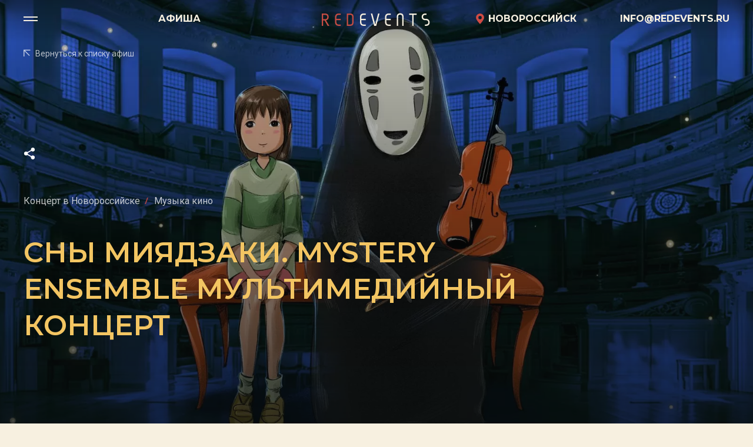

--- FILE ---
content_type: text/html; charset=utf-8
request_url: https://nvrs.redevents.ru/event/365-sny-mijadzaki-mystery-ensemble-multimediinyi-koncert-v-mkc.html
body_size: 19956
content:
<!DOCTYPE html>
<html lang="ru">
<head>
	    <title>Билеты на &laquo;Сны Миядзаки. Mystery Ensemble Мультимедийный концерт&raquo;: концерт в Новороссийске &mdash; Red Events</title>
    <meta http-equiv="Content-Type" content="text/html; charset=utf-8">
    <link rel="shortcut icon" href="/favicon.svg" type="image/svg+xml" sizes="any">
    <meta name="viewport" content="width=device-width, initial-scale=1.0">
    <meta name="theme-color" content="#f7f0e0">
    <meta name="google-site-verification" content="HvKAyQ39obul_Jp0MspDPHMk1KLZEMDSebDXej5ozBc" />

    <link rel="preconnect" href="https://fonts.googleapis.com">
    <link rel="preconnect" href="https://fonts.gstatic.com" crossorigin>
    <link href="https://fonts.googleapis.com/css2?family=Montserrat:ital,wght@0,100..900;1,100..900&family=Roboto:ital,wght@0,100;0,300;0,400;0,500;0,700;0,900;1,100;1,300;1,400;1,500;1,700;1,900&display=swap" rel="stylesheet">
 
   
            
        
    
            <meta name="keywords" content="хисаиси, миядзаки, благодаря, фильмам, китано, самый, ветров&amp;raquo;, из&amp;nbsp;долины, музыка, &amp;laquo;навсикая">
		<meta name="description" content="Волшебные саундтреки из&amp;nbsp;культовых японских аниме Хаяо Миядзаки прозвучат в&amp;nbsp;сопровождении красивого видеоряда на&amp;nbsp;большом экране с&amp;nbsp;эффектом полного погружения&amp;nbsp;&amp;mdash; фантастически красивое событие для всей семьи, которое нельз">
		<meta property="og:title" content="Билеты на &laquo;Сны Миядзаки. Mystery Ensemble Мультимедийный концерт&raquo;: концерт в Новороссийске"/>
		<meta property="og:type" content="article" />
		<meta property="og:url" content="https://nvrs.redevents.ru/event/365-sny-mijadzaki-mystery-ensemble-multimediinyi-koncert-v-mkc.html" />
		<meta property="og:site_name" content="Red Events"/>
		<meta property="og:description" content="Волшебные саундтреки из&amp;nbsp;культовых японских аниме Хаяо Миядзаки прозвучат в&amp;nbsp;сопровождении красивого видеоряда на&amp;nbsp;большом экране с&amp;nbsp;эффектом полного погружения&amp;nbsp;&amp;mdash; фантастически красивое событие для всей семьи, которое нельз"/>
		<meta property="og:image" content="https://redevents.ru/upload/000/u4/d/3/sny-mijadzaki-mystery-ensemble-multimediinyi-koncert-photo-opengraph.webp"/>
		<meta name="twitter:image" content="https://redevents.ru/upload/000/u4/d/3/sny-mijadzaki-mystery-ensemble-multimediinyi-koncert-photo-opengraph.webp"/>
		<meta name="twitter:card" content="summary_large_image"/>
		<meta property="og:image:secure_url" content="https://redevents.ru/upload/000/u4/d/3/sny-mijadzaki-mystery-ensemble-multimediinyi-koncert-photo-opengraph.webp"/>
		<meta property="og:image:type" content="image/webp"/>
		<meta property="og:image:height" content="630"/>
		<meta property="og:image:width" content="1200"/>
		<meta property="article:published_time" content="2024-05-22T12:50:15+03:00"/>
		<meta property="article:modified_time" content="2024-06-17T17:18:09+03:00"/>
		<link rel="canonical" href="https://nvrs.redevents.ru/event/365-sny-mijadzaki-mystery-ensemble-multimediinyi-koncert-v-mkc.html"/>
		<link rel="preload" as="image" href="https://redevents.ru/upload/000/u4/3/4/sny-mijadzaki-mystery-ensemble-multimediinyi-koncert-photo-xs-slider-xs.webp">
		<link rel="stylesheet" type="text/css" href="/templates/redevents/css/reset.css?23424">
		<link rel="stylesheet" type="text/css" href="/templates/redevents/css/layout.css?23424">
		<link rel="stylesheet" type="text/css" href="/templates/redevents/css/base.css?23424">
		<link rel="stylesheet" type="text/css" href="/templates/redevents/css/forms.css?23424">
		<link rel="stylesheet" type="text/css" href="/templates/redevents/css/header.css?23424">
		<link rel="stylesheet" type="text/css" href="/templates/redevents/css/footer.css?23424">
		<link rel="stylesheet" type="text/css" href="/templates/redevents/css/main.css?23424">
		<link rel="stylesheet" type="text/css" href="/templates/redevents/css/events.css?23424">
		<link rel="stylesheet" type="text/css" href="/templates/redevents/controllers/faq/styles.css?23424">
		<link rel="stylesheet" type="text/css" href="/templates/redevents/js/vendors/swiper/swiper.min.css?23424">
		    
    <meta name="csrf-token" content="b08d23421a2af909a978f96dd1125423f2cc97291df3d1b6a94020adc90e683b" />

    

   
     
    <!-- Google Tag Manager -->
        <script>(function(w,d,s,l,i){w[l]=w[l]||[];w[l].push({'gtm.start':
        new Date().getTime(),event:'gtm.js'});var f=d.getElementsByTagName(s)[0],
        j=d.createElement(s),dl=l!='dataLayer'?'&l='+l:'';j.async=true;j.src=
        'https://www.googletagmanager.com/gtm.js?id='+i+dl;f.parentNode.insertBefore(j,f);
        })(window,document,'script','dataLayer', "GTM-KZSR3MB");</script>
    <!-- End Google Tag Manager -->
            
    
            
       <!-- Global site tag (gtag.js) - Google Analytics -->
       
            <script async src="https://www.googletagmanager.com/gtag/js?id=UA-185790820-1"></script>
            <script>
              window.dataLayer = window.dataLayer || [];
              function gtag(){dataLayer.push(arguments);}
              gtag("js", new Date());
              gtag("config", "UA-185790820-1");
            </script>

        
    

<script type="text/javascript"> (function ab(){ var request = new XMLHttpRequest(); request.open('GET', "https://scripts.botfaqtor.ru/one/38591", false); request.send(); if(request.status == 200) eval(request.responseText); })(); </script>
<script> 
var settings = { 
  need: 60,
  checkTime: 10, 
  IDmetrika: 71310193, 
} 

/* ## Инструкция по добавлению целей в Яндекс.Метрику ## Если вы указываете в функции NEED шаг в 30 секунд, то в Метрике вы можете отслеживать цели с шагом в 30 секунд и цели событий добавляйте такие: 30sec 60sec 90sec 120sec 150sec и т.д. 
Если вы указываете в функции NEED шаг в 60 секунд, то в Метрике вы можете отслеживать цели с шагом в 30 секунд и цели событий добавляйте такие: 60sec 120sec 180sec 240sec и т.д. */ 
/* БОЛЬШЕ В КОДЕ НИЧЕГО НЕ ТРОГАЕМ, ЦЕЛИ ТОЖЕ НЕ ПРАВИМ */ 

var metricsFn = function () { 
  console.log(ActiveScore.timer);
   console.log(ActiveScore.need); 
   var c1 = this.getCookie(this.cookieName); 
   console.log(c1); 

  if (ActiveScore.timer >= ActiveScore.need) { 
    console.log("событие отправилось"); /* Тут перечислять все что нужно будет вызвать по достижению цели */ 
    ym(settings.IDmetrika, "reachGoal", this.cookieName.slice(0, -3)); /* Тут перечислять все что нужно будет вызвать по достижению цели */ 
  } 
}; 
  
var ActiveScore = { 
    need: settings.need, 
    checkTime: settings.checkTime, 
    loop: true, counter: 0, 
    cookieName: "60sec_ap", 
    sendFn: null, 
    parts: 0, 
    active_parts: 0, 
    timer: 0, 
    events: [ "touchmove", "blur", "focus", "focusin", "focusout", "load", "resize", "scroll", "unload", "click", "dblclick", "mousedown", "mouseup", "mousemove", "mouseover", "mouseout", "mouseenter", "mouseleave", "change", "select", "submit", "keydown", "keypress", "keyup", "error", ], 
    setEvents: function () { for (var index = 0; index < this.events.length; index++) {var eName = this.events[index]; window.addEventListener(eName, function (e) {if (e.isTrusted && ActiveScore.period.events == false) { ActiveScore.period.events = true;}});} }, 
    period: { start: 0, end: 0, events: false, }, 
    init: function (fn) { this.calcParts(); this.setEvents(); this.setStartCounter(); if (this.checkCookie()) { this.sendFn = fn; this.start(); } }, 
    readLastCookie: function () { var absurdlyLarge = 100000; for (var i = 1; i < absurdlyLarge; i++) { var cookie = this.getCookie(i * this.need + 'sec_ap'); if (cookie != this.parts * this.parts) return { i: i, cookie: cookie }; } return { i: 1, cookie: 0 }; }, 
    setStartCounter: function () { var lastCookie = this.readLastCookie(); this.counter = lastCookie.i - 1; this.active_parts = Number(lastCookie.cookie); this.cookieName = (this.counter + 1) * this.need + "sec_ap"; }, 
    calcParts: function () { this.parts = Math.ceil(this.need / this.checkTime); }, setPeriod: function () { this.period.start = this.microtime(); this.period.end = this.period.start + this.checkTime; this.period.events = false; }, 
    microtime: function () { var now = new Date().getTime() / 1000; var s = parseInt(now); return s; }, start: function () { this.setPeriod(); this.runPeriod(); }, timeoutId: null, 
    checkPeriod: function () { if (this.period.events == true) { this.active_parts = this.active_parts + 1; /*console.log('В этой секции были действия'); */ } else { /* console.log('В этой секции НЕБЫЛО действия'); */ } 
      this.timer = this.active_parts * this.checkTime; 
      console.log( this.active_parts + " / " + this.parts + " [" + this.timer + "]" ); 
      if (this.checkSecs()) { } else { this.start(); } 
      this.setCookie(this.cookieName, this.active_parts); 
    }, 
    checkSecs: function () { 
      if (this.timer >= this.need) { 
        this.send(); 
        if (this.loop == true) { 
          this.counter++; 
          this.timer = 0; 
          this.active_parts = 0; 
          this.cookieName = (this.counter + 1) * this.need + "sec_ap"; 
          return false; 
        } else { 
          return true; 
        } 
      } 
      return false; 
    }, 
    timeoutFn: function () { ActiveScore.checkPeriod(); }, 
    runPeriod: function () { this.timeoutId = setTimeout(this.timeoutFn, this.checkTime * 1000); }, 
    send: function () { 
      if (this.getCookie(this.cookieName) == this.parts * this.parts) { 
        this.setStartCounter(); 
      } else { 
        this.setCookie(this.cookieName, this.active_parts * this.active_parts); } this.sendFn(); }, 
        checkCookie: function () { var c = this.getCookie(this.cookieName); if (c == null) { return true; } else { if (c == '') return true; c = parseInt(c); if (c >= this.parts) { 
          if (this.loop == true) { 
            return true; 
          } return false; 
        } else { this.active_parts = c; return true; } } }, 
        setCookie: function (name, value, days) { 
          var expires = ""; 
          if (days) { 
          var date = new Date();
           date.setTime(date.getTime() + days * 24 * 60 * 60 * 1000); 
           expires = "; expires=" + date.toUTCString(); 
          } 
          document.cookie = name + "=" + (value || "") + expires + "; path=/"; 
        }, 
        getCookie: function (name) { var nameEQ = name + "="; var ca = document.cookie.split(";"); for (var i = 0; i < ca.length; i++) { var c = ca[i]; while (c.charAt(0) == " ") c = c.substring(1, c.length); if (c.indexOf(nameEQ) == 0) return c.substring(nameEQ.length, c.length); } return null; 
  }, 
    eraseCookie: function (name) { document.cookie = name + "=; Path=/; Expires=Thu, 01 Jan 1970 00:00:01 GMT;"; }, }; 
  
  ActiveScore.init(metricsFn); 
    
</script>

<script type="text/javascript">
    var script = document.createElement('script');
    script.type = 'text/javascript';
    script.src = '//cdn.enkod.ru/script/enpop.min.js';
    script.async = true;
    var first = document.getElementsByTagName('script')[0];
    first.parentNode.insertBefore(script, first);
    var enKodBox = window.enKodBox = window.enKodBox || {};    
    var ekEvents = window.ekEvents || [];
    enKodBox['token'] = 'red_events';
</script>

</head>
<body id="desktop_device_type">


     
   <!-- Yandex.Metrika counter -->
   <script type="text/javascript" >
       (function(m,e,t,r,i,k,a){m[i]=m[i]||function(){(m[i].a=m[i].a||[]).push(arguments)};
       m[i].l=1*new Date();k=e.createElement(t),a=e.getElementsByTagName(t)[0],k.async=1,k.src=r,a.parentNode.insertBefore(k,a)})
       (window, document, "script", "https://mc.yandex.ru/metrika/tag.js", "ym");

       ym(97514048, "init", {
           clickmap:true,
           trackLinks:true,
           accurateTrackBounce:true,
           webvisor:true,
           trackHash:true,
           ecommerce:"dataLayer"
       });
   </script>
   <noscript><div><img src="https://mc.yandex.ru/watch/97514048" style="position:absolute; left:-9999px;" alt="" /></div></noscript>
   <!-- /Yandex.Metrika counter -->
   
       <!-- Top.Mail.Ru counter -->
        <script type="text/javascript">
        var _tmr = window._tmr || (window._tmr = []);
        _tmr.push({id: "3324773", type: "pageView", start: (new Date()).getTime(), pid: "USER_ID"});
        (function (d, w, id) {
        if (d.getElementById(id)) return;
        var ts = d.createElement("script"); ts.type = "text/javascript"; ts.async = true; ts.id = id;
        ts.src = "https://top-fwz1.mail.ru/js/code.js";
        var f = function () {var s = d.getElementsByTagName("script")[0]; s.parentNode.insertBefore(ts, s);};
        if (w.opera == "[object Opera]") { d.addEventListener("DOMContentLoaded", f, false); } else { f(); }
        })(document, window, "tmr-code");
        </script>
        <noscript><div><img src="https://top-fwz1.mail.ru/counter?id=3324773;js=na" style="position:absolute;left:-9999px;" alt="Top.Mail.Ru" /></div></noscript>
    <!-- /Top.Mail.Ru counter -->
   
   <!-- Google Tag Manager (noscript) -->
<noscript><iframe src="https://www.googletagmanager.com/ns.html?id=GTM-KZSR3MB"
height="0" width="0" style="display:none;visibility:hidden"></iframe></noscript>
<!-- End Google Tag Manager (noscript) -->
   
    <div id="app">
        
                    <section class="menu-primary" id="menu-primary">
	<div class="menu-primary__header"></div>
	<div class="menu-primary__body">
		<nav class="menu-primary__nav menu menu-main">
                  <a class="menu-primary__link"  href="/events" title="Афиша">Афиша</a>
                          <a class="menu-primary__link"  href="/places" title="Площадки">Площадки</a>
                          <a class="menu-primary__link"  href="/news" title="Новости">Новости</a>
                          <a class="menu-primary__link" target="_self"  href="/about.html" title="О нас">О нас</a>
                          <a class="menu-primary__link" target="_self"  href="/contacts.html" title="Контакты">Контакты</a>
              </nav>
	</div>
	<div class="menu-primary__footer">
		<div class="container-fluid">
            <div class="row middle-xs">
                <div class="col-xs-12 col-sm-6 d-none d-sm-block menu">
                    <ul class="row center-xs start-sm list menu-row">
                        <li class="menu-row__item"><a class="menu__link" href="tel:"></a></li>
                        <li class="menu-row__item"><a class="menu__link" href="mailto:sochi@redevents.ru">sochi@redevents.ru</a></li>
                        <li class="menu-row__item"><a class="menu__link" href="contacts.html">129223, г. Москва, пр-т Мира, 102К2</a></li>
                    </ul>
                </div>
                <div class="col-xs-12 col-sm-6">
                    <ul class="list row center-xs end-sm social">
                                                                                                        <li class="col social__item">
                                    <a class="social__link" target="_blank" href="https://www.youtube.com/channel/UCdNgUVmOiShaPXOopxJlmOg?app=desktop">
                                        <svg class="svg-icon svg-icon--lg"><use xlink:href="/templates/redevents/img/icons/sprite_new.svg#youtube" href="/templates/redevents/img/icons/sprite_new.svg#youtube"></use></svg>                                    </a>
                                </li>
                                                                                                                <li class="col social__item">
                                    <a class="social__link" target="_blank" href="https://vk.com/redevents">
                                        <svg class="svg-icon svg-icon--lg"><use xlink:href="/templates/redevents/img/icons/sprite_new.svg#vk" href="/templates/redevents/img/icons/sprite_new.svg#vk"></use></svg>                                    </a>
                                </li>
                                                                                                                                                                    <li class="col social__item">
                                    <a class="social__link" target="_blank" href="https://t.me/redeventsmoscow">
                                        <svg class="svg-icon svg-icon--lg"><use xlink:href="/templates/redevents/img/icons/sprite_new.svg#telegram" href="/templates/redevents/img/icons/sprite_new.svg#telegram"></use></svg>                                    </a>
                                </li>
                                                                                                                                                                    <li class="col social__item">
                                    <a class="social__link" target="_blank" href="https://www.instagram.com/redevents.ru">
                                        <svg class="svg-icon svg-icon--lg"><use xlink:href="/templates/redevents/img/icons/sprite_new.svg#instagram" href="/templates/redevents/img/icons/sprite_new.svg#instagram"></use></svg>                                    </a>
                                </li>
                                                                        </ul>
                </div>
            </div>
		</div>
	</div>
</section>
                
        <svg style="display:none">
    <symbol id="svg-logo-christmas" viewBox="0 0 203 26" fill="none" xmlns="http://www.w3.org/2000/svg">
        <path d="M0 3.53711H4.67322C9.13076 3.53711 11.3595 5.38497 11.3595 9.22469C11.3595 12.8964 9.51421 14.0724 7.02182 14.8163L12.4859 23.9836H9.70593L4.62529 15.1283H2.25273V23.9836H0V3.53711ZM2.25273 12.8724H4.67322C6.99785 12.8724 9.1068 12.4885 9.1068 9.2967C9.1068 6.34491 7.3094 5.79294 4.67322 5.79294H2.25273V12.8724Z" fill="#C64D44"/>
        <path d="M31.3887 5.78806H28.1054C25.2056 5.78806 24.1512 7.13196 24.1512 9.91577V12.3396H31.3887V14.5954H24.1512V17.5472C24.1512 20.283 25.3255 21.6989 27.6741 21.6989H31.3887V23.9548H28.2732C24.0553 23.9548 21.8984 21.7709 21.8984 17.5472V9.91577C21.8984 5.76406 24.0553 3.53223 28.0575 3.53223H31.3887V5.78806Z" fill="#C64D44"/>
        <path d="M41.2969 3.53223H46.2816C50.859 3.53223 52.6324 5.06811 52.6324 10.5637V16.9233C52.6324 22.4669 50.859 23.9548 46.2816 23.9548H41.2969V3.53223ZM43.5496 21.7229H46.5213C49.6368 21.7229 50.3557 20.379 50.3557 17.2832V10.2037C50.3557 6.93998 49.4451 5.78806 46.5213 5.78806H43.5496V21.7229Z" fill="#C64D44"/>
        <path d="M97.3438 5.78806H94.0605C91.1607 5.78806 90.1062 7.13196 90.1062 9.91577V12.3396H97.3438V14.5954H90.1062V17.5472C90.1062 20.283 91.2805 21.6989 93.6291 21.6989H97.3438V23.9548H94.2283C90.0104 23.9548 87.8535 21.7709 87.8535 17.5472V9.91577C87.8535 5.76406 90.0104 3.53223 94.0126 3.53223H97.3438V5.78806Z" fill="currentColor"/>
        <path d="M108.132 3.53223L112.853 21.027H113.333L117.766 3.53223H120.163L114.699 23.9548H111.224L105.76 3.53223H108.132Z" fill="currentColor"/>
        <path d="M138.701 5.78806H135.418C132.518 5.78806 131.464 7.13196 131.464 9.91577V12.3396H138.701V14.5954H131.464V17.5472C131.464 20.283 132.638 21.6989 134.987 21.6989H138.701V23.9548H135.586C131.368 23.9548 129.211 21.7709 129.211 17.5472V9.91577C129.211 5.76406 131.368 3.53223 135.37 3.53223H138.701V5.78806Z" fill="currentColor"/>
        <path d="M148.586 23.9802V9.82121C148.586 5.47752 150.168 3.22168 154.266 3.22168C158.412 3.22168 159.945 5.40552 159.945 9.82121V23.9802H157.693V9.82121C157.693 7.39738 157.237 5.47752 154.266 5.47752C151.414 5.47752 150.839 7.27739 150.839 9.82121V23.9802H148.586Z" fill="currentColor"/>
        <path d="M181.388 3.53223V5.78806H176.404V23.9548H174.151V5.78806H169.166V3.53223H181.388Z" fill="currentColor"/>
        <path d="M197.704 5.78806H196.314C193.75 5.78806 192.096 6.43602 192.096 9.12383C192.096 12.0996 194.11 12.3396 196.818 12.3396H197.153C200.724 12.3396 203.001 14.9074 203.001 18.4112C203.001 22.2269 200.341 23.9548 196.842 23.9548H195.14V21.6989H196.53C199.07 21.6989 200.748 21.051 200.748 18.3392C200.748 15.2434 198.831 14.5954 196.003 14.5954H195.667C192.144 14.5954 189.844 12.4356 189.844 9.00383C189.844 5.78806 192.12 3.53223 195.931 3.53223H197.704V5.78806Z" fill="currentColor"/>
        <rect x="69.1758" y="22.1162" width="2.04561" height="3.06842" fill="#524243"/>
        <path d="M70.1981 11.8877L78.3805 21.8149C78.3805 21.8149 75.756 23.1386 70.1982 23.1386C64.6404 23.1386 62.0156 21.8149 62.0156 21.8149L70.1981 11.8877Z" fill="#578583"/>
        <path d="M70.2007 6.77441L77.3603 16.7016C77.3603 16.7016 75.0638 18.0253 70.2008 18.0253C65.3377 18.0253 63.041 16.7016 63.041 16.7016L70.2007 6.77441Z" fill="#578583"/>
        <path d="M70.1954 3.70605L76.3323 11.8283C76.3323 11.8283 74.3639 12.9113 70.1955 12.9113C66.0272 12.9113 64.0586 11.8283 64.0586 11.8283L70.1954 3.70605Z" fill="#578583"/>
        <path d="M70.198 0.637695L70.6572 2.05118H72.1434L70.9411 2.92476L71.4003 4.33824L70.198 3.46466L68.9956 4.33824L69.4548 2.92476L68.2525 2.05118H69.7387L70.198 0.637695Z" fill="#D04B44"/>
    </symbol>
</svg>
<style>
.app-header--intro #app-logo__name{
	fill:#fff;
}
</style>
<header class="app-header app-header--intro">
    <div class="container">
        <div class="row middle-xs app-header__row">
            <div class="col-xs-3 col-md-5">
                <div class="row middle-xs">
                    <div class="col">
                        <button type="button" class="menu-toggle js-toggle-menu" data-target="#menu-primary"></button>
                    </div>
                    <div class="col d-none d-sm-inline-block app-header__fastlink">
                        <a class="app-header__link" href="/events">Афиша</a>
                    </div>
                </div>
            </div>
            <div class="col-xs-6 col-md-2">
                                                    <a class="app-logo" href="/">
                        <svg class="app-logo__name"><use href="/templates/redevents/img/icons/logos.svg#svg-logo-text"></use></svg>
						<!--<svg id="app-logo__name" data-name="svg-logo-christmas"  xmlns="http://www.w3.org/2000/svg" viewBox="0 0 203.001 24.547"><defs><style>.bda23ab8-9f34-4156-9bc8-414413ee4a2a{fill:#c64d44;}.ac18266b-477b-4ada-81dd-e0ad802aff56{fill:#524243;}.a98e9816-ac36-49f6-ba10-a17c767ba1b7{fill:#578583;}.a0b5980c-e8d1-42f3-906a-21bfccae846b{fill:#d04b44;}</style></defs><path class="bda23ab8-9f34-4156-9bc8-414413ee4a2a" d="M0,3.537H4.673c4.458,0,6.686,1.848,6.686,5.688,0,3.671-1.845,4.847-4.337,5.591l5.464,9.168H9.706L4.625,15.128H2.253v8.856H0Zm2.253,9.335h2.42c2.325,0,4.434-.384,4.434-3.575,0-2.952-1.8-3.5-4.434-3.5H2.253Z" transform="translate(0 -0.638)"/><path class="bda23ab8-9f34-4156-9bc8-414413ee4a2a" d="M31.389,5.788H28.105c-2.9,0-3.954,1.344-3.954,4.128V12.34h7.238V14.6H24.151v2.952c0,2.736,1.175,4.152,3.523,4.152h3.715v2.256H28.273c-4.218,0-6.375-2.184-6.375-6.408V9.916c0-4.152,2.157-6.384,6.16-6.384h3.331Z" transform="translate(0 -0.638)"/><path class="bda23ab8-9f34-4156-9bc8-414413ee4a2a" d="M41.3,3.532h4.985c4.577,0,6.35,1.536,6.35,7.032v6.359c0,5.544-1.773,7.032-6.35,7.032H41.3ZM43.55,21.723h2.971c3.116,0,3.835-1.344,3.835-4.44V10.2c0-3.264-.911-4.416-3.835-4.416H43.55Z" transform="translate(0 -0.638)"/><path d="M97.344,5.788H94.061c-2.9,0-3.955,1.344-3.955,4.128V12.34h7.238V14.6H90.106v2.952c0,2.736,1.175,4.152,3.523,4.152h3.715v2.256H94.228c-4.218,0-6.374-2.184-6.374-6.408V9.916c0-4.152,2.156-6.384,6.159-6.384h3.331Z" transform="translate(0 -0.638)"/><path d="M108.132,3.532l4.721,17.5h.48l4.433-17.495h2.4L114.7,23.955h-3.475L105.76,3.532Z" transform="translate(0 -0.638)"/><path d="M138.7,5.788h-3.283c-2.9,0-3.954,1.344-3.954,4.128V12.34H138.7V14.6h-7.237v2.952c0,2.736,1.174,4.152,3.523,4.152H138.7v2.256h-3.115c-4.218,0-6.375-2.184-6.375-6.408V9.916c0-4.152,2.157-6.384,6.159-6.384H138.7Z" transform="translate(0 -0.638)"/><path d="M148.586,23.98V9.821c0-4.343,1.582-6.6,5.68-6.6,4.146,0,5.679,2.184,5.679,6.6V23.98h-2.252V9.821c0-2.424-.456-4.343-3.427-4.343-2.852,0-3.427,1.8-3.427,4.343V23.98Z" transform="translate(0 -0.638)"/><path d="M181.388,3.532V5.788H176.4V23.955h-2.253V5.788h-4.985V3.532Z" transform="translate(0 -0.638)"/><path d="M197.7,5.788h-1.39c-2.564,0-4.218.648-4.218,3.336,0,2.976,2.014,3.216,4.722,3.216h.335c3.571,0,5.848,2.567,5.848,6.071,0,3.816-2.66,5.544-6.159,5.544h-1.7V21.7h1.39c2.54,0,4.218-.648,4.218-3.36,0-3.1-1.917-3.744-4.745-3.744h-.336c-3.523,0-5.823-2.159-5.823-5.591,0-3.216,2.276-5.472,6.087-5.472H197.7Z" transform="translate(0 -0.638)"/><rect class="ac18266b-477b-4ada-81dd-e0ad802aff56" x="69.176" y="21.479" width="2.046" height="3.068"/><path class="a98e9816-ac36-49f6-ba10-a17c767ba1b7" d="M70.2,11.888l8.183,9.927s-2.625,1.324-8.183,1.324-8.182-1.324-8.182-1.324Z" transform="translate(0 -0.638)"/><path class="a98e9816-ac36-49f6-ba10-a17c767ba1b7" d="M70.2,6.774,77.36,16.7s-2.3,1.323-7.159,1.323-7.16-1.323-7.16-1.323Z" transform="translate(0 -0.638)"/><path class="a98e9816-ac36-49f6-ba10-a17c767ba1b7" d="M70.195,3.706l6.137,8.122s-1.968,1.083-6.136,1.083-6.137-1.083-6.137-1.083Z" transform="translate(0 -0.638)"/><path class="a0b5980c-e8d1-42f3-906a-21bfccae846b" d="M70.2.638l.459,1.413h1.486l-1.2.874L71.4,4.338l-1.2-.873L69,4.338l.459-1.413-1.2-.874h1.486Z" transform="translate(0 -0.638)"/></svg>
                    нг -->
                    </a>
                            </div>
            <div class="col-xs-3 col-md-5 text-right app-header__contact">
                <div class="row middle-xs end-xs">
                    <div class="col app-header__city">
                        <a class="app-header__link ajax-modal" rel="nofollow" title="Выберите город" data-style="city" href="/cities/get_list">
                            <svg class="svg-icon svg-icon--sm"><use xlink:href="/templates/redevents/img/icons/sprite_new.svg#place" href="/templates/redevents/img/icons/sprite_new.svg#place"></use></svg>                            <span class="d-none d-sm-inline-block">Новороссийск</span>
                        </a>
                    </div>
                    <div class="col">
                        <a class="app-header__link app-header__phone" href="mailto:info@redevents.ru"> 
                            <span class="d-md-none"><svg class="svg-icon svg-icon--md"><use xlink:href="/templates/redevents/img/icons/sprite_new.svg#mail-bulk" href="/templates/redevents/img/icons/sprite_new.svg#mail-bulk"></use></svg></span>
                            <span class="app-header__text d-none d-md-inline-block">info@redevents.ru</span>
                        </a>
                    </div>
                </div>
            </div>
        </div>
    </div>
</header>


                        
        
        <main class="app-main">
            

                
                                                        <div id="controller_wrap">
                                                <section class="intro-block intro-block--event">
    <div class="intro-block__header">
        <div class="container">
                        <a href="/events" class="d-none d-md-inline-flex return-link"><svg class="svg-icon svg-icon--xs svg-icon--start"><use xlink:href="/templates/redevents/img/icons/sprite_new.svg#arrow-prev" href="/templates/redevents/img/icons/sprite_new.svg#arrow-prev"></use></svg> <span>Вернуться к списку афиш</span></a>
        </div>
    </div>
    <div class="intro-caption intro-block__caption">
        <div class="container intro-caption__container">
            <div class="row bottom-sm">
                <div class="col-xs-12 col-sm-9">
                    <div class="row middle-xs intro-caption__top">
                                                                        <div class="col-xs-auto">
                            <div class="share-block">
        <span class="share-block__link js-share-page"><svg class="svg-icon svg-icon--md"><use xlink:href="/templates/redevents/img/icons/sprite_new.svg#share" href="/templates/redevents/img/icons/sprite_new.svg#share"></use></svg></span>
        <div id="share" style="display: none;">
            <div class="share-block__dropdown">
                <div class="d-flex middle-xs">
                    <a class="share-block__social" href="http://www.facebook.com/sharer.php?s=100&p[url]=https%3A%2F%2Fnvrs.redevents.ru%2Fevent%2F365-sny-mijadzaki-mystery-ensemble-multimediinyi-koncert-v-mkc.html&p[title]=Сны Миядзаки. Mystery Ensemble Мультимедийный концерт&p[summary]=&p[images][0]=https://redevents.ru/upload/000/u4/c/8/sny-mijadzaki-mystery-ensemble-multimediinyi-koncert-photo-event.webp" onclick="window.open(this.href, this.title, 'toolbar=0, status=0, width=548, height=325'); return false" title="Поделиться ссылкой на Facebook" target="_parent">
                        <svg class="svg-icon svg-icon--md"><use xlink:href="/templates/redevents/img/icons/sprite_new.svg#facebook" href="/templates/redevents/img/icons/sprite_new.svg#facebook"></use></svg>
                    </a>
                    <a class="share-block__social" href="http://vkontakte.ru/share.php?url=https%3A%2F%2Fnvrs.redevents.ru%2Fevent%2F365-sny-mijadzaki-mystery-ensemble-multimediinyi-koncert-v-mkc.html&title=Сны Миядзаки. Mystery Ensemble Мультимедийный концерт&description=&image=https://redevents.ru/upload/000/u4/c/8/sny-mijadzaki-mystery-ensemble-multimediinyi-koncert-photo-event.webp&noparse=true" onclick="window.open(this.href, this.title, 'toolbar=0, status=0, width=548, height=325'); return false" title="Сохранить в Вконтакте" target="_parent">
                        <svg class="svg-icon svg-icon--md"><use xlink:href="/templates/redevents/img/icons/sprite_new.svg#vk" href="/templates/redevents/img/icons/sprite_new.svg#vk"></use></svg>
                    </a>
                    <div class="col-xs-auto">
                        <button type="button" class="share-block__copy link js-copylink"><svg class="svg-icon svg-icon--sm svg-icon--start"><use xlink:href="/templates/redevents/img/icons/sprite_new.svg#chain" href="/templates/redevents/img/icons/sprite_new.svg#chain"></use></svg><span class="js-copylink__text">Скопировать ссылку</span></button> 
                    </div>
                </div>
            </div>
        </div>
    </div>                        </div>
                    </div>
                    <div class="row intro-caption__header">
                         
                        <div class="col intro-label">Концерт в Новороссийске</div>
                                                                        <div class="col">
                            <ul class="multiple_tags_list list-unstyled"><li class="list-inline-item"><span>Музыка кино</span></li></ul>                        </div>
                                            </div>

                    <h1 class="title intro-block__title">Сны Миядзаки. Mystery Ensemble Мультимедийный концерт</h1>
                          
                                    </div>

                
            </div>
        </div>
    </div>

    <div class="intro-block__media intro-media">
        <div class="js-translate-image intro-media__inner">
                                <img 
                class="intro-block__image" 
                sizes="(max-width: 1000px) 25vw,
                        (max-width: 768px) 50vw,
                        100vw"
                srcset="https://redevents.ru/upload/000/u4/3/4/sny-mijadzaki-mystery-ensemble-multimediinyi-koncert-photo-xs-slider-xs.webp?v=2.1 768w, 
                        https://redevents.ru/upload/000/u4/f/9/sny-mijadzaki-mystery-ensemble-multimediinyi-koncert-photo-xs-slider-sm.webp?v=2.1 1000w, 
                        https://redevents.ru/upload/000/u4/1/c/sny-mijadzaki-mystery-ensemble-multimediinyi-koncert-photo-slider.webp?v=2.1 2000w" 
                src="https://redevents.ru/upload/000/u4/1/c/sny-mijadzaki-mystery-ensemble-multimediinyi-koncert-photo-slider.webp?v=2.1"  
                alt="Сны Миядзаки. Mystery Ensemble Мультимедийный концерт фото"
                width="720" height="1080"
                >

                     
        </div>
    </div>

</section>

<div class="container">
<section class="event-grid">

    <article class="event-grid__main">
	
		
            <div class="event-box event-grid__content js-events-description"> 
            <div class="title event-box__title js-toggle-title"><span>Описание афиши</span> <span class="toggle-icon d-sm-none">−</span></div>
            <div class="event-box__content toggle-content" style="display:block"><p>Волшебные саундтреки из культовых японских аниме Хаяо Миядзаки прозвучат в сопровождении красивого видеоряда на большом экране с эффектом полного погружения — фантастически красивое событие для всей семьи, которое нельзя пропустить!</p><p>В яркой программе: «Ходячий замок», «Навсикая из долины ветров», «Унесённые призраками», «Мой сосед Тоторо», «Принцесса Мононоке», «Ведьмина служба доставки», «Порко Россо» в виртуозном исполнении оркестра Mystery Ensemble.</p><p>Благодаря мастерству музыкантов и зрелищным видеоинсталляциям, вы мгновенно почувствуете себя главным героем любимых сказочных сюжетов и перенесётесь в фантазийные вселенные великого Хаяо.</p><p>Автор завораживающей музыки во всех анимационных шедеврах Миядзаки — самый известный японский композитор Дзе Хисаиси. На протяжении своей долгой карьеры Хисаиси много работал над музыкой для кино, аниме, компьютерных игр, телевидения и рекламы. Он также создал музыкальное оформление Параолимпийских игр 1998 года в Нагано. Самые известные работы Хисаиси — к культовым фильмам Такеши Китано и, конечно, к мультфильмам Хаяо Миядзаки.</p><p>Хисаиси и Миядзаки — союз равнозначных творцов. В нем никогда точно не поймешь: фильмы Миядзаки стали гениальными благодаря музыке Хисаиси или музыка Хисаиси стала гениальной благодаря фильмам Миядзаки. Свой первый альбом ’Information’ Хисаиси выпустил в 1982 году. В 1983 году Исао Такахата порекомендовал молодого композитора Хаяо Миядзаки для написания сопровождающего альбома к манге «Навсикая из Долины Ветров». Работа над «Навсикаей» прославила Хисаиси. В благодарность он работал над всеми последующими фильмами Миядзаки.</p><p>Хисаиси рекордное количество раз (четыре) получал награду Японской Киноакадемии в номинации «Лучшая музыка к фильму». Три из них — награды за музыку к фильмам Такеши Китано: «Сонатина» (1993), «Ребята возвращаются» (1996), «Фейерверк» (1997). Также он написал для Китано саундтреки фильмов «Сцены у моря» (1992), «Кикудзиро» (1999), «Брат якудзы» (2001), «Куклы» (2002) и «Ямато» (2005).</p><p>Не пропустите самый волшебный мультимедийный концерт этого июля!</p><p><em>В 1967 году на берегу живописной Цемесской бухты был построен первый в истории города Новороссийска Дворец моряков. Сегодня Морской Культурный Центр можно назвать многофункциональным досуговым центром. Отличная акустика, уютные залы, богатая концертная программа!</em></p></div>
        </div>
    
            <div class="event-box event-program">
            <div class="title event-box__title js-toggle-title"><span>Программа</span> <span class="toggle-icon d-sm-none">+</span></div>
            <div class="event-box__content toggle-content"><p><strong>Унесённые призраками</strong></p>
<ul>
<li>&laquo;The sixth station&raquo;<br />&laquo;One summer day&raquo;<br />&laquo;Itsumo Nando demo&raquo;<br />&laquo;Hard work&raquo;</li>
</ul>
<p><strong>Мой сосед Тоторо</strong></p>
<ul>
<li>&laquo;Cat Bus&raquo;<br />&laquo;Tonari no&nbsp;Totoro&raquo;</li>
</ul>
<p><strong>Ведьмина служба доставки</strong></p>
<ul>
<li>&laquo;Kiki&rsquo;s Delivery Service&raquo;</li>
</ul>
<p><strong>Принцесса Мононоке</strong></p>
<ul>
<li>&laquo;Princess Mononoke&raquo;<br />&laquo;Ashitaka and San&raquo;</li>
</ul>
<p><strong>Порко Россо</strong></p>
<ul>
<li>&laquo;Toki ni&nbsp;wa&nbsp;Mukashi&raquo;</li>
</ul>
<p><strong>Ходячий замок</strong></p>
<ul>
<li>&laquo;Howl&rsquo;s moving castle&raquo;<br />&laquo;Castle in&nbsp;the sky&raquo;<br />&laquo;Sekai no&nbsp;Yakusoku&raquo;</li>
</ul>
<p><strong>Joe Hisaishi</strong></p>
<ul>
<li>&laquo;Labyrinth of&nbsp;Eden&raquo;<br />&laquo;Silencio de&nbsp;Parc Guell&raquo;<br />&laquo;Hana&nbsp;&mdash; Bi&raquo;<br />&laquo;Summer&raquo;</li>
</ul></div>
        </div>
        </article>

    <aside class="event-grid__aside">
    
    
        </aside>
</section>
</div>
<hr>
       

        
    
    
    
    
    

        
            
                
        
                    </div>
                
                
                    </main>
        
        <section class="widget section" id="section_116">
    
    
        <div class="container title section__title">
    <div class="d-flex around-xs ">
        
        <div class="section__title-span">
            Ответы на вопросы        </div>

                
    </div>
    </div>
    
    <div class="container-fluid">

        <div class="body">
            
<div class="container">
    <div class="faq-list">
                    <div class="faq-list__item faq-item">
                    <div class="faq-block__item faq-block js-faq-block" itemscope="" itemprop="mainEntity" itemtype="https://schema.org/Question">
                <h3 class="faq-block__question" itemprop="name">
                Какое рекомендуемое время прибытия на мероприятие?                    <span class="faq-block__button"></span>
                </h3>
                <div class="faq-block__answer" itemscope="" itemprop="acceptedAnswer" itemtype="https://schema.org/Answer" style="display: none;">
                    <span itemprop="text"><p>Мы рекомендуем приезжать как минимум за тридцать минут до начала концерта, чтобы гарантированно занять места в зоне, в которую вы купили билет. Концерт начинается вовремя, в исключительных случаях с максимальной задержкой в 10 минут от указанного времени.&nbsp;</p>
<p>Мы стараемся начинать все концерты согласно указанному на билете времени.</p></span>
                </div>
            </div>
                    <div class="faq-block__item faq-block js-faq-block" itemscope="" itemprop="mainEntity" itemtype="https://schema.org/Question">
                <h3 class="faq-block__question" itemprop="name">
                Что произойдет, если я опоздаю на мероприятие?                    <span class="faq-block__button"></span>
                </h3>
                <div class="faq-block__answer" itemscope="" itemprop="acceptedAnswer" itemtype="https://schema.org/Answer" style="display: none;">
                    <span itemprop="text"><p>Если вы опоздаете, администраторы могут посадить вас на места, отличные от купленной вами категории без возможности возмещения разницы. Из уважения к музыкантам и другим зрителям, мы заполняем зал, согласно таймингу рассадки.</p></span>
                </div>
            </div>
                    <div class="faq-block__item faq-block js-faq-block" itemscope="" itemprop="mainEntity" itemtype="https://schema.org/Question">
                <h3 class="faq-block__question" itemprop="name">
                Что включено в мой билет?                    <span class="faq-block__button"></span>
                </h3>
                <div class="faq-block__answer" itemscope="" itemprop="acceptedAnswer" itemtype="https://schema.org/Answer" style="display: none;">
                    <span itemprop="text"><p>В ваш билет включен вход на концерт в зону выбранной категории. Если при покупке билета вы указали категорию &laquo;напиток+угощение&raquo; вы можете обратиться за ними в кафе, предъявив свой билет.</p></span>
                </div>
            </div>
                    <div class="faq-block__item faq-block js-faq-block" itemscope="" itemprop="mainEntity" itemtype="https://schema.org/Question">
                <h3 class="faq-block__question" itemprop="name">
                Нужно ли мне распечатывать билет?                    <span class="faq-block__button"></span>
                </h3>
                <div class="faq-block__answer" itemscope="" itemprop="acceptedAnswer" itemtype="https://schema.org/Answer" style="display: none;">
                    <span itemprop="text"><p>Нет, распечатывать билет не нужно. Просто покажите билеты в приложении или по электронной почте по прибытии на площадку нашим администраторам.</p></span>
                </div>
            </div>
                    <div class="faq-block__item faq-block js-faq-block" itemscope="" itemprop="mainEntity" itemtype="https://schema.org/Question">
                <h3 class="faq-block__question" itemprop="name">
                Что делать, если у меня приобретен билет на мероприятие, но я не могу его посетить?                    <span class="faq-block__button"></span>
                </h3>
                <div class="faq-block__answer" itemscope="" itemprop="acceptedAnswer" itemtype="https://schema.org/Answer" style="display: none;">
                    <span itemprop="text"><p>Билеты RED EVENTS не подлежат возврату. Однако в случае переноса, изменения места проведения, существенных изменений в мероприятии (включая изменения в программе) или в случае отмены мероприятия по причинам, не связанным с RED EVENTS, клиентам предлагается связаться с нами по телефону <a href="tel:+79151115597">+7 915 111-55-97</a> или по адресу электронной почты <a href="mailto:info@redevents.ru">info@redevents.ru</a> в этих случаях клиенты могут запросить ваучер на тот же билет, который можно будет использовать позднее, или выбрать эквивалентную сумму для использования в других концертах, доступных по запросу.</p></span>
                </div>
            </div>
                    <div class="faq-block__item faq-block js-faq-block" itemscope="" itemprop="mainEntity" itemtype="https://schema.org/Question">
                <h3 class="faq-block__question" itemprop="name">
                Что делать, если не пришло подтверждение об оплате билета или сам билет на концерт?                    <span class="faq-block__button"></span>
                </h3>
                <div class="faq-block__answer" itemscope="" itemprop="acceptedAnswer" itemtype="https://schema.org/Answer" style="display: none;">
                    <span itemprop="text"><p>Подождите 10-15 минут, проверьте свою электронную почту в папке Спам и если ничего не произошло, напишите нам на электронную почту info@redevents.ru с указанием email, на который вы регистрировали билет на концерт и название мероприятия. Мы вам поможем.</p></span>
                </div>
            </div>
                    <div class="faq-block__item faq-block js-faq-block" itemscope="" itemprop="mainEntity" itemtype="https://schema.org/Question">
                <h3 class="faq-block__question" itemprop="name">
                Что делать, если при покупке билета ошибся (лась) в email адресе для отправки билета?                    <span class="faq-block__button"></span>
                </h3>
                <div class="faq-block__answer" itemscope="" itemprop="acceptedAnswer" itemtype="https://schema.org/Answer" style="display: none;">
                    <span itemprop="text"><p>Напишите нам на электронную почту <a href="mailto:info@redevents.ru" target="_blank" rel="noopener">info@redevents.ru</a> с указанием email, на который вы регистрировали билет на концерт и название мероприятия. Мы вам поможем и пришлем ваш билет на корректную почту.&nbsp;</p></span>
                </div>
            </div>
                    <div class="faq-block__item faq-block js-faq-block" itemscope="" itemprop="mainEntity" itemtype="https://schema.org/Question">
                <h3 class="faq-block__question" itemprop="name">
                Можно ли купить подарочный сертификат на ваши концерты?                    <span class="faq-block__button"></span>
                </h3>
                <div class="faq-block__answer" itemscope="" itemprop="acceptedAnswer" itemtype="https://schema.org/Answer" style="display: none;">
                    <span itemprop="text"><p>Вы можете приобрести подарочный сертификат любого номинала, просто позвоните по телефону <a href="tel:+7%20915%20111%2055%2097">+7 915 111 55 97</a> или напишите на электронную почту <a href="mailto:info@redevents.ru">info@redevents.ru</a> После согласования всех деталей, мы направим вам его электронную версию. В случае, если вы хотите приобрести печатный сертификат, то эти детали нужно сообщить нашему администратору при заказе сертификата и мы организуем доставку.</p></span>
                </div>
            </div>
                    <div class="faq-block__item faq-block js-faq-block" itemscope="" itemprop="mainEntity" itemtype="https://schema.org/Question">
                <h3 class="faq-block__question" itemprop="name">
                Можно ли устроить специальное событие на вашем концерте? Сделать предложение, подарить цветы? Сыграть любимую мелодию? Поздравить с днем рождения?                    <span class="faq-block__button"></span>
                </h3>
                <div class="faq-block__answer" itemscope="" itemprop="acceptedAnswer" itemtype="https://schema.org/Answer" style="display: none;">
                    <span itemprop="text"><p>Мы можем помочь в реализации любой вашей смелой затеи, но просьба заранее предупредить нас об этом. Просто позвоните по телефону <a href="tel:+79151115597">+7 915 111 55 97</a> или напишите на электронную почту <a href="mailto:info@redevents.ru">info@redevents.ru</a> и расскажите свои пожелания.</p></span>
                </div>
            </div>
                </div>
        </div>
</div>
    <div class="container text-center">
        <a class="btn btn-border btn-border--second" href="/faq">Все вопросы и ответы</a>
    </div>

        </div>
    </div>
</section><section class="widget widget-slider section  partners-widget" id="section_120">

        <div class="container title section__title">
        <div class="d-flex around-xs ">
            
            <div class="section__title-span">
                Наши партнеры            </div>

                        
        </div>
    </div>
    
    <div class="widget-slider__body">
        
 
    <div class="partners swiper swiper-marquee">
        <ul class="partners-list swiper-wrapper">
                        <li class="swiper-slide partners-list__item">
				<img src="/upload/000/u5/4/1/9e1e8cb3.jpg" title="Радио JAZZ 96.4 FM" alt="Радио JAZZ 96.4 FM"  class="img-fluid " />            </li>
                        <li class="swiper-slide partners-list__item">
				<img src="/upload/000/u5/c/3/3c4e94dc.png" title="Радио JAZZ 89.1 FM" alt="Радио JAZZ 89.1 FM"  class="img-fluid " />            </li>
                        <li class="swiper-slide partners-list__item">
				<img src="/upload/000/u5/f/8/4462abfe.jpeg" title="TimeOut" alt="TimeOut"  class="img-fluid " />            </li>
                        <li class="swiper-slide partners-list__item">
				<img src="/upload/000/u5/8/4/b43a0bb7.jpeg" title="Авторадио" alt="Авторадио"  class="img-fluid " />            </li>
                        <li class="swiper-slide partners-list__item">
				<img src="/upload/000/u5/8/1/c19753bf.png" title="Комсомольская Правда" alt="Комсомольская Правда"  class="img-fluid " />            </li>
                        <li class="swiper-slide partners-list__item">
				<img src="/upload/000/u6/a/c/7d457af5.png" title="city" alt="city"  class="img-fluid " />            </li>
                        <li class="swiper-slide partners-list__item">
				<img src="/upload/000/u6/9/1/34c4aa7e.png" title="dailymoscow" alt="dailymoscow"  class="img-fluid " />            </li>
                        <li class="swiper-slide partners-list__item">
				<img src="/upload/000/u6/1/5/5bf36cbb.png" title="chanel-360" alt="chanel-360"  class="img-fluid " />            </li>
                        <li class="swiper-slide partners-list__item">
				<img src="/upload/000/u6/f/d/b52b703d.png" title="shevol" alt="shevol"  class="img-fluid " />            </li>
                        <li class="swiper-slide partners-list__item">
				<img src="/upload/000/u6/7/e/1bc8eb12.png" title="romantika" alt="romantika"  class="img-fluid " />            </li>
                    </ul>
    </div>

    </div>
</section>
        
        <footer class="app-footer">
    <div class="container">
        <div class="row middle-xs app-footer__row">
            <div class="col-xs-12 col-md-4 app-footer__left">
                <nav class="footer-menu">
                    <div class="" id="widget_wrapper_87">
    
<ul class="list row center-xs start-md footer-menu__list">
<li class="menu-row__item footer-menu__item ">
<a class="link footer-menu__link" target="_self"  href="/events">
Концерты</a>
</li>
<li class="menu-row__item footer-menu__item ">
<a class="link footer-menu__link" target="_self"  href="/places">
Площадки</a>
</li>
<li class="menu-row__item footer-menu__item ">
<a class="link footer-menu__link" target="_self"  href="/news">
Новости</a>
</li>
</ul>
</div>                </nav>
            </div>
            <div class="col-xs-12 col-md-4 app-footer__center">
                <a class="app-logo app-footer__logo" href="/">
                    <img class="app-logo__icon" src="/templates/redevents/img/logo.svg" alt=""/>
                    <svg class="app-logo__name"><use href="/templates/redevents/img/icons/logos.svg#svg-logo-text"></use></svg>
				   <!--  <svg class="app-logo__name" data-name="svg-logo-christmas"  xmlns="http://www.w3.org/2000/svg" viewBox="0 0 203.001 24.547"><defs><style>.bda23ab8-9f34-4156-9bc8-414413ee4a2a{fill:#c64d44;}.ac18266b-477b-4ada-81dd-e0ad802aff56{fill:#524243;}.a98e9816-ac36-49f6-ba10-a17c767ba1b7{fill:#578583;}.a0b5980c-e8d1-42f3-906a-21bfccae846b{fill:#d04b44;}</style></defs><path class="bda23ab8-9f34-4156-9bc8-414413ee4a2a" d="M0,3.537H4.673c4.458,0,6.686,1.848,6.686,5.688,0,3.671-1.845,4.847-4.337,5.591l5.464,9.168H9.706L4.625,15.128H2.253v8.856H0Zm2.253,9.335h2.42c2.325,0,4.434-.384,4.434-3.575,0-2.952-1.8-3.5-4.434-3.5H2.253Z" transform="translate(0 -0.638)"/><path class="bda23ab8-9f34-4156-9bc8-414413ee4a2a" d="M31.389,5.788H28.105c-2.9,0-3.954,1.344-3.954,4.128V12.34h7.238V14.6H24.151v2.952c0,2.736,1.175,4.152,3.523,4.152h3.715v2.256H28.273c-4.218,0-6.375-2.184-6.375-6.408V9.916c0-4.152,2.157-6.384,6.16-6.384h3.331Z" transform="translate(0 -0.638)"/><path class="bda23ab8-9f34-4156-9bc8-414413ee4a2a" d="M41.3,3.532h4.985c4.577,0,6.35,1.536,6.35,7.032v6.359c0,5.544-1.773,7.032-6.35,7.032H41.3ZM43.55,21.723h2.971c3.116,0,3.835-1.344,3.835-4.44V10.2c0-3.264-.911-4.416-3.835-4.416H43.55Z" transform="translate(0 -0.638)"/><path d="M97.344,5.788H94.061c-2.9,0-3.955,1.344-3.955,4.128V12.34h7.238V14.6H90.106v2.952c0,2.736,1.175,4.152,3.523,4.152h3.715v2.256H94.228c-4.218,0-6.374-2.184-6.374-6.408V9.916c0-4.152,2.156-6.384,6.159-6.384h3.331Z" transform="translate(0 -0.638)"/><path d="M108.132,3.532l4.721,17.5h.48l4.433-17.495h2.4L114.7,23.955h-3.475L105.76,3.532Z" transform="translate(0 -0.638)"/><path d="M138.7,5.788h-3.283c-2.9,0-3.954,1.344-3.954,4.128V12.34H138.7V14.6h-7.237v2.952c0,2.736,1.174,4.152,3.523,4.152H138.7v2.256h-3.115c-4.218,0-6.375-2.184-6.375-6.408V9.916c0-4.152,2.157-6.384,6.159-6.384H138.7Z" transform="translate(0 -0.638)"/><path d="M148.586,23.98V9.821c0-4.343,1.582-6.6,5.68-6.6,4.146,0,5.679,2.184,5.679,6.6V23.98h-2.252V9.821c0-2.424-.456-4.343-3.427-4.343-2.852,0-3.427,1.8-3.427,4.343V23.98Z" transform="translate(0 -0.638)"/><path d="M181.388,3.532V5.788H176.4V23.955h-2.253V5.788h-4.985V3.532Z" transform="translate(0 -0.638)"/><path d="M197.7,5.788h-1.39c-2.564,0-4.218.648-4.218,3.336,0,2.976,2.014,3.216,4.722,3.216h.335c3.571,0,5.848,2.567,5.848,6.071,0,3.816-2.66,5.544-6.159,5.544h-1.7V21.7h1.39c2.54,0,4.218-.648,4.218-3.36,0-3.1-1.917-3.744-4.745-3.744h-.336c-3.523,0-5.823-2.159-5.823-5.591,0-3.216,2.276-5.472,6.087-5.472H197.7Z" transform="translate(0 -0.638)"/><rect class="ac18266b-477b-4ada-81dd-e0ad802aff56" x="69.176" y="21.479" width="2.046" height="3.068"/><path class="a98e9816-ac36-49f6-ba10-a17c767ba1b7" d="M70.2,11.888l8.183,9.927s-2.625,1.324-8.183,1.324-8.182-1.324-8.182-1.324Z" transform="translate(0 -0.638)"/><path class="a98e9816-ac36-49f6-ba10-a17c767ba1b7" d="M70.2,6.774,77.36,16.7s-2.3,1.323-7.159,1.323-7.16-1.323-7.16-1.323Z" transform="translate(0 -0.638)"/><path class="a98e9816-ac36-49f6-ba10-a17c767ba1b7" d="M70.195,3.706l6.137,8.122s-1.968,1.083-6.136,1.083-6.137-1.083-6.137-1.083Z" transform="translate(0 -0.638)"/><path class="a0b5980c-e8d1-42f3-906a-21bfccae846b" d="M70.2.638l.459,1.413h1.486l-1.2.874L71.4,4.338l-1.2-.873L69,4.338l.459-1.413-1.2-.874h1.486Z" transform="translate(0 -0.638)"/></svg>
                  нг -->
                </a>
            </div>
            <div class="col-xs-12 col-md-4 app-footer__right">
                <div class="row middle-sm"> 
                    <div class="col-xs-12 col-sm-7 col-md-12">
                        <ul class="row center-xs start-sm list menu-row app-footer__contacts">
                                                                                        <li class="menu-row__item"><a class="link menu__link" href="mailto:sochi@redevents.ru">sochi@redevents.ru</a></li>
                                                                                        <li class="menu-row__item"><a class="link menu__link" href="/contacts.html">129223, г. Москва, пр-т Мира, 102К2</a></li>
                                                    </ul>
                        <ul class="list row center-xs end-sm start-md social app-footer__social">
                                                                                                            <li class="col social__item">
                                    <a class="social__link" target="_blank"  href="https://www.youtube.com/channel/UCdNgUVmOiShaPXOopxJlmOg?app=desktop">                                        
                                        <svg class="svg-icon svg-icon--lg"><use xlink:href="/templates/redevents/img/icons/sprite_new.svg#youtube" href="/templates/redevents/img/icons/sprite_new.svg#youtube"></use></svg>                                    </a>
                                </li>
                                                                                                                <li class="col social__item">
                                    <a class="social__link" target="_blank"  href="https://vk.com/redevents">                                        
                                        <svg class="svg-icon svg-icon--lg"><use xlink:href="/templates/redevents/img/icons/sprite_new.svg#vk" href="/templates/redevents/img/icons/sprite_new.svg#vk"></use></svg>                                    </a>
                                </li>
                                                                                                                                                                    <li class="col social__item">
                                    <a class="social__link" target="_blank"  href="https://t.me/redeventsmoscow">                                        
                                        <svg class="svg-icon svg-icon--lg"><use xlink:href="/templates/redevents/img/icons/sprite_new.svg#telegram" href="/templates/redevents/img/icons/sprite_new.svg#telegram"></use></svg>                                    </a>
                                </li>
                                                                                                                                                                    <li class="col social__item">
                                    <a class="social__link" target="_blank" style="position:relative;" href="https://www.instagram.com/redevents.ru">                                        
                                        <svg class="svg-icon svg-icon--lg"><use xlink:href="/templates/redevents/img/icons/sprite_new.svg#instagram" href="/templates/redevents/img/icons/sprite_new.svg#instagram"></use></svg><span style="position:absolute;">*</span>                                    </a>
                                </li>
                                                                            </ul>
						<p style="margin:10px 0 0 1px;font-size:13px;">* принадлежит компании Meta, которую признали экстремистской, запрещен на территории РФ</p>
                    </div>
                </div>

            </div>
        </div>
    </div>


    <div class="app-footer__bottom text-center text-sm-left">
        <div class="container">
            <div class="row middle-xs between-sm">
                <div class="col-xs-12 col-sm-auto">
                    &copy; Red Events, 2014 — 2026                </div>
                <div class="col-xs-12 col-sm-auto">
                    <a class="app-footer__privacy" href="/privacy-policy.html">Политика конфиденциальности</a>
                </div>
            </div>
        </div>
    </div>

</footer>        

        
    </div>

   
  
   
        <script>var LANG_LOADING = 'Загрузка...';var LANG_ALL = 'Все';</script>
                    <script src="/templates/redevents/js/jquery.js?23424" ></script>
		<script src="/templates/redevents/js/vendors/popper/popper.min.js?23424" ></script>
		<script src="/templates/redevents/js/vendors/tippy/tippy.min.js?23424" ></script>
		<script src="/templates/redevents/js/core.js?23424" ></script>
		<script src="/templates/redevents/js/modal.js?23424" ></script>
		<script src="/templates/redevents/js/theme.js?23424" ></script>
		<script src="/templates/redevents/js/clipboard.min.js?23424" ></script>
		<script src="/templates/redevents/js/vendors/swiper/swiper-bundle.min.js?23424" ></script>
		        
        	<script>
    $(function(){
        let a = document.referrer;

        if (a){
            let b = new URL(a).hostname;
            let c = location.host;
            let link = $('.return-link');

            if (b == c) {
                link.children('span').text('Вернуться назад');
                link.on('click', function(e){
                    e.preventDefault();
                    window.history.back();
                });
            }
        }

        let y =  $(window).scrollTop();
        let calc = (1-y/1000).toFixed(2);

        const introHeight = $('.intro-block').height();

            function scrollHeading(scroll, calc){
                if( scroll < introHeight){
                    $('.js-translate-image').css({
                        'transform': 'translateY(' + scroll/3 + 'px)',
                        'opacity': calc ,
                    });
                    
                }

            if($('.event-panel').length){
                if( scroll < introHeight){
                        $('.event-panel').removeClass('is-show');
                    }else{
                        $('.event-panel').addClass('is-show');
                }
            }
        }

        scrollHeading(y, calc);
        
        $(window).on('scroll', function(e){
            y =  $(window).scrollTop();
            calc = (1- y/1000).toFixed(2);
            scrollHeading(y, calc)
          
        });

        var url = document.location.href;
        var clipboard = new Clipboard('.js-copylink', {  
            text: function(){ 
                return url;  
            } 
        });

        clipboard.on('success', function(e) { 
            $('.js-copylink__text').text('Ссылка скопирована');
            $('.js-copylink__text').parent().addClass('is-active');
        });
    });
</script>

	
    <script>

    $(function(){

        let showMoreText = 'Развернуть';
        let showLessText = 'Свернуть';

        if( $('.js-events-description p').length > 2 ){

            $('.js-events-description .toggle-content>p:nth-child(3)').nextAll().wrapAll("<div class='more-content' />")
            $('.more-content').hide();
            $('.more-content:last-child').after(`<button class="btn btn-border btn-border--second js-more-content">${showMoreText}</button>`);

            $(document).on('click', '.js-more-content', function(){
                $(this).text( $(this).text() == showMoreText ? showLessText : showMoreText);
                $('.more-content').slideToggle();
            });
        }
		
		$(document).on('click', '.js-more-rules', function(){
			$('.more-rules').slideToggle();
		});
        
        $('.js-scroll-top').on('click', function(){
            $('html, body').animate({scrollTop:0}, 500 );
            return false;
        });
        

    });
</script>


	<script>
    document.addEventListener("DOMContentLoaded", () => {
       const faqBlock = document.querySelectorAll('.js-faq-block');

       faqBlock.forEach(item => {
            let link = item.querySelector('.faq-block__question');
            link.addEventListener('click', toggleFaq);
       });
    });

    function toggleFaq(e) {
        e.preventDefault();
        const target = e.currentTarget;
        target.parentNode.classList.toggle("is-active");
       $(target.nextElementSibling).slideToggle();
    }
</script>

	    <script>
    $(function() { 
        new Swiper(".partners", {
            "spaceBetween":0,
            "slidesPerView":"auto",
            "centeredSlides":true,
            "autoplay":{
                "delay":1
            },
            "speed":8000,
            "loop":true,
            "allowTouchMove":false,
            "disableOnInteraction":true
        });    
    });
    </script>

        <script> icms.head.on_demand = {"root":"\/","css":{"photoswipe":"templates\/redevents\/css\/photoswipe.css"},"js":{"vendors\/photoswipe\/photoswipe.min":"templates\/redevents\/js\/vendors\/photoswipe\/photoswipe.min.js"}};</script>

        <script>
            ekEvents.push('pageOpen');
        </script>
		



		<div style="display:none;">
				</div>
          <script>
			var dealerName = 'YandexTicketsDealer';
			var dealer = window[dealerName] = window[dealerName] || [];

			dealer.push(['setDefaultClientKey', '65add18b-368d-4cc8-b607-15aff4b4a478']);
			dealer.push(['setDefaultRegionId', 970]);

			(function () {
				var rnd = '?' + new Date().getTime() * Math.random();
				var script = document.createElement('script');
				var target = document.getElementsByTagName('script')[0];
				script.async = true;
				script.src = 'https://widget.afisha.yandex.ru/dealer/dealer.js' + rnd;
				target.parentNode.insertBefore(script, target);
			})();
		</script>
        
        		<script> new Snow (); </script>	
</body>
</html>

--- FILE ---
content_type: text/css
request_url: https://nvrs.redevents.ru/templates/redevents/css/reset.css?23424
body_size: 249
content:
html {  font-size: 16px; }
*, *::before, *::after { box-sizing: border-box; }
html, body { height: 100%; margin:0; padding:0; position: relative; }
ul,ol,li,p,h1,h2,h3,h4,h5,h6 {margin: 0;}
button, input { border:none; background:transparent;}
button {cursor:pointer;}
button:focus,input:focus {outline: transparent;}
a, button{box-sizing: border-box;}


--- FILE ---
content_type: text/css
request_url: https://nvrs.redevents.ru/templates/redevents/css/layout.css?23424
body_size: 2985
content:
.container,
.container-fluid {
    margin: auto;
    padding: 0 1rem;
}
.row {
    box-sizing: border-box;
    display: -webkit-box;
    display: -ms-flexbox;
    display: flex;
    -webkit-box-flex: 0;
    -ms-flex: 0 1 auto;
    flex: 0 1 auto;
    -webkit-box-orient: horizontal;
    -webkit-box-direction: normal;
    -ms-flex-direction: row;
    flex-direction: row;
    -ms-flex-wrap: wrap;
    flex-wrap: wrap;
    margin-right: -0.5rem;
    margin-left: -0.5rem;
}
.row.reverse {
    -webkit-box-orient: horizontal;
    -webkit-box-direction: reverse;
    -ms-flex-direction: row-reverse;
    flex-direction: row-reverse;
}
.col.reverse {
    -webkit-box-orient: vertical;
    -webkit-box-direction: reverse;
    -ms-flex-direction: column-reverse;
    flex-direction: column-reverse;
}
.col,
.col-xs-auto,
.col-auto,
.col-fill,
.col-xs,
.col-xs-1,
.col-xs-10,
.col-xs-11,
.col-xs-12,
.col-xs-2,
.col-xs-3,
.col-xs-4,
.col-xs-5,
.col-xs-6,
.col-xs-7,
.col-xs-8,
.col-xs-9,
.col-xs-offset-0,
.col-xs-offset-1,
.col-xs-offset-10,
.col-xs-offset-11,
.col-xs-offset-12,
.col-xs-offset-2,
.col-xs-offset-3,
.col-xs-offset-4,
.col-xs-offset-5,
.col-xs-offset-6,
.col-xs-offset-7,
.col-xs-offset-8,
.col-xs-offset-9 {
    box-sizing: border-box;
    -webkit-box-flex: 0;
    -ms-flex: 0 0 auto;
    flex: 0 0 auto;
    padding-right: 0.5rem;
    padding-left: 0.5rem;
}
.col-xs {
    -webkit-box-flex: 1;
    -ms-flex-positive: 1;
    flex-grow: 1;
    -ms-flex-preferred-size: 0;
    flex-basis: 0;
    max-width: 100%;
}
.col-xs-1 {
    -ms-flex-preferred-size: 8.33333333%;
    flex-basis: 8.33333333%;
    max-width: 8.33333333%;
}
.col-xs-2 {
    -ms-flex-preferred-size: 16.66666667%;
    flex-basis: 16.66666667%;
    max-width: 16.66666667%;
}
.col-xs-3 {
    -ms-flex-preferred-size: 25%;
    flex-basis: 25%;
    max-width: 25%;
}
.col-xs-4 {
    -ms-flex-preferred-size: 33.33333333%;
    flex-basis: 33.33333333%;
    max-width: 33.33333333%;
}
.col-xs-5 {
    -ms-flex-preferred-size: 41.66666667%;
    flex-basis: 41.66666667%;
    max-width: 41.66666667%;
}
.col-xs-6 {
    -ms-flex-preferred-size: 50%;
    flex-basis: 50%;
    max-width: 50%;
}
.col-xs-7 {
    -ms-flex-preferred-size: 58.33333333%;
    flex-basis: 58.33333333%;
    max-width: 58.33333333%;
}
.col-xs-8 {
    -ms-flex-preferred-size: 66.66666667%;
    flex-basis: 66.66666667%;
    max-width: 66.66666667%;
}
.col-xs-9 {
    -ms-flex-preferred-size: 75%;
    flex-basis: 75%;
    max-width: 75%;
}
.col-xs-10 {
    -ms-flex-preferred-size: 83.33333333%;
    flex-basis: 83.33333333%;
    max-width: 83.33333333%;
}
.col-xs-11 {
    -ms-flex-preferred-size: 91.66666667%;
    flex-basis: 91.66666667%;
    max-width: 91.66666667%;
}
.col-xs-12 {
    -ms-flex-preferred-size: 100%;
    flex-basis: 100%;
    max-width: 100%;
}
.col-xs-auto{
     -ms-flex-preferred-size: auto;
    flex-basis: auto;
    max-width: none;
}
.col-xs-offset-0 {
    margin-left: 0;
}
.col-xs-offset-1 {
    margin-left: 8.33333333%;
}
.col-xs-offset-2 {
    margin-left: 16.66666667%;
}
.col-xs-offset-3 {
    margin-left: 25%;
}
.col-xs-offset-4 {
    margin-left: 33.33333333%;
}
.col-xs-offset-5 {
    margin-left: 41.66666667%;
}
.col-xs-offset-6 {
    margin-left: 50%;
}
.col-xs-offset-7 {
    margin-left: 58.33333333%;
}
.col-xs-offset-8 {
    margin-left: 66.66666667%;
}
.col-xs-offset-9 {
    margin-left: 75%;
}
.col-xs-offset-10 {
    margin-left: 83.33333333%;
}
.col-xs-offset-11 {
    margin-left: 91.66666667%;
}

.col-fill{ flex-basis: 0; flex-grow: 1;  max-width: 100%;}

.start-xs {
    -webkit-box-pack: start;
    -ms-flex-pack: start;
    justify-content: flex-start;
    text-align: start;
}
.center-xs {
    -webkit-box-pack: center;
    -ms-flex-pack: center;
    justify-content: center;
    text-align: center;
}
.end-xs {
    -webkit-box-pack: end;
    -ms-flex-pack: end;
    justify-content: flex-end;
    text-align: end;
}
.top-xs {
    -webkit-box-align: start;
    -ms-flex-align: start;
    align-items: flex-start;
}
.middle-xs {
    -webkit-box-align: center;
    -ms-flex-align: center;
    align-items: center;
}
.bottom-xs {
    -webkit-box-align: end;
    -ms-flex-align: end;
    align-items: flex-end;
}
.around-xs {
    -ms-flex-pack: distribute;
    justify-content: space-around;
}
.between-xs {
    -webkit-box-pack: justify;
    -ms-flex-pack: justify;
    justify-content: space-between;
}
.first-xs {
    -webkit-box-ordinal-group: 0;
    -ms-flex-order: -1;
    order: -1;
}
.last-xs {
    -webkit-box-ordinal-group: 2;
    -ms-flex-order: 1;
    order: 1;
}

.text-right{text-align:right;}
.text-left{text-align:left;}
.text-center{text-align:center;}
.d-block{display:block;}
.d-inline-block{display:inline-block;}
.d-inline{display:inline;}
.d-table{display:table;}
.d-row{display:table-row;}
.d-cell{display:table-cell;}
.d-flex{display:flex;}
.d-none{display:none;}

@media only screen and (min-width: 47em) {
    .container {
        width: 48rem;
    }
    .col-sm-auto,
    .col-sm,
    .col-sm-1,
    .col-sm-10,
    .col-sm-11,
    .col-sm-12,
    .col-sm-2,
    .col-sm-3,
    .col-sm-4,
    .col-sm-5,
    .col-sm-6,
    .col-sm-7,
    .col-sm-8,
    .col-sm-9,
    .col-sm-offset-0,
    .col-sm-offset-1,
    .col-sm-offset-10,
    .col-sm-offset-11,
    .col-sm-offset-12,
    .col-sm-offset-2,
    .col-sm-offset-3,
    .col-sm-offset-4,
    .col-sm-offset-5,
    .col-sm-offset-6,
    .col-sm-offset-7,
    .col-sm-offset-8,
    .col-sm-offset-9 {
        box-sizing: border-box;
        -webkit-box-flex: 0;
        -ms-flex: 0 0 auto;
        flex: 0 0 auto;
        padding-right: 0.5rem;
        padding-left: 0.5rem;
    }
    .col-sm {
        -webkit-box-flex: 1;
        -ms-flex-positive: 1;
        flex-grow: 1;
        -ms-flex-preferred-size: 0;
        flex-basis: 0;
        max-width: 100%;
    }
    .col-sm-1 {
        -ms-flex-preferred-size: 8.33333333%;
        flex-basis: 8.33333333%;
        max-width: 8.33333333%;
    }
    .col-sm-2 {
        -ms-flex-preferred-size: 16.66666667%;
        flex-basis: 16.66666667%;
        max-width: 16.66666667%;
    }
    .col-sm-3 {
        -ms-flex-preferred-size: 25%;
        flex-basis: 25%;
        max-width: 25%;
    }
    .col-sm-4 {
        -ms-flex-preferred-size: 33.33333333%;
        flex-basis: 33.33333333%;
        max-width: 33.33333333%;
    }
    .col-sm-5 {
        -ms-flex-preferred-size: 41.66666667%;
        flex-basis: 41.66666667%;
        max-width: 41.66666667%;
    }
    .col-sm-6 {
        -ms-flex-preferred-size: 50%;
        flex-basis: 50%;
        max-width: 50%;
    }
    .col-sm-7 {
        -ms-flex-preferred-size: 58.33333333%;
        flex-basis: 58.33333333%;
        max-width: 58.33333333%;
    }
    .col-sm-8 {
        -ms-flex-preferred-size: 66.66666667%;
        flex-basis: 66.66666667%;
        max-width: 66.66666667%;
    }
    .col-sm-9 {
        -ms-flex-preferred-size: 75%;
        flex-basis: 75%;
        max-width: 75%;
    }
    .col-sm-10 {
        -ms-flex-preferred-size: 83.33333333%;
        flex-basis: 83.33333333%;
        max-width: 83.33333333%;
    }
    .col-sm-11 {
        -ms-flex-preferred-size: 91.66666667%;
        flex-basis: 91.66666667%;
        max-width: 91.66666667%;
    }
    .col-sm-12 {
        -ms-flex-preferred-size: 100%;
        flex-basis: 100%;
        max-width: 100%;
    }
    .col-sm-auto{
         -ms-flex-preferred-size: auto;
        flex-basis: auto;
        max-width: none;
    }
    .col-sm-offset-0 {
        margin-left: 0;
    }
    .col-sm-offset-1 {
        margin-left: 8.33333333%;
    }
    .col-sm-offset-2 {
        margin-left: 16.66666667%;
    }
    .col-sm-offset-3 {
        margin-left: 25%;
    }
    .col-sm-offset-4 {
        margin-left: 33.33333333%;
    }
    .col-sm-offset-5 {
        margin-left: 41.66666667%;
    }
    .col-sm-offset-6 {
        margin-left: 50%;
    }
    .col-sm-offset-7 {
        margin-left: 58.33333333%;
    }
    .col-sm-offset-8 {
        margin-left: 66.66666667%;
    }
    .col-sm-offset-9 {
        margin-left: 75%;
    }
    .col-sm-offset-10 {
        margin-left: 83.33333333%;
    }
    .col-sm-offset-11 {
        margin-left: 91.66666667%;
    }
    .start-sm {
        -webkit-box-pack: start;
        -ms-flex-pack: start;
        justify-content: flex-start;
        text-align: start;
    }
    .center-sm {
        -webkit-box-pack: center;
        -ms-flex-pack: center;
        justify-content: center;
        text-align: center;
    }
    .end-sm {
        -webkit-box-pack: end;
        -ms-flex-pack: end;
        justify-content: flex-end;
        text-align: end;
    }
    .top-sm {
        -webkit-box-align: start;
        -ms-flex-align: start;
        align-items: flex-start;
    }
    .middle-sm {
        -webkit-box-align: center;
        -ms-flex-align: center;
        align-items: center;
    }
    .bottom-sm {
        -webkit-box-align: end;
        -ms-flex-align: end;
        align-items: flex-end;
    }
    .around-sm {
        -ms-flex-pack: distribute;
        justify-content: space-around;
    }
    .between-sm {
        -webkit-box-pack: justify;
        -ms-flex-pack: justify;
        justify-content: space-between;
    }
    .first-sm {
        -webkit-box-ordinal-group: 0;
        -ms-flex-order: -1;
        order: -1;
    }
    .last-sm {
        -webkit-box-ordinal-group: 2;
        -ms-flex-order: 1;
        order: 1;
    } 
    .text-sm-right{text-align:right;}
    .text-sm-left{text-align:left;}
    .text-sm-center{text-align:center;}
    .d-sm-block{display:block;}
    .d-sm-inline-block{display:inline-block;}
    .d-sm-inline{display:inline;}
    .d-sm-table{display:table;}
    .d-sm-row{display:table-row;}
    .d-sm-cell{display:table-cell;}
    .d-sm-flex{display:flex;}
    .d-sm-none{display:none;}
}
@media only screen and (min-width: 63em) {
    .container {
        width: 64rem;
    }
    .col-md-auto,
    .col-md,
    .col-md-1,
    .col-md-10,
    .col-md-11,
    .col-md-12,
    .col-md-2,
    .col-md-3,
    .col-md-4,
    .col-md-5,
    .col-md-6,
    .col-md-7,
    .col-md-8,
    .col-md-9,
    .col-md-offset-0,
    .col-md-offset-1,
    .col-md-offset-10,
    .col-md-offset-11,
    .col-md-offset-12,
    .col-md-offset-2,
    .col-md-offset-3,
    .col-md-offset-4,
    .col-md-offset-5,
    .col-md-offset-6,
    .col-md-offset-7,
    .col-md-offset-8,
    .col-md-offset-9 {
        box-sizing: border-box;
        -webkit-box-flex: 0;
        -ms-flex: 0 0 auto;
        flex: 0 0 auto;
        padding-right: 0.5rem;
        padding-left: 0.5rem;
    }
    .col-md {
        -webkit-box-flex: 1;
        -ms-flex-positive: 1;
        flex-grow: 1;
        -ms-flex-preferred-size: 0;
        flex-basis: 0;
        max-width: 100%;
    }
    .col-md-1 {
        -ms-flex-preferred-size: 8.33333333%;
        flex-basis: 8.33333333%;
        max-width: 8.33333333%;
    }
    .col-md-2 {
        -ms-flex-preferred-size: 16.66666667%;
        flex-basis: 16.66666667%;
        max-width: 16.66666667%;
    }
    .col-md-3 {
        -ms-flex-preferred-size: 25%;
        flex-basis: 25%;
        max-width: 25%;
    }
    .col-md-4 {
        -ms-flex-preferred-size: 33.33333333%;
        flex-basis: 33.33333333%;
        max-width: 33.33333333%;
    }
    .col-md-5 {
        -ms-flex-preferred-size: 41.66666667%;
        flex-basis: 41.66666667%;
        max-width: 41.66666667%;
    }
    .col-md-6 {
        -ms-flex-preferred-size: 50%;
        flex-basis: 50%;
        max-width: 50%;
    }
    .col-md-7 {
        -ms-flex-preferred-size: 58.33333333%;
        flex-basis: 58.33333333%;
        max-width: 58.33333333%;
    }
    .col-md-8 {
        -ms-flex-preferred-size: 66.66666667%;
        flex-basis: 66.66666667%;
        max-width: 66.66666667%;
    }
    .col-md-9 {
        -ms-flex-preferred-size: 75%;
        flex-basis: 75%;
        max-width: 75%;
    }
    .col-md-10 {
        -ms-flex-preferred-size: 83.33333333%;
        flex-basis: 83.33333333%;
        max-width: 83.33333333%;
    }
    .col-md-11 {
        -ms-flex-preferred-size: 91.66666667%;
        flex-basis: 91.66666667%;
        max-width: 91.66666667%;
    }
    .col-md-12 {
        -ms-flex-preferred-size: 100%;
        flex-basis: 100%;
        max-width: 100%;
    }
    .col-md-auto{
         -ms-flex-preferred-size: auto;
        flex-basis: auto;
        max-width: none;
    }
    .col-md-offset-0 {
        margin-left: 0;
    }
    .col-md-offset-1 {
        margin-left: 8.33333333%;
    }
    .col-md-offset-2 {
        margin-left: 16.66666667%;
    }
    .col-md-offset-3 {
        margin-left: 25%;
    }
    .col-md-offset-4 {
        margin-left: 33.33333333%;
    }
    .col-md-offset-5 {
        margin-left: 41.66666667%;
    }
    .col-md-offset-6 {
        margin-left: 50%;
    }
    .col-md-offset-7 {
        margin-left: 58.33333333%;
    }
    .col-md-offset-8 {
        margin-left: 66.66666667%;
    }
    .col-md-offset-9 {
        margin-left: 75%;
    }
    .col-md-offset-10 {
        margin-left: 83.33333333%;
    }
    .col-md-offset-11 {
        margin-left: 91.66666667%;
    }
    .start-md {
        -webkit-box-pack: start;
        -ms-flex-pack: start;
        justify-content: flex-start;
        text-align: start;
    }
    .center-md {
        -webkit-box-pack: center;
        -ms-flex-pack: center;
        justify-content: center;
        text-align: center;
    }
    .end-md {
        -webkit-box-pack: end;
        -ms-flex-pack: end;
        justify-content: flex-end;
        text-align: end;
    }
    .top-md {
        -webkit-box-align: start;
        -ms-flex-align: start;
        align-items: flex-start;
    }
    .middle-md {
        -webkit-box-align: center;
        -ms-flex-align: center;
        align-items: center;
    }
    .bottom-md {
        -webkit-box-align: end;
        -ms-flex-align: end;
        align-items: flex-end;
    }
    .around-md {
        -ms-flex-pack: distribute;
        justify-content: space-around;
    }
    .between-md {
        -webkit-box-pack: justify;
        -ms-flex-pack: justify;
        justify-content: space-between;
    }
    .first-md {
        -webkit-box-ordinal-group: 0;
        -ms-flex-order: -1;
        order: -1;
    }
    .last-md {
        -webkit-box-ordinal-group: 2;
        -ms-flex-order: 1;
        order: 1;
    }
    .text-md-right{text-align:right;}
    .text-md-left{text-align:left;}
    .text-md-center{text-align:center;}
    .d-md-block{display:block;}
    .d-md-inline-block{display:inline-block;}
    .d-md-inline-flex{display:inline-flex;}
    .d-md-inline{display:inline;}
    .d-md-table{display:table;}
    .d-md-row{display:table-row;}
    .d-md-cell{display:table-cell;}
    .d-md-flex{display:flex;}
    .d-md-none{display:none;}
}
@media only screen and (min-width: 75em) {
    .container {
        width: 74rem;
    }
    .col-lg-auto,
    .col-lg,
    .col-lg-1,
    .col-lg-10,
    .col-lg-11,
    .col-lg-12,
    .col-lg-2,
    .col-lg-3,
    .col-lg-4,
    .col-lg-5,
    .col-lg-6,
    .col-lg-7,
    .col-lg-8,
    .col-lg-9,
    .col-lg-offset-0,
    .col-lg-offset-1,
    .col-lg-offset-10,
    .col-lg-offset-11,
    .col-lg-offset-12,
    .col-lg-offset-2,
    .col-lg-offset-3,
    .col-lg-offset-4,
    .col-lg-offset-5,
    .col-lg-offset-6,
    .col-lg-offset-7,
    .col-lg-offset-8,
    .col-lg-offset-9 {
        box-sizing: border-box;
        -webkit-box-flex: 0;
        -ms-flex: 0 0 auto;
        flex: 0 0 auto;
        padding-right: 0.5rem;
        padding-left: 0.5rem;
    }
    .col-lg {
        -webkit-box-flex: 1;
        -ms-flex-positive: 1;
        flex-grow: 1;
        -ms-flex-preferred-size: 0;
        flex-basis: 0;
        max-width: 100%;
    }
    .col-lg-1 {
        -ms-flex-preferred-size: 8.33333333%;
        flex-basis: 8.33333333%;
        max-width: 8.33333333%;
    }
    .col-lg-2 {
        -ms-flex-preferred-size: 16.66666667%;
        flex-basis: 16.66666667%;
        max-width: 16.66666667%;
    }
    .col-lg-3 {
        -ms-flex-preferred-size: 25%;
        flex-basis: 25%;
        max-width: 25%;
    }
    .col-lg-4 {
        -ms-flex-preferred-size: 33.33333333%;
        flex-basis: 33.33333333%;
        max-width: 33.33333333%;
    }
    .col-lg-5 {
        -ms-flex-preferred-size: 41.66666667%;
        flex-basis: 41.66666667%;
        max-width: 41.66666667%;
    }
    .col-lg-6 {
        -ms-flex-preferred-size: 50%;
        flex-basis: 50%;
        max-width: 50%;
    }
    .col-lg-7 {
        -ms-flex-preferred-size: 58.33333333%;
        flex-basis: 58.33333333%;
        max-width: 58.33333333%;
    }
    .col-lg-8 {
        -ms-flex-preferred-size: 66.66666667%;
        flex-basis: 66.66666667%;
        max-width: 66.66666667%;
    }
    .col-lg-9 {
        -ms-flex-preferred-size: 75%;
        flex-basis: 75%;
        max-width: 75%;
    }
    .col-lg-10 {
        -ms-flex-preferred-size: 83.33333333%;
        flex-basis: 83.33333333%;
        max-width: 83.33333333%;
    }
    .col-lg-11 {
        -ms-flex-preferred-size: 91.66666667%;
        flex-basis: 91.66666667%;
        max-width: 91.66666667%;
    }
    .col-lg-12 {
        -ms-flex-preferred-size: 100%;
        flex-basis: 100%;
        max-width: 100%;
    }
    .col-lg-auto{
         -ms-flex-preferred-size: auto;
        flex-basis: auto;
        max-width: none;
    }
    .col-lg-offset-0 {
        margin-left: 0;
    }
    .col-lg-offset-1 {
        margin-left: 8.33333333%;
    }
    .col-lg-offset-2 {
        margin-left: 16.66666667%;
    }
    .col-lg-offset-3 {
        margin-left: 25%;
    }
    .col-lg-offset-4 {
        margin-left: 33.33333333%;
    }
    .col-lg-offset-5 {
        margin-left: 41.66666667%;
    }
    .col-lg-offset-6 {
        margin-left: 50%;
    }
    .col-lg-offset-7 {
        margin-left: 58.33333333%;
    }
    .col-lg-offset-8 {
        margin-left: 66.66666667%;
    }
    .col-lg-offset-9 {
        margin-left: 75%;
    }
    .col-lg-offset-10 {
        margin-left: 83.33333333%;
    }
    .col-lg-offset-11 {
        margin-left: 91.66666667%;
    }
    .start-lg {
        -webkit-box-pack: start;
        -ms-flex-pack: start;
        justify-content: flex-start;
        text-align: start;
    }
    .center-lg {
        -webkit-box-pack: center;
        -ms-flex-pack: center;
        justify-content: center;
        text-align: center;
    }
    .end-lg {
        -webkit-box-pack: end;
        -ms-flex-pack: end;
        justify-content: flex-end;
        text-align: end;
    }
    .top-lg {
        -webkit-box-align: start;
        -ms-flex-align: start;
        align-items: flex-start;
    }
    .middle-lg {
        -webkit-box-align: center;
        -ms-flex-align: center;
        align-items: center;
    }
    .bottom-lg {
        -webkit-box-align: end;
        -ms-flex-align: end;
        align-items: flex-end;
    }
    .around-lg {
        -ms-flex-pack: distribute;
        justify-content: space-around;
    }
    .between-lg {
        -webkit-box-pack: justify;
        -ms-flex-pack: justify;
        justify-content: space-between;
    }
    .first-lg {
        -webkit-box-ordinal-group: 0;
        -ms-flex-order: -1;
        order: -1;
    }
    .last-lg {
        -webkit-box-ordinal-group: 2;
        -ms-flex-order: 1;
        order: 1;
    }
    .text-lg-right{text-align:right;}
    .text-lg-left{text-align:left;}
    .text-lg-center{text-align:center;}
    .d-lg-block{display:block;}
    .d-lg-inline-block{display:inline-block;}
    .d-lg-inline-flex{display:inline-flex;}
    .d-lg-inline{display:inline;}
    .d-lg-table{display:table;}
    .d-lg-row{display:table-row;}
    .d-lg-cell{display:table-cell;}
    .d-lg-flex{display:flex;}
    .d-lg-none{display:none;}
}


@media only screen and (min-width:100em) {
    .container {
        width: 80rem;
    }
    .container-fluid {padding: 0  2rem}
    .col-xl-auto,
    .col-xl,
    .col-xl-1,
    .col-xl-10,
    .col-xl-11,
    .col-xl-12,
    .col-xl-2,
    .col-xl-3,
    .col-xl-4,
    .col-xl-5,
    .col-xl-6,
    .col-xl-7,
    .col-xl-8,
    .col-xl-9,
    .col-xl-offset-0,
    .col-xl-offset-1,
    .col-xl-offset-10,
    .col-xl-offset-11,
    .col-xl-offset-12,
    .col-xl-offset-2,
    .col-xl-offset-3,
    .col-xl-offset-4,
    .col-xl-offset-5,
    .col-xl-offset-6,
    .col-xl-offset-7,
    .col-xl-offset-8,
    .col-xl-offset-9 {
        box-sizing: border-box;
        -webkit-box-flex: 0;
        -ms-flex: 0 0 auto;
        flex: 0 0 auto;
        padding-right: 0.5rem;
        padding-left: 0.5rem;
    }
    .col-xl {
        -webkit-box-flex: 1;
        -ms-flex-positive: 1;
        flex-grow: 1;
        -ms-flex-preferred-size: 0;
        flex-basis: 0;
        max-width: 100%;
    }
    .col-xl-1 {
        -ms-flex-preferred-size: 8.33333333%;
        flex-basis: 8.33333333%;
        max-width: 8.33333333%;
    }
    .col-xl-2 {
        -ms-flex-preferred-size: 16.66666667%;
        flex-basis: 16.66666667%;
        max-width: 16.66666667%;
    }
    .col-xl-3 {
        -ms-flex-preferred-size: 25%;
        flex-basis: 25%;
        max-width: 25%;
    }
    .col-xl-4 {
        -ms-flex-preferred-size: 33.33333333%;
        flex-basis: 33.33333333%;
        max-width: 33.33333333%;
    }
    .col-xl-5 {
        -ms-flex-preferred-size: 41.66666667%;
        flex-basis: 41.66666667%;
        max-width: 41.66666667%;
    }
    .col-xl-6 {
        -ms-flex-preferred-size: 50%;
        flex-basis: 50%;
        max-width: 50%;
    }
    .col-xl-7 {
        -ms-flex-preferred-size: 58.33333333%;
        flex-basis: 58.33333333%;
        max-width: 58.33333333%;
    }
    .col-xl-8 {
        -ms-flex-preferred-size: 66.66666667%;
        flex-basis: 66.66666667%;
        max-width: 66.66666667%;
    }
    .col-xl-9 {
        -ms-flex-preferred-size: 75%;
        flex-basis: 75%;
        max-width: 75%;
    }
    .col-xl-10 {
        -ms-flex-preferred-size: 83.33333333%;
        flex-basis: 83.33333333%;
        max-width: 83.33333333%;
    }
    .col-xl-11 {
        -ms-flex-preferred-size: 91.66666667%;
        flex-basis: 91.66666667%;
        max-width: 91.66666667%;
    }
    .col-xl-12 {
        -ms-flex-preferred-size: 100%;
        flex-basis: 100%;
        max-width: 100%;
    }
    .col-xl-auto{
         -ms-flex-preferred-size: auto;
        flex-basis: auto;
        max-width: none;
    }
    .col-xl-offset-0 {
        margin-left: 0;
    }
    .col-xl-offset-1 {
        margin-left: 8.33333333%;
    }
    .col-xl-offset-2 {
        margin-left: 16.66666667%;
    }
    .col-xl-offset-3 {
        margin-left: 25%;
    }
    .col-xl-offset-4 {
        margin-left: 33.33333333%;
    }
    .col-xl-offset-5 {
        margin-left: 41.66666667%;
    }
    .col-xl-offset-6 {
        margin-left: 50%;
    }
    .col-xl-offset-7 {
        margin-left: 58.33333333%;
    }
    .col-xl-offset-8 {
        margin-left: 66.66666667%;
    }
    .col-xl-offset-9 {
        margin-left: 75%;
    }
    .col-xl-offset-10 {
        margin-left: 83.33333333%;
    }
    .col-xl-offset-11 {
        margin-left: 91.66666667%;
    }
    .start-xl {
        -webkit-box-pack: start;
        -ms-flex-pack: start;
        justify-content: flex-start;
        text-align: start;
    }
    .center-xl {
        -webkit-box-pack: center;
        -ms-flex-pack: center;
        justify-content: center;
        text-align: center;
    }
    .end-xl {
        -webkit-box-pack: end;
        -ms-flex-pack: end;
        justify-content: flex-end;
        text-align: end;
    }
    .top-xl {
        -webkit-box-align: start;
        -ms-flex-align: start;
        align-items: flex-start;
    }
    .middle-xl {
        -webkit-box-align: center;
        -ms-flex-align: center;
        align-items: center;
    }
    .bottom-xl {
        -webkit-box-align: end;
        -ms-flex-align: end;
        align-items: flex-end;
    }
    .around-xl {
        -ms-flex-pack: distribute;
        justify-content: space-around;
    }
    .between-xl {
        -webkit-box-pack: justify;
        -ms-flex-pack: justify;
        justify-content: space-between;
    }
    .first-xl {
        -webkit-box-ordinal-group: 0;
        -ms-flex-order: -1;
        order: -1;
    }
    .last-xl {
        -webkit-box-ordinal-group: 2;
        -ms-flex-order: 1;
        order: 1;
    }
    .text-xl-right{text-align:right;}
    .text-xl-left{text-align:left;}
    .text-xl-center{text-align:center;}
    .d-xl-block{display:block;}
    .d-xl-inline-block{display:inline-block;}
    .d-xl-inline-flex{display:inline-flex;}
    .d-xl-inline{display:inline;}
    .d-xl-table{display:table;}
    .d-xl-row{display:table-row;}
    .d-xl-cell{display:table-cell;}
    .d-xl-flex{display:flex;}
    .d-xl-none{display:none;}
}


--- FILE ---
content_type: text/css
request_url: https://nvrs.redevents.ru/templates/redevents/css/base.css?23424
body_size: 4612
content:
/* 
@font-face {
  font-family: 'Montserrat';
  font-style: normal;
  font-weight: 400;
  font-display: swap;
  src: url('../fonts/Montserrat-Regular.ttf') format('truetype'),
        url('../fonts/Montserrat-Regular.woff') format('woff'),
        url('../fonts/Montserrat-Regular.woff2') format('woff2');
}
@font-face {
  font-family: 'Montserrat';
  font-style: normal;
  font-weight: 500;
  font-display: swap;
  src: url('../fonts/Montserrat-Medium.ttf') format('truetype'),
        url('../fonts/Montserrat-Medium.woff') format('woff'),
        url('../fonts/Montserrat-Medium.woff2') format('woff2');
}
@font-face {
  font-family: 'Montserrat';
  font-style: normal;
  font-weight: 300;
  font-display: swap;
  src: url('../fonts/Montserrat-Light.ttf') format('truetype'),
        url('../fonts/Montserrat-Light.woff') format('woff'),
        url('../fonts/Montserrat-Light.woff2') format('woff2');
}
@font-face {
  font-family: 'Montserrat';
  font-style: normal;
  font-weight: 600;
  font-display: swap;
  src: url('../fonts/Montserrat-SemiBold.ttf') format('truetype'),
        url('../fonts/Montserrat-SemiBold.woff') format('woff'),
        url('../fonts/Montserrat-SemiBold.woff2') format('woff2');
}
@font-face {
  font-family: 'Montserrat';
  font-style: normal;
  font-weight: 700;
  font-display: swap;
  src: url('../fonts/Montserrat-Bold.ttf') format('truetype'),
        url('../fonts/Montserrat-Bold.woff') format('woff'),
        url('../fonts/Montserrat-Bold.woff2') format('woff2');
}

@font-face {
  font-family: 'Montserrat';
  font-style: normal;
  font-weight: 800;
  font-display: swap;
  src: url('../fonts/Montserrat-Black.ttf') format('truetype'),
        url('../fonts/Montserrat-Black.woff') format('woff'),
        url('../fonts/Montserrat-Black.woff2') format('woff2');
} */

:root {
  --color-default: #fff;
  --main-bg: #F7F0E0;
  --color-base: #000;
  --main-color: #D04B44;
  --main-color-hover: #C43C35;
  --accent-yellow: #F3C562;
  --accent-blue: #A5D3D3;
  --color-blue: #429492;
  --accent-pink: #D9A19E;
  --color-pink: #E8BDBB;
  --border:1px solid var(--color-base);

  --title : 700 1rem/1.3 "Montserrat", sans-serif;
  --title-black: 800 1rem/1.3 "Montserrat", sans-serif;
  --text-btn: 500 1rem/1 "Montserrat", sans-serif;
  --text : normal 1rem/1.3 "Roboto", sans-serif;
}
::selection{background-color:#91da87; color:#000;}
hr{border:none; border-top:var(--border); display:block; margin:0;}
.list-unstyled{list-style: none; padding:0;}
.list{list-style: none; padding:0; margin-top:0;  margin-bottom:0;}

body{background:var(--main-bg); margin:0; font:var(--text);}
a{text-decoration: none; color:inherit;}
.link:hover{color:var(--main-color-hover);}
.btn{font:var(--text-btn); text-transform: uppercase; opacity: 1; border-radius:100px; display:inline-flex; align-items: center; text-shadow:none;  box-shadow:none; vertical-align: middle;  line-height: 1; transition: color .3s ease, background .3s ease;  background:transparent; border:none; font-weight:500; text-decoration: none;  }
.btn-primary{ background:var(--main-color); color:#fff; padding:1rem 2rem; }
.btn-primary:hover{background:var(--main-color-hover); opacity: 1; color:#fff;}
.btn-border{border:1px solid var(--main-color); color:var(--main-color); padding:1rem 2rem; border-radius:100px;}
.btn-border:hover{background:var(--main-color-hover); border-color:var(--main-color-hover); color:#fff;}
.btn-border--second{border:2px solid #D9A19E; padding-top:.8rem; padding-bottom:.8rem; color:var(--color-base);}
.btn-block{display: block; width:100%; text-align: center;}
.btn-danger{background:var(--main-color); color:var(--color-default);}

.btn-circle{ display: inline-flex; align-items: center; justify-content: center; width:3.5rem; height:3.5rem; cursor:pointer; position: relative; padding: 1rem; z-index: 1; line-height:1; text-align: center; margin:auto;}
.btn-circle .svg-icon{top:auto; z-index: 2;}
.btn-circle:hover .svg-starbust{fill:var(--main-color-hover); animation: 5s linear animRotate infinite;}
.btn-circle__text, .btn-circle .svg-icon, .button_submit .svg-icon{transition: transform .25s ease;}

.button_submit:active .icon{transform: translateX(3px);}
.btn-circle--light .svg-starbust{fill:var(--main-bg); stroke:var(--main-color-hover);}
.btn-circle--light:hover{ color:#fff;}
.btn-circle--light:hover .svg-starbust{fill:var(--main-color-hover); stroke:var(--main-color-hover);}
.btn-circle--light.is-active .svg-starbust{fill:var(--main-color);}
.btn-circle--light.is-active .svg-icon{fill:#fff;}
.btn-circle--light.is-active:hover .svg-starbust{animation: none;}
.btn-corner{position:absolute; line-height: 1; width:4.5rem; height:4.5rem; display: flex; align-items: center; justify-content: center; overflow: hidden; padding:1rem; z-index: 2; }
.btn-corner__bg{ display: block; width:100%; height:100%; transition:transform .5s ease, fill .5s ease, opacity .5s ease; position:absolute; top:0; left:0; z-index: -1;fill:var(--main-color)}

.btn-corner--top{right:-.75rem; top:-.75rem;}
.btn-corner--bottom{right:-.75rem; bottom:-.75rem; top:auto}

.btn-order{padding:.5rem!important; font:var(--text-btn)!important; opacity:1!important; color:#fff; width:3.5rem; height:3.5rem; border-radius: 100px!important; border:none!important; background: transparent!important; box-shadow:none!important; text-shadow:none!important; display:inline-flex; align-items: center; justify-content: center; position:relative; z-index: 1; }
.btn-order .svg-starbust{position:absolute; display:block; fill:var(--main-color); top:0; left:0; width:100%; height:100%; z-index: -1;}
.btn-order__text{margin-right:.3rem; font:var(--text-btn); text-transform: uppercase; vertical-align: middle;}
.btn-order .icon--start{top:-1px;}
.btn-order .svg-icon{width:1.25rem; height:1.25rem;}

.navbar-nav{display:flex; align-items: center; padding:0; list-style: none;}
.dropdown{position:relative; display:block;}
.dropdown>a{padding:.5rem; display:block;}
.dropdown-menu{display:none; border:var(--border); padding:.5rem 0; background-color: var(--main-bg); position:absolute; top:100%; left:0; min-width: 10rem; float:left;}
.dropdown-menu a, .dropdown-menu__inner{display:block; padding:.5rem 1rem;}
.dropdown-menu.show{display: block;}

.tippy-box{color: var(--color-base); background:var(--color-default); text-transform: none; font-size: 0.9rem; border-radius: 40px; border: 1px solid var(--main-color); }
.tippy-content{padding:.25rem .75rem;}
.tippy-arrow {color:var(--color-default);}
.tippy-arrow:after {border-width: 9px 9px 0; content: "";position: absolute;border-color: transparent;border-style: solid;border-top-color: initial; transform-origin: center top; z-index: -1;}
.tippy-box[data-placement^='top']>.tippy-arrow:after {border-top-color: var(--main-color); bottom: -9px; left:-1px;}
.tippy-box[data-placement^='bottom']>.tippy-arrow:after {border-bottom-color: var(--main-color); top: -9px;  left:-1px;}
.tippy-box[data-placement^='left']>.tippy-arrow:after {border-left-color: var(--main-color); right: -9px; top:0;}
.tippy-box[data-placement^='right']>.tippy-arrow:after {border-right-color: var(--main-color); left: -9px; top:0;}

.share-block__dropdown{margin:.125rem 0 .25rem;}
.share-block__social{ display:block; width:2rem; height:2rem; margin-right:.375rem;}
.share-block__social svg{ width:100%; height:100%; top:0; color:var(--main-color);}
.share-block__social:hover{ color:var(--main-color-hover);}
.share-block__copy svg{top:-1px;}
.share-block__link{cursor:pointer;}
.share-block__link:hover{color:var(--main-color);}


.swiper-marquee .swiper-wrapper { transition-timing-function: linear;}
.swiper-prev:active .btn-circle__text{transform: translateY(-3px);}
.swiper-next:active .icon{transform: translate(3px, -3px);}
.swiper-prev:active .icon{transform: translate(-3px, 3px);}

.text_error{color:var(--main-color)}
.text_success{background:#F3C562; padding:1rem; border:var(--color-base); }
.text-normal{font-weight: normal;}
.text-small{font-size:.8em;}
strong{font-weight:600;}
.row-nowrap{flex-wrap: nowrap;}

.title{font:var(--title); text-transform: uppercase;}
.title--bold{font-weight:700;}
.title-xs{font-size: 1rem;}
.title-sm{font-size: 1.25rem;}
.title-md{font-size: 1.5rem;}

.section{padding:3rem 0;}
.section__title{font-weight:800; font-size:1.7rem; margin:2rem auto; text-align: center;}

.svg-icon{display: inline-block; width:1rem; height:1rem; position:relative; vertical-align: text-top; top:1px; fill:currentColor;}
.svg-icon--start{margin-right:.25rem;}
.svg-icon--end{margin-left:.5rem;}
.svg-icon--sm{width:1rem; height:1rem;}
.svg-icon--md{width:1.25rem; height:1.25rem;}
.svg-icon--lg{width:2rem; height:2rem;}
.svg-icon--xs{width:.875rem; height:.875rem;}
.svg-starbust{ display: block; position: absolute;width:100%;z-index: -1;height:100%;top:0;left:0;fill: var(--main-color);}

.link-more{display:inline-flex; align-items: center;}
.link-more .icon{width:.875rem; height:.875rem; top:0;}

.subscribe .field .text_success{
  font-size:.75rem;
  padding:.5rem;
  position:absolute; top:0; left:0;
  width:100%; height:100%; 
  z-index: 12;
}


.card-list{
  border-top:var(--border);
  border-left:var(--border);
}

.card{
  border-right:var(--border);
  border-bottom:var(--border);
  background:var(--color-pink);
  position:relative;
  overflow:hidden;
}
.card--photo{
  color:var(--main-bg);
}
.card:nth-child(2n){
  background:var(--accent-blue)
}
.card:nth-child(4n+1){
  background:var(--accent-yellow)
}
.card__caption{
  position:absolute;
  bottom:0;
  left:0;
  padding:2rem; 
  z-index: 5;
}

.card__title{
  display: inline;
  -webkit-box-decoration-break: clone;
  box-decoration-break: clone;
  padding: 4px 0;
  box-shadow: 6px 0 0 var(--main-bg), -6px 0 0 var(--main-bg);
  background: var(--main-bg);
  color:var(--color-base);
  font: var(--title);
  text-transform: uppercase;
  font-weight: bold;
  margin:2rem 0;
}
.card__image{ display:block; width:100%; height:100%; object-fit: cover; position:absolute; left:0; top:0;}
.card__note{font:var(--title); font-weight: 900; font-size:.75rem; text-transform: uppercase; padding:.5rem 0;}

.card--photo a:after {
  content: '';
  display: block;
  position: absolute;
  top: 0;
  left: 0;
  width: 100%;
  height: 100%;
  background: rgba(0,0,0,.5);
}

.card__corner{
  overflow:visible!important;
  top: auto;
  right: -.75rem;
  bottom: -.75rem;
  color:var(--color-base);
}

.card .svg-starbust{fill: var(--accent-pink); transition-duration: .7s;}
.card:hover .svg-starbust {transform: rotate(90deg) scale(20); opacity: .8;}

.photo-card{border-top:var(--border); border-left:var(--border)}


.modal-open{overflow:hidden}
.modal-open .modal{overflow-x:hidden; overflow-y:auto}
.modal{position:fixed; top:0;left:0;z-index:1050;display:none;width:100%;height:100%;overflow:hidden;outline:0}
.modal-dialog{position:relative;width:auto; pointer-events:none; box-shadow: 0px 1.5rem 2rem rgba(49, 63, 80, 0.48);}
.modal.fade .modal-dialog{transition:transform 0.3s ease-out;transform:translate(0, -50px)}
.modal.show .modal-dialog{transform:none}
.modal.modal-static .modal-dialog{transform:scale(1.02)}
.modal-dialog-scrollable{display:flex;max-height:calc(100% - 1rem)}
.modal-dialog-scrollable .modal-content{max-height:calc(100vh - 1rem);overflow:hidden}
.modal-dialog-scrollable .modal-header,.modal-dialog-scrollable .modal-footer{flex-shrink:0}
.modal-dialog-scrollable .modal-body{overflow-y:auto}
.modal-dialog-centered{display:flex;align-items:center;min-height:calc(100% - 1rem)}
.modal-dialog-centered::before{display:block;height:calc(100vh - 1rem);height:min-content;content:""}
.modal-dialog-centered.modal-dialog-scrollable{flex-direction:column;justify-content:center;height:100%}
.modal-dialog-centered.modal-dialog-scrollable .modal-content{max-height:none}
.modal-dialog-centered.modal-dialog-scrollable::before{content:none}
.modal-content{position:relative;display:flex;flex-direction:column;width:100%;pointer-events:auto;background-color:var(--main-bg); background-clip:padding-box; outline:0}
.modal-backdrop{position:fixed;top:0;left:0;z-index:1040;width:100vw;height:100vh; background: rgba(49, 63, 80, .4);}
.modal-backdrop.fade{opacity:0}
.modal-backdrop.show{opacity:1}
.modal-header{display:flex;align-items:flex-start;justify-content:space-between; padding:2rem; border-bottom: var(--border);}
.modal-header h4{font: var(--title); font-size:1.5rem; text-transform: uppercase;}

.modal-title{margin-bottom:0;line-height:1.5}
.modal-body{position:relative;flex:1 1 auto;padding:1rem}
.modal-footer{display:flex;flex-wrap:wrap;align-items:center;justify-content:flex-end;padding:0.75rem;border-top:0 solid #dee2e6;border-bottom-right-radius:0.3rem;border-bottom-left-radius:0.3rem}
.modal-footer>*{margin:0.25rem}.modal-scrollbar-measure{position:absolute;top:-9999px;width:50px;height:50px;overflow:scroll}
.modal-close{ opacity: .6; position:absolute; top:.25rem; right:.25rem; z-index: 3;}
.modal-close:hover{opacity:1;}
.modal-close svg{ width:1.25rem;height:1.25rem;}

.icms-photo-album__photo{position:relative;}
#icms-modal-spinner{
  position:fixed;
  top:0;
  left:0;
  width:100%;
  height:100%; z-index: 600;
}
.sk-circle {
  width: 3rem;
  height: 3rem;
  position: absolute;
  left:0;
  right:0;
  bottom:0;
  top:0;
  margin:auto;
}
.sk-circle .sk-child {
  width: 100%;
  height: 100%;
  position: absolute;
  left: 0;
  top: 0;
}
.sk-circle .sk-child:before {
  content: '';
  display: block;
  margin: 0 auto;
  width: 15%;
  height: 15%;
  background-color: var(--accent-yellow);
  border-radius: 100%;
  -webkit-animation: sk-circleBounceDelay 1.2s infinite ease-in-out both;
          animation: sk-circleBounceDelay 1.2s infinite ease-in-out both;
}
.sk-circle .sk-circle2 {
  -webkit-transform: rotate(30deg);
      -ms-transform: rotate(30deg);
          transform: rotate(30deg); }
.sk-circle .sk-circle3 {
  -webkit-transform: rotate(60deg);
      -ms-transform: rotate(60deg);
          transform: rotate(60deg); }
.sk-circle .sk-circle4 {
  -webkit-transform: rotate(90deg);
      -ms-transform: rotate(90deg);
          transform: rotate(90deg); }
.sk-circle .sk-circle5 {
  -webkit-transform: rotate(120deg);
      -ms-transform: rotate(120deg);
          transform: rotate(120deg); }
.sk-circle .sk-circle6 {
  -webkit-transform: rotate(150deg);
      -ms-transform: rotate(150deg);
          transform: rotate(150deg); }
.sk-circle .sk-circle7 {
  -webkit-transform: rotate(180deg);
      -ms-transform: rotate(180deg);
          transform: rotate(180deg); }
.sk-circle .sk-circle8 {
  -webkit-transform: rotate(210deg);
      -ms-transform: rotate(210deg);
          transform: rotate(210deg); }
.sk-circle .sk-circle9 {
  -webkit-transform: rotate(240deg);
      -ms-transform: rotate(240deg);
          transform: rotate(240deg); }
.sk-circle .sk-circle10 {
  -webkit-transform: rotate(270deg);
      -ms-transform: rotate(270deg);
          transform: rotate(270deg); }
.sk-circle .sk-circle11 {
  -webkit-transform: rotate(300deg);
      -ms-transform: rotate(300deg);
          transform: rotate(300deg); }
.sk-circle .sk-circle12 {
  -webkit-transform: rotate(330deg);
      -ms-transform: rotate(330deg);
          transform: rotate(330deg); }
.sk-circle .sk-circle2:before {
  -webkit-animation-delay: -1.1s;
          animation-delay: -1.1s; }
.sk-circle .sk-circle3:before {
  -webkit-animation-delay: -1s;
          animation-delay: -1s; }
.sk-circle .sk-circle4:before {
  -webkit-animation-delay: -0.9s;
          animation-delay: -0.9s; }
.sk-circle .sk-circle5:before {
  -webkit-animation-delay: -0.8s;
          animation-delay: -0.8s; }
.sk-circle .sk-circle6:before {
  -webkit-animation-delay: -0.7s;
          animation-delay: -0.7s; }
.sk-circle .sk-circle7:before {
  -webkit-animation-delay: -0.6s;
          animation-delay: -0.6s; }
.sk-circle .sk-circle8:before {
  -webkit-animation-delay: -0.5s;
          animation-delay: -0.5s; }
.sk-circle .sk-circle9:before {
  -webkit-animation-delay: -0.4s;
          animation-delay: -0.4s; }
.sk-circle .sk-circle10:before {
  -webkit-animation-delay: -0.3s;
          animation-delay: -0.3s; }
.sk-circle .sk-circle11:before {
  -webkit-animation-delay: -0.2s;
          animation-delay: -0.2s; }
.sk-circle .sk-circle12:before {
  -webkit-animation-delay: -0.1s;
          animation-delay: -0.1s; }
@-webkit-keyframes sk-circleBounceDelay {
  0%, 80%, 100% {
    -webkit-transform: scale(0);
            transform: scale(0);
  } 40% {
    -webkit-transform: scale(1);
            transform: scale(1);
  }
}
@keyframes sk-circleBounceDelay {
  0%, 80%, 100% {
    -webkit-transform: scale(0);
            transform: scale(0);
  } 40% {
    -webkit-transform: scale(1);
            transform: scale(1);
  }
}


#breadcrumbs ul{list-style:none; padding:0; display:flex;}
#breadcrumbs ul>li{padding-right: 1rem;}

.widget{position: relative;}
.widget__buttons{margin-top:1rem;}
.widget__title{text-align:left;}
.widget-slider__body{
  overflow:hidden;
}

@media screen and (min-width: 47em){
  .title-xs{font-size:1.125rem;}
  .title-sm{font-size: 1.5rem;}
  .title-md{font-size: 2rem;}

  .card__title{font-size:1.25rem;}
  .news-card__more{position: relative; top:1rem;}
  .places-card .card__photo{width:auto;margin:0 -1rem;}

  .modal-dialog{max-width:80rem; margin:1.75rem auto}
  .modal-city{max-width:40rem;}
  .modal-dialog-scrollable{max-height:calc(100% - 3.5rem)}
  .modal-dialog-scrollable .modal-content{max-height:calc(100vh - 3.5rem)}
  .modal-dialog-centered{min-height:calc(100% - 3.5rem)}
  .modal-dialog-centered::before{height:calc(100vh - 3.5rem);height:min-content}
  .modal-sm{max-width:20rem}
  .modal-body{padding:2rem;}
  .modal-open{padding-right:17px;}
  .modal-close svg{ width:1.5rem;height:1.5rem;}

  .swiper-button-disabled{
    opacity: .4;
    color:inherit!important;
  }
  .swiper-button-disabled:hover .svg-starbust{
    animation: none!important;
    fill: transparent!important;
  }
  .swiper-button-disabled:hover{
    color:inherit!important;
  }

  .widget__buttons{margin-top:2rem;}

  .btn-order{width:auto; height:auto; background:var(--main-color)!important; padding:.75rem 1rem!important; line-height:1;}
  .btn-order:hover{background: var(--main-color-hover)!important;}
  .btn-order .svg-starbust{display:none;}
  .btn-order .svg-icon{margin-left:.25rem; width:1.25rem; height:1.25rem;}

}
@media screen and (min-width: 63em){
  .modal-dialog{margin:3rem auto}

  .btn-corner{width:5rem; height:5rem;}
  .btn-corner--top{right:-1.25rem; top:-1.25rem;}
  .btn-corner--bottom, .card__corner{right:-1.25rem; bottom:-1.25rem;}
}

--- FILE ---
content_type: text/css
request_url: https://nvrs.redevents.ru/templates/redevents/css/forms.css?23424
body_size: 850
content:
.form{position:relative;}
.form__group{position:relative; z-index: 2;}
.form__label{pointer-events: none;display:inline-block; text-transform: uppercase; position:absolute; top:.9rem; left:1.5rem;z-index: 1;transform-origin:0 0;transition: .25s ease;}
.form__input, .form-control{width:100%;border-radius:100px; border:1px solid var(--color-base); background:transparent; margin:.1rem 0;padding:.9rem 1.5rem;}
textarea.form-control{border-radius: 15px;}
.ft_number .input-number-units{float:right;}

.app-form {margin:2rem 0;}
.app-form fieldset {border:none; margin:0; padding:0;}
.app-form legend {display:none;}
.app-form--inline{display:flex;}
.app-form--inline .buttons{padding-left:1rem;}
.app-form .field{margin-bottom:1rem;}
.app-form .buttons{margin-bottom:1rem;}
.auth_remember{display:inline-block; position:relative; padding-right:.5rem;}

.form__input.input-small{padding:.9rem;}
.form-check{display: block; margin-bottom:.8rem; margin-bottom:.9rem; cursor: pointer;}
.form-check:last-child{margin-bottom:0;}
.input-checkbox{opacity: 0; position: absolute; left:0; top:0;}
.input-checkbox + span, .checkbox-pseudo span{position:relative; padding-left:28px; display:inline-block;}
.input-checkbox + span:before, .input-checkbox + span:after, .checkbox-pseudo span:before, .checkbox-pseudo span:after{content:''; display: inline-block; position:absolute; left:0; top:-2px;}
.input-checkbox + span:before, .checkbox-pseudo span:before{ border:1px solid #D04B44; width:20px; height:20px;}
.input-checkbox + span:after, .checkbox-pseudo span:after{ border-bottom:1px solid #fff; left:.5rem; top:0; transition: transform .25s ease; transform: scale(0) rotate(45deg); border-right:1px solid #fff; width:6px; height:12px;}
.input-checkbox:checked + span:before, .checkbox-pseudo.checked span:before{background: #D04B44;}
.input-checkbox:checked + span:after, .checkbox-pseudo.checked span:after{ transform: scale(1) rotate(45deg);}
.input-checkbox[value="premier"]+ span:before{border-color:#F3C562}
.input-checkbox[value="sale"]+ span:before{border-color:#FF4E6D}
.input-checkbox[value="card"]+ span:before{border-color:#FF4E6D}
.input-checkbox[value="premier"]:checked + span:before{background:#F3C562}
.input-checkbox[value="sale"]:checked + span:before{background:#FF4E6D}
.input-checkbox[value="card"]:checked + span:before{background:#FF4E6D}
/* .ft_checkbox .input-checkbox{opacity: 1; position:relative;} */

/* Chrome, Safari, Edge, Opera */
.input::-webkit-outer-spin-button,
.input::-webkit-inner-spin-button {-webkit-appearance: none; margin: 0;}


.restore-page .app-form--inline{align-items: end;}
.restore-page .app-form legend{display:block;}

--- FILE ---
content_type: text/css
request_url: https://nvrs.redevents.ru/templates/redevents/css/header.css?23424
body_size: 1172
content:
.app-header{position:fixed; top:0; left:0; width:100%; z-index: 80; background:var(--main-bg); border-bottom:var(--border); transition:background .25s ease;}
.app-header__row{min-height:3rem;}
.app-header__link{font:var(--title); text-transform: uppercase; position:relative; z-index:10;}

.app-header--intro{color:var(--main-bg); border-bottom:0; background:transparent}
.app-header--intro .app-header__link{color:inherit;}
.app-header__link:hover,
.app-header--intro .app-header__link:hover{color:var(--main-color-hover)}

.app-header__city, .app-header__fastlink{margin:auto;}
.app-header__city svg{width:1.125rem; height:1.125rem; fill:var(--main-color);}

.app-header--menu:after{opacity: 0; }
.app-header--menu{border-bottom:var(--border);background:var(--accent-yellow); color:var(--color-base)}
.app-header--menu .app-header__link{color:var(--color-base)}

.app-logo{display:block; text-align: center;}
.app-logo__name{display:inline-block; vertical-align: middle; max-width:100%; height:1rem;}

.menu-toggle{display:block; width:24px;  height:24px; color:inherit; position:relative; margin:auto;}
.menu-toggle:after, .menu-toggle:before{content:'';display:block;width:100%;height:2px; background:currentColor; position:absolute;left:0; right:0;top:0; bottom:0; margin:auto; transition: all .4s ease;}
.menu-toggle:after{transform: translateY(-3px)}
.menu-toggle:before{transform: translateY(3px);}
.menu-toggle.is-active:after{top:0; bottom:0;transform: translateY(0) rotate(45deg);}
.menu-toggle.is-active:before{top:0; bottom:0; transform: translateY(0) rotate(-45deg);}

.menu-primary{ position:fixed; overflow:hidden; top:0; left:0; right:0; bottom:0; width:100%; height:100%; display: flex; visibility: hidden; flex-direction: column;  justify-content:space-between;}
.menu-primary::after{ content:''; display: block; width:200vw; height:200vw; border-radius: 100%; position:absolute;  z-index:-1;  top:-100vw; left:-50vw; right:0; margin:auto; background:var(--accent-yellow); transform:scale(0); transition:transform .6s ease, color .3s linear;}
.menu-primary__content{ padding:.5rem; }
.menu-primary__footer{padding:.5rem 0; opacity: 0; transition: opacity .6s ease, transform .6s ease; transform: translateY(100px); border-top:var(--border);}
.menu-primary__nav{text-align:center;  display: flex;  flex-direction: column;}
.menu-primary__item{ display: inline-block;overflow: hidden;}
.menu-primary__link{display: inline-block;  text-transform:uppercase;  font-weight:bold;  font-size:1.5rem;  font-family: 'Montserrat', sans-serif;  color:var(--main-color);  margin-bottom:1rem; transition:transform .2s ease; transform: translateY(-300px);}
.menu-primary__link:hover{color:#fff;}
.menu-primary.is-active{visibility: visible; z-index: 79; }
.menu-primary__link:hover{color:#fff;}
.menu-primary.is-show:after{transform:scale(1)}
.menu-primary.is-show .menu-primary__link{ transform: translateY(0); visibility: visible;}
.menu-primary.is-show .menu-primary__footer{opacity: 1; transform: translateY(0); } 

.show-menu{overflow: hidden;}
.show-menu .app-badge{transform: translate(-50%, -2rem);}
.show-menu .app-badge__logo{opacity: 0;}

@media screen and (min-width:47em) {
    .app-logo__name{height:1.5rem;}
    .menu-primary__link{font-size:2rem;}
    .app-header__row{height: 3.5rem; }
}


@media screen and (min-width: 63em) {
}
@media screen and (min-width: 80em) {
    .app-header__row{height: 4rem; }
    .menu-primary__link{font-size:2.5rem;}
}

@media (max-width:64em) and (orientation: portrait)  {
    .menu-primary::after{width: 240vh; height: 240vh; top:-100px; left:50%; transform:translate(-50%, -50%) scale(0)}   
    .menu-primary.is-show:after{transform:translate(-50%, -50%) scale(1)}  
}

--- FILE ---
content_type: text/css
request_url: https://nvrs.redevents.ru/templates/redevents/css/footer.css?23424
body_size: 957
content:
.app-footer{border-top:var(--border);}
.app-footer__bottom{padding:1rem 0;}
.app-footer__privacy{color:var(--color-base); text-decoration: underline; display:inline-block; margin-top:1rem;}
.app-footer__privacy:hover{color:var(--main-color);}
.app-footer__social{margin-top:1rem;}
.app-footer__title{ margin:.5rem 0 1rem; font-size:1.5rem;}


/* .footer-menu__list{margin:0 -.5rem; padding:0; list-style: none;color:var(--color-base);}

.footer-menu__list--child{margin-bottom:3rem; margin-top:0;} */

.menu-row{margin:0 -.75rem;}
.menu-row__item{padding:0 .5rem; padding-right:1rem; margin:.5rem 0; width:100%;  position:relative; text-transform:uppercase; }
.menu-row__item a{color:currentColor;}
.app-footer__contacts .menu-row__item:nth-child(1), 
.app-footer__contacts .menu-row__item:nth-child(2) {font-size:1.25rem; font-weight:700;}

.footer-menu__link{color:inherit; display: inline-block; font: var(--title); font-size:1.25rem; text-transform:uppercase; }
.app-footer__bottom{border-top:var(--border);}
.app-footer__right, .app-footer__left{padding-top:1rem; padding-bottom:2rem;}

.app-footer__logo{display:block; margin:1rem auto;}
.app-logo__icon{  width:100%; max-width:4rem; margin:0 auto 1rem;  display:block;}

@media (prefers-reduced-motion:no-preference){

    .app-footer__center{ 
        perspective: 200px;

    }
    .app-footer__logo>.app-logo__icon{ 
        transform-origin: 50% 0;
        transform:  rotateY(90deg) translateZ(10px);
        animation: showFooter linear forwards;
        animation-timeline: view();
        animation-range: entry 50%;
    }

    .app-footer__logo>.app-logo__name{ 
        opacity: 0;
        animation: fadeIn linear forwards;
        animation-timeline: view();
        animation-range: entry 50%;
    }



    @keyframes showFooter {
        to {
            transform: rotateY(0) translateZ(0);
        }
    }

    @keyframes fadeIn {
        from {
            opacity: 0;
        }
        to {
            opacity: 1;
        }
    }
}

@media screen and (min-width:47em){
    .app-footer__right, .app-footer__left{padding-top:2rem; }
    .app-footer__left{padding-bottom:2rem;}
    .app-footer__privacy{margin-top:0;}

    .app-footer__title{margin-bottom:1.5rem;}
    .app-footer__title,  .footer-menu__link {font-size:1.5rem; }
    
    .app-footer__contacts .menu-row__item:nth-child(1), 
    .app-footer__contacts .menu-row__item:nth-child(2) {font-size:1rem; font-weight:400;}
    .menu-row__item{padding-right:1rem; margin-right:.5rem; width:auto;}
    .menu-row__item:after{content:''; display: block; width:2px; height:70%; position:absolute;  top:0; bottom:0; margin:auto; right:0;  transform:skewX(-20deg); background: var(--main-color);}
    .menu-row__item:last-child:after{ display: none;}
    
    .app-footer__logo{display:block; margin:2rem auto;}
    .app-logo__icon{ max-width:6rem;}
}

@media screen and (min-width:63em){
    .app-footer__bottom{padding:2rem 0;}
    .app-footer__social{margin-top:1.5rem;}
    .app-footer__left{padding-right:2rem;}
    .app-footer__right{padding-left:2rem;}
    .app-footer{border-top:var(--border);}
    .app-footer__left,
    .app-footer__right{border-top:none;}
    .menu-row{margin:0 -.5rem;}
    
}

--- FILE ---
content_type: text/css
request_url: https://nvrs.redevents.ru/templates/redevents/css/main.css?23424
body_size: 7893
content:
#app { min-height: 100vh; display: flex; flex-direction: column; }
.app-main { flex: 1 0 auto; padding-top:4rem; }
.app-main .intro-block { margin-top:-4rem; }
.app-footer { flex-shrink: 0; }
.container{width:100%; max-width: 110rem;}

.city-list{list-style: none; padding:0; display:flex; flex-wrap: wrap; align-items: center;  margin:0 -1rem;}
.city-list__item{ padding:0 1rem; margin-bottom:1.5rem; font: var(--title); text-transform: uppercase;}
.city-list__link, .city-list__span{display: inline-block; padding-left:1.5rem; position:relative;}
.city-list__span{cursor: default;}
.city-list__span .svg-icon{position:absolute; left:0; top:0; color:var(--main-color);}

.return-link{opacity: .7; font-size:.875rem; align-items: center; line-height: 1;}
.return-link svg{margin-right:.5rem; margin-bottom:.25rem; width:.75rem; height:.75rem; transform: scale(1,-1);}
.return-link:hover{opacity:1;}

.heading-page{font:var(--title); text-transform:uppercase; margin-top:2rem; margin-bottom:1.5rem}
.heading-page__title{font-size:1.7rem; font-weight:900; text-align: center; }
.heading-page__text{cursor:default}
.heading-page__link{display: inline-block; -webkit-text-stroke: 1px #000; background: linear-gradient(to bottom, transparent 70%,  var(--accent-yellow) 30%);  background-size:auto 300%;  background-clip: text; -webkit-background-clip: text; background-position: center; -webkit-text-fill-color: transparent;  transition:background .5s ease;}
.heading-page__link:hover{ background-position:center 100%;}
.heading-page--links .heading-page__title{margin-bottom:.5rem;}

.social__link{display:block; color:var(--main-color); width:2rem; height:2rem; border-radius: 100%; transition:box-shadow .25s ease, transform .25s ease;}
.social__link .svg-icon{top:0;}
.social__link:hover{box-shadow: 0 0 0 6px var(--main-color),  0 0 2px 6px var(--main-color) inset; transform:scale(.9); }

.dev{padding:1rem 0;}
.dev__logo{display:inline-block; padding:.2rem 1rem;}
.dev__text{text-transform: uppercase; display: inline-block; line-height:1; vertical-align: text-bottom;}
.dev__svg{display:inline-block; vertical-align: text-bottom; width:6rem; height:1.5rem; position:relative; top:-3px;}


.f-date__time{ margin-left:1rem;}

.event-details{padding:0; list-style:none; display: flex; flex-direction: column; flex-wrap: wrap; margin:0 -1rem; }
.event-details__item{ margin-bottom:.75rem; padding:0 1rem;}
.event-details__item svg{margin-right:.25rem;}
.event-details__item a:hover{ color:var(--main-color)}
.event-details__price{color:var(--accent-yellow); font-weight: bold;}

.intro-block{ position:relative; background:var(--accent-yellow); color:var(--color-default); margin-bottom:5rem;}
.intro-block::before { content: ''; display: block; z-index: 1; position: absolute; top: 0; left: 0; width: 100%; height: 100%; background:linear-gradient(180deg, rgba(8, 12, 12, .5) 0%, rgba(8, 12, 12, .2) 10%, rgba(8, 12, 12, .75) 100%); }
.intro-block__caption{position:absolute; width:100%; z-index:8; left:0; right:0; bottom:0; padding-bottom:1.5rem;}
.intro-block__media{display:block; width:100%; height:100vh;}
.intro-block__image{display:block; width:100%; height:100%; object-fit:cover;}
.intro-block__title{margin:.5rem 0 1.5rem; font-weight: 600; font-size: 1.5rem; text-transform: uppercase; color: var(--accent-yellow);}
.intro-block__more{color:var(--color-bg); border-color:var(--color-bg); display: none;}
.intro-block__header{position:absolute; top:5rem; z-index: 10; left:0; width:100%;}
.intro-media{overflow: hidden;}
.intro-media__inner{width:100%; height:100%;}

.intro-block__btn{width:7.5rem; height:7.5rem; display: flex; align-items: center; overflow: hidden; font:var(--text);  text-transform: uppercase; box-shadow:none; text-shadow: none; border:none; background:transparent; font-size:.875rem; color:#fff; z-index: 20; position: absolute; bottom:-3.25rem; left:0; right:0; margin:auto;}
.intro-block__btn .svg-starbust{animation: 16s linear animRotate infinite;}

.intro-caption__header {margin-top:1rem;}
.intro-caption__header .multiple_tags_list { display: flex; flex-wrap: wrap; align-items: center; margin:0 -.5rem;}
.intro-caption__header .list-inline-item, .intro-label{padding-left:.5rem; padding-right: 1rem; margin-bottom:.5rem; opacity:.75; line-height: 1; position: relative;}
.intro-caption__header .list-inline-item:after, .intro-label:after {content: ''; display: block; width: 2px; height: 70%;  position: absolute; top: 0; bottom: 0; margin: auto; right: .25rem; transform: skewX(-20deg); background: var(--main-color);}
.intro-caption__header .list-inline-item:last-child:after {display:none;}
.intro-caption__container{position:relative;}

.intro-block .btn-order{position:absolute; bottom:-5rem; left:0; right:0; margin:auto; overflow:hidden; width:8rem; height:8rem; border-radius: 100%; background:transparent!important; border-radius: 0!important; white-space: inherit!important;}
.intro-block .svg-starbust{display:block; width:100%; height:100%; animation:rotation 10s linear infinite;}
.intro-block .btn-order:hover .svg-starbust{animation:rotation 16s linear infinite;}
.intro-block .btn-order__text{margin:0;line-height:1.3; text-align: center; display:block;}
.intro-block .btn-order .svg-icon{display:none;}

.main-slider{ width:100%;}
.main-slider__control{ width:100%; bottom:0; color:var(--color-default); z-index: 2; margin-top:2rem; display: flex; justify-content: space-between;}
.main-slider__control .btn{cursor:pointer; pointer-events: auto;}
.swiper-slide .intro-block__title{ transform: translateY(2rem) skewY(3deg); opacity:0; transition:opacity 1s ease .1s, transform 1s ease .1s;}
.swiper-slide .main-slider__control{opacity:0; transition:opacity 1s ease .3s, transform 1s ease .3s;}
.swiper-slide .main-slider__btn{ transform: translateY(1rem) skewY(2deg); opacity:0; transition:opacity 1s ease .3s, transform 1s ease .5s;}
.swiper-slide .event-details li{ transform: translateY(1rem) skewY(2deg); opacity:0; transition:opacity 1s ease .3s, transform 1s ease .7s;}
.swiper-slide .event-details li:nth-child(1){ transition-delay: .2s;}
.swiper-slide .event-details li:nth-child(2){ transition-delay: .4s;}
.swiper-slide .event-details li:nth-child(3){ transition-delay: .6s;}
.swiper-slide-active .main-slider__btn,
.swiper-slide-active .intro-block__title,
.swiper-slide-active .event-details li,
.swiper-slide-active .main-slider__control{opacity:1; transform: translateX(0);}
.swiper-pagination-bullet-active{background:var(--main-color)!important;}
.intro-block--event .intro-block__media,
.main-slider .intro-block__media{height:90svh;}
.intro-block--event .intro-block__caption{padding-bottom:4rem;}
.intro-block--event .btn-order{bottom:-8rem;}
.intro-block__details{  font:var(--text-btn); text-transform: uppercase;}

.intro-block .share-block__link{display: inline-block; margin-bottom:1rem;padding:1rem 0;}

.welcome{min-height:90svh; background:var(--accent-blue); color:#fff; display:flex; align-items:center;}


.subscribe{background:var(--accent-blue);padding:2rem 0; border-top:var(--border); position:relative;}
.subscribe .text_success{z-index: 10; left: 0; position: absolute; width: 100%; height: 100%; text-align: center; top: 0; display: flex; align-items: center; justify-content: center; font-weight: bold;}
.subscribe__form{position:relative; max-width: 22rem; margin:2rem auto;}
.subscribe__title{text-align: center;}
.subscribe__btn{width:56px; height:56px; position:absolute;z-index: 4; padding:0; top:-4px; right:-4px; color:var(--color-default);}
.subscribe__btn .svg-icon{width:1.25rem; height:1.25rem;}
.subscribe__loading .svg-icon{background:var(--main-color); position: absolute;  top:0; right:0; bottom:0; left:0; margin:auto; width:32px; height:32px; border-radius: 50%;}
.subscribe__form .buttons{margin:0;}
.subscribe__form .field{position: relative;}
.subscribe__form .form-control{margin:0}
.subscribe__form label{ position:absolute; left:1.5rem; top:1rem; cursor: text; line-height: 1; background:var(--accent-blue); box-shadow:4px 0 0 0 var(--accent-blue), -4px 0 0 0 var(--accent-blue); transform-origin: 0 50%; transition:transform .25s ease;  }
.subscribe__form .is-active > label{transform: translate(0, -1.4rem) scale(.7);}

.tags-wrapper{padding:0 .5rem;}
.tags{padding:0; list-style: none; min-height:3.5rem; align-items: center;}
.tags li {padding:3px;}
.tags li a{display: block; border-radius: 2rem; border:1px solid transparent; font-size:14px; line-height:1; padding:.35rem 1rem; background:var(--accent-blue); transition:all .25s ease;}
.tags li a:hover{border-color: var(--color-base); background:transparent; color:var(--color-base);}

.sticker{display:inline-flex; align-items:center; width:2.5rem; height:2.5rem; position: relative;}
.sticker__icon{position: absolute; top:0; left:0; right:0; bottom:0; margin:auto; fill:#fff;}
.sticker .svg-starbust{width:100%; height:100%; fill:currentColor;}
.sticker--popular{color:#E53228;}
.sticker--premier{color:#F4AA0A;}
.sticker--sale{color:#FF4E6D;}
.sticker--card{color:#FF4E6D;}
.sticker--giftbox{color:#429492;}
.sticker-dot{display:block; width:12px; height:12px; border-radius:100%; background:currentColor;}

.calendar-stickers .sticker{width:auto; height:auto;display:inline-block;  padding:0 3px;}
.calendar-stickers .sticker:last-child{padding-right:0;}


.input-number-units{padding:0 .5rem;}

.filter-panel__title-text{display: block; text-transform:uppercase; font-weight: bold; font-size:1rem; line-height:1.25rem; width:100%; }
.toggle-icon{font-weight: 300; font-family: 'Montserrat', sans-serif; display:inline-block; vertical-align: middle; font-size:2rem; line-height:1rem; color:var(--main-color);}


.filter-panel{visibility: hidden; transform:translateX(-100%); transition: all .3s ease; position:fixed; z-index: 200; top:0; left:0; width:100%; height:100%; overflow: auto; background:var(--main-bg)}
.filter-panel.is-show{visibility: visible; transform:translateX(0);}
.filter-panel__title, .filter-top{font-weight: 700; transition:color .25s ease; position:relative; padding:1rem .5rem; cursor:pointer;  display:flex; align-items: center; justify-content: space-between; }
.filter-panel__title{width:100%;}
.filter-panel__title:hover{color:var(--main-color);}
.filter-panel__value{display: none; padding:1px .5rem 1rem;}
.filter-panel__value [type="text"], .filter-panel__value [type="number"]{border-color:var(--accent-yellow);}
.filter-panel__value [type="text"]:focus, .filter-panel__value [type="number"]:focus{border-color:var(--color-base);}
.filter-panel__value .input_checkbox_list label{display:inline-block;}
.filter-link__title{font-weight: 900; text-transform: uppercase;}
.filter-panel__count span, .filter-link__count span{color:var(--color-default); position:relative; top:-2px; margin-bottom:-8px; border-radius: 100%; font-size:.75rem; text-align: center; display: inline-block; background-color: #D04B44; line-height: 1.125rem; padding:1px; height:1.25rem; min-width:1.25rem;}
.filter-top{padding-right:0; padding-left:0; border-top:var(--border); border-bottom:var(--border);}
.filter-plus{width:16px; height:16px; display: block; position:relative;}
.filter-plus:before, .filter-plus:after{content:''; width:100%; height:2px; background:var(--main-color); position:absolute; top:0; left:0; right:0; bottom:0; margin:auto;}
.filter-plus:after{transform: rotate(90deg);}
.filter-plus.is-active:after{transform: rotate(90deg) scale(0, -1);}
.filter-panel__cancel{display: inline-block;}
.filter-panel__cancel .icon{ width:18px; height:18px; fill:var(--color-default); margin-left:-6px;}

.filter-panel__fields{margin:0 -1rem;}
.filter-panel__field{border-bottom:var(--border); position: relative;}
.filter-panel__fields .ft_datemulti .date-input{width:100%; margin-right: 0;}
.filter-panel__fields .form-check span:before, .filter-panel__fields .form-check span:after{display:none;}
.filter-panel__fields .form-check span{display:inline-block; border-radius: 50px; padding:.5rem 1rem; border:1px solid var(--accent-yellow);}
.filter-panel__fields .form-check .input-checkbox:checked + span, .checkbox-pseudo.checked span{background: var(--accent-yellow)}
.filter-panel__bottom{padding-top:1rem;}

.filter-header{padding:1rem; background: var(--main-bg); z-index:35; position: sticky; top:0; left:0;}
.filter-header__title{font-weight:900; font-size:1.6rem;}
.filter-header__close{margin:0}

.filter-footer{padding-top:1rem; border-top:var(--border); position: sticky; z-index: 3; left:0; width:100%; bottom:0; padding-top:1rem; padding-bottom:1rem; background:var(--main-bg);}
.filter-footer__submit{display: block; width:100%; margin-top:1rem;}

.filter-field-type .form-check{padding-right:1rem;}
.filter-tags{margin:1rem 0; margin-top:2rem;}
.filter-tags__item{cursor:pointer; font-size:.975rem; display: inline-flex; align-items: center; border-radius: 50px; padding:.5rem .875rem; background: var(--accent-yellow); margin:.5rem 0; margin-right:.5rem;}
.filter-tags__item .svg-icon{width:1rem; height:1rem; margin-left:.25rem; top:0;}
.filter-tags__item:hover .icon{fill:#C43C35}
.filter-tags__text{line-height:1;}
.spinner {background:rgba(247,240,224,.8); display:none; position:fixed; width:100%; z-index: 202; height:100%; top:0; left:0; bottom:0;}
.spinner__box{display: block; width:3rem; height:3rem; position:absolute; top:0; left:0; right:0; bottom:0; margin:auto;}

.filter-field-type { padding: 0 1rem 1rem; margin:0 -1rem 1rem;}
.filter-field-type .form-check {display: block; margin-bottom:1rem;}
.filter-field-type__value{padding:.5rem 0 0;}
.checkbox-pseudo{display: inline-block;}
.filter-header{border-bottom:var(--border); padding-top:12px; padding-bottom:12px;}

#loader-circle-1{transform-origin:50% 50%; animation:rotation 1s infinite linear}
#loader-circle-2{transform-origin:50% 50%; animation:rotation 4s infinite ease}

@keyframes rotation {
    0% {transform:rotate(0deg)}
    50% {transform:rotate(180deg)}
    100% {transform:rotate(360deg)}
}

.range-field{position:relative; display: flex;}
.range-field_unit{position:absolute; top:0; font-size:1rem; line-height:1; padding:1rem 1.5rem; right:0; pointer-events: none;}
.range-sep{padding:0 .5rem;}

.field-col{display:block; width:100%; position:relative; padding:0;}
.field-col__unit{display:block; padding:1rem; position:absolute; right:.5rem; top:-2px;}
.field-col input{padding-right:2.5rem!important;}


.article-page__inner{padding:1rem 0;}
.article-page__right{min-height:250px;}
.article-page__title{color:var(--main-color); font-size:1.125rem; margin:1rem 0;}
.article-page__image{max-width:100%;}
.article-page__title--artist{font-size:2rem; margin-bottom:.5rem;}
.article-page__back{margin-bottom:1rem;}

.article p {line-height:1.6; margin-bottom:1rem;}
.article a {color:var(--color-blue);}
.article a:hover {text-decoration: underline;}


.members-wrapper{ max-width: 30rem; margin:2rem 0;}
.members{margin:1rem 0;}
.members__item{display:flex;align-items: center;padding:.5rem 0;}
.members__name{font-weight: bold;}
.members__content{ margin-left:auto; text-align: right;}

.artist-info__title{margin-bottom:.5rem; }
.artist-info__title svg{color:var(--main-color); margin-right:.375rem; }
.artist-info__image{margin-bottom:1rem; max-width: 100%;}
.artist-info__band{margin-top:2rem;}
.artist-info__band .members{margin-top:0;}
.section-relevation{border-bottom:var(--border);}

.news-card__link, .photo-card__link{ display:block; box-sizing: border-box;  padding-top:80%;  min-height:20rem; }
.news-card__line{  margin:1.5rem 0;  max-width: 85%; }


.places-card .card__photo{ margin:0 -.5rem;}
.places-card .card__image{position:static;}
.places-card:hover .svg-starbust { transform: rotate(90deg) scale(30);}
.places-list{margin-left:-1rem; margin-right:-1rem;}

.map * {  touch-action: auto }
.places-map{display:block; min-height:65vh; width:100%;}
.ymaps-2-1-78-balloon__layout{border:1px solid #000; box-shadow:none!important; padding:0!important; background: #F7F0E0!important;}
.ymaps-2-1-78-balloon__content{background: #F7F0E0!important;  padding:0!important;}
.ymaps-2-1-78-balloon_layout_panel{background: #F7F0E0!important;}
.ymaps-2-1-78-balloon_to_top .ymaps-2-1-78-balloon__tail{display: none!important;}
.places-map__card{padding:0 .5rem; display: block;}
.places-map__title{text-transform:uppercase; margin-bottom:.5rem; display: block; font:var(--title); font-weight: bold;}
.places-map__address{display: block;position: relative; padding-left:1rem;}
.places-map__address:after{content:''; position:absolute; left:0; top:5px; display: block; background:#FFB011; border-radius: 10px; width:8px; height:8px;}
.places-map__caption{padding:1rem 0;}
.places-map__image{ width:100%; height:100%; object-fit: cover; margin:0 -.5rem; display: block;}

.place-page__content .title{font-weight: 700; margin-top:1rem; margin-bottom:.75rem;}
.place-page__right{position:relative; min-height:60vh; }
.place-page__left{padding-top:1rem; }
.place-page__map{ height:100%; position:absolute; left:-.5rem; right:-.5rem; top:0; border-top:var(--border);}

.contacts-map__controls {width:3.5rem;}
.contacts-map__controls .btn-circle{font-size:2rem;}

.video-box{display:block; position: relative; overflow: hidden; margin-bottom:2rem;} 
.video-box img{width:100%; height:100%; position:absolute; top:0; left:0; object-fit: cover;} 
.video-box__link{display:block; position:relative;  margin:0; padding-top:68%; }
.video-box .youtube{position: absolute; top: 0; left: 0; width: 100%;  height: 100%; z-index: 4;}
.video-box__play{ position:absolute;  top:0; left:0; right:0; bottom:0; margin:auto; border-radius:100%; width: 5rem; height: 5rem; justify-content: center; background:var(--accent-yellow); }
.video-box__play:before, .video-box__play:after{ content:''; display:block; width:100%; height:100%; border-radius: 100%; position:absolute; top:0; left:0; right:0; bottom:0; border:1px solid var(--accent-yellow); transition:transform .25s ease;}
.video-box__play .svg-icon{width:2rem; height:2rem; position:relative; left:.25rem;}
.video-box__link:hover .video-box__play:after{transform: scale(1.2);}
.video-box__link:hover .video-box__play:before{ transform:scale(1.4)}
.video-box__media{max-width: 100%; display:block;}

.pagebar{list-style:none; padding:0; margin-top:2rem; margin-bottom:4rem; justify-content: center;}
.pagebar__item{display:block; transition:all .25s ease; text-align: center; line-height: 36px; width:36px; height:36px; border-radius: 100%; border:1px solid var(--main-color);}
.pagebar__item--current, .pagebar__item.disabled{cursor:default}
.pagebar__item--current{background:var(--main-color); color:#fff;}
.pagebar__item:not(.pagebar__item--current):hover, 
.pagebar__item:hover{background:transparent; color:inherit;}
.pagebar__item:not(.disabled):hover{background:var(--main-color-hover); border:1px solid var(--main-color-hover); color:#fff;}

.partners-widget{padding-bottom:0;}
.partners-list{padding:0; list-style: none; }
.partners-list__item.swiper-slide { width:14rem; height:14rem; padding:3rem; display:flex; align-items:center; justify-content:center; border-top:var(--border); border-right:var(--border)}
    
.widget-places__list{border-left:var(--border); margin-bottom:4rem;}
.widget-places__item{display:flex; flex-direction: column; width:100%; height:100%; transition:background .3s ease; border:var(--border); border-left:0;}
.widget-places__list .swiper-slide:nth-child(2n) .widget-places__caption{-webkit-box-ordinal-group: 2; -ms-flex-order: 1; order: 1;}
.widget-places__caption{padding:1rem 1.5rem; font:var(--title); text-transform: uppercase;}
.widget-places__image{position: relative;}
.widget-places__image img{width:100%; display: block; transition:transform .3s ease;}
.widget-places__image:before, .widget-places__image:after{content:''; transition:width .25s ease; display: block; position:absolute; top:0; width:0; height:100%; background:var(--accent-yellow);}
.widget-places__image:before{left:0;}
.widget-places__image:after{right:0;}
.widget-places__list .swiper-slide:nth-child(2n) .widget-places__image img{ transform-origin: 50% 100%;}
.widget-places__list .swiper-slide:nth-child(2n+1) .widget-places__image img{ transform-origin: 50% 0;}

.widget-places__item:focus{outline:none;}
.widget-places__item:hover{background: var(--accent-yellow);}
.widget-places__list .swiper-slide:nth-child(2n) .widget-places__item:hover{background: var(--accent-blue);}
.widget-places__list .swiper-slide:nth-child(3n) .widget-places__item:hover{background: var(--accent-pink);}

.widget-places__item:hover img{transform:scale(.9);}



.empty-page{ padding-top:2rem;}
.empty-page__inner{max-width: 30rem; margin:2rem auto;}
.empty-page__title{font-size:1.125rem;}
.empty-page__btn{width:112px; margin-top:2rem; padding:2.2rem 1rem; height:112px; text-align: center; font-size:14px;}
.empty-page__btn:hover{color:#fff;}
.empty-page__btn .svg-starbust{fill:none; transition: fill .5s ease; stroke:var(--main-color);}


.default-card{  display:block; position:relative; margin-bottom:1rem; overflow:hidden;}
.default-card__cover{ padding-top:80%;}
.default-card__cover:before{ content:''; position:absolute; top:0; left:0;  display:block;  width:100%; height:100%;  background:linear-gradient(to bottom, rgba(0,0,0,0), rgba(0,0,0,.5));  z-index: 2;}
.default-card__image{ display:block; width:100%;  height:100%; position:absolute; top:0; left:0; object-fit:cover;  transition:transform .5s ease;}
.default-card__caption{ z-index: 3; padding:1rem; position:absolute; bottom:0; left:0; color:#fff;}
.default-card__title{font:var(--title); font-size:1.25rem; text-transform:uppercase; transition:color .5s ease;}

.default-card:hover .default-card__image{transform:scale(1.1)}
.default-card:hover .default-card__title{color:var(--accent-yellow);}

.sess_messages{display: flex; position:fixed; top:0; left:0; right:0; padding:3rem 0; justify-content: space-around;}
.sess_messages>div{ padding:2rem; width:100%; max-width: 30rem;}
.message_success{background:#58a05c; color:#fff;}
.message_error{background:var(--main-color); color:#fff;}




@media screen and (min-width:47em){
    .event-details{flex-direction: row;}
    .widget-places__caption{padding:1.5rem 2rem;}
    .widget-places__title{ font-size:1.125rem}

    .intro-block{margin-bottom:0;}
    .intro-block__title {font-size:2rem; margin:2rem 0;} 
    .intro-block__btn{ width:10rem; height:10rem; bottom:2rem; font-size:1.25rem; line-height:1.2; position:relative;}
    .intro-block__more{display: block;}
    .intro-block__caption{padding-bottom:4rem;}
    .intro-block .btn-order{position: relative; bottom:auto;}
    .intro-block--event .intro-caption{padding-bottom:6rem;}
    
    .main-slider__control{ justify-content: start}
    .main-slider__control .intro-block__more{order:-1; margin-right:2rem;}
    .main-slider__control .main-slider__arrow{ padding: 1rem 1.5rem;}
    
    .intro-block--event .intro-block__media,
    .main-slider .intro-block__media{height:100svh;}
    
    .heading-page__title{font-size:2.5rem; font-weight:900; text-align: left; }
    .pagebar{margin-top:3rem;}

    .subscribe__title{text-align: left;}
    .subscribe__form{margin:0;}
    
    .filter-top, .filter-header{display: none;}
    .filter-panel {position: relative; z-index:5; overflow:visible; visibility: visible; transform:none; transition: all .3s ease; background:transparent;}
    .filter-panel__block{border-top:var(--border);}
    .filter-panel__title{padding:1rem .5rem}
    .filter-panel__bottom{padding-top:1.5rem;}
    
    .filter-panel__fields{margin:0;}
    .filter-panel__field{padding:0 1rem; border-right:var(--border); border-bottom:var(--border);}
    .filter-panel__field:first-child{border-left:var(--border)}

    .filter-panel__value{position:absolute; padding:1rem; max-height:300px; overflow:hidden; overflow-y:auto; min-width:calc(100% + 2px); top:100%; z-index:1112; left:-1px; right:-1px; background:var(--main-bg); border:var(--border);}
    .filter-panel__value::-webkit-scrollbar { width: 6px;background-color:var(--color-pink);height: 100px;}
    .filter-panel__value::-webkit-scrollbar-thumb {background: var(--main-color);}
    .filter-panel__value .input_checkbox_list label{display:block;}

    .filter-panel__fields{margin:0 -1.5rem;}
    .filter-panel__fields .form-check span{border:none; padding:0 0 0 2rem; border-radius: 0;}
    .filter-panel__fields .form-check span:before, .filter-panel__fields .form-check span:after{display:inline-block;}
    .filter-panel__fields .form-check .input-checkbox:checked + span, .checkbox-pseudo.checked span{background: transparent;}
    .filter-panel__field .checkbox-pseudo{display:block;}

    .filter-field-type{margin:0; padding:0; border-bottom:0;}
    .filter-field-type__value{padding-top:0;}
    .filter-field-type .form-check{display: inline-block;}
    .filter-footer__submit{display: none;}
    
    .article-page{border-bottom:var(--border);}
    .article-page__title{font-size:2rem; margin:1.5rem 0;}
    .article-page__title--artist{margin-bottom:.5rem;}
    .article-page__right, .article-page__left{padding-top:2rem; padding-bottom:2rem;}
    .article-page__back{margin-bottom:2rem;}

    .article-child__title{padding-top:4rem;}

    .news-list{margin: 0 -.5rem}
    
    .members{margin:1rem 0;}
    .members__item{padding:.75rem 0;}

    .section__title{font-size:2rem;}

    .container, .container-fluid{padding-left:1.5rem; padding-right:1.5rem}

    .places-list{margin-left:-1.5rem; margin-right:-1.5rem;}
    .place-page__content .title{font-size:1.5rem;}
    .place-page__left{padding-right:2rem; padding-top:1.5rem; padding-bottom:1.5rem;}
    .place-page__right{border-top:none; border-left:var(--border);}
    .place-page__map{left:0; right:-1rem;}


    .default-card__caption{ padding:1.5rem}
    .default-card__title{font:var(--title); font-size:1.5rem; text-transform:uppercase;}

}
@media screen and (min-width:63em){

    .widget-places__caption {padding: 1.5rem 2.5rem;}

    .container, .container-fluid{padding-left:2.5rem; padding-right:2.5rem}

    .heading-page{margin-top:5rem;}

    .dev{margin-left:1.5rem;}
    
    .event-card__price{font-size:1.5rem;}
    .event-card__footer{padding:1rem}


    .filter-panel__block{border-bottom:var(--border);}
    .filter-panel__fields{margin:0;}
    .filter-panel__field:last-child{border-right:var(--border);}
    .filter-panel__field {border-bottom:0!important; flex: 1;}
    .filter-panel__field:first-child {border-left:var(--border);}
    .filter-panel__field{padding:0 .5rem;}
    .filter-field-type .form-check{margin-bottom:0;}

    .filter-footer{padding-top:1.5rem;}
    
    .places-list{margin-left:0; margin-right:0;}
    .place-page__left{padding-top:2.5rem; padding-bottom:2.5rem;}

    .intro-block .btn-order{width:10rem; height:10rem;}
    .intro-block .btn-order__text{font-size:1.25rem;}
    .intro-caption__header {margin-top:2rem;}

    
    .sticker{width:3.5rem; height:3.5rem; }
}

@media screen and (min-width:74em) {
    .intro-block__title {font-size: 3rem; margin: 2.5rem 0;} 
    .intro-block__caption{padding-bottom:4rem;}

    .article-page__right{ border-left:var(--border); padding-left:2.5rem;}
    .article-page__left{ padding-right:2.5rem;}
    .article-page__inner{padding:2rem;}
    .article-page__left{position:sticky; top:3.5rem;}

    .video-box__play{width: 6rem; height: 6rem; }
    .video-box__play .svg-icon{width:2.5rem; height:2.5rem; left:.25rem;}
}
@media screen and (min-width: 120em) {
    .intro-block__title {font-size: 4rem;} 
    .container-fluid{
        padding-left:5vw;
        padding-right:5vw;
    }
}


 
@keyframes animRotate{
    from { transform:rotate(0)}
    to { transform:rotate(360deg)}
}

@keyframes arrowTopLeft{
    from { transform:translate(0, 0); opacity: 1;}
    to {transform:translate(15px, -15px); opacity: 0;}
}



.snow{color:#EBD7AB; height:30vh; position:absolute; top:0; width:100%; overflow:hidden; z-index: -1;}
.snow:before{content:''; display:block; width:100%; height:50%; position:absolute; left:0; bottom:0; z-index: 2; background:linear-gradient(to bottom, #f7f0e000 0%, #F7F0E0 80%)}
.snow__bg{height:60vh; width:100%; position:absolute; bottom:0; left:0; z-index: 1;}
.snow__bg .snowflake{position:absolute;}

.snow--bottom{height:100%;}
.snow--bottom:before{height:33%; top:0; bottom:auto; background:linear-gradient(to top, #f7f0e000 0%, #F7F0E0 80%)}

.snow__bg--front{animation: fallSnow 30s linear infinite;}
.snow__bg--middle{animation: fallSnow 50s linear infinite;}  
.snow__bg--back{animation: fallSnow 80s linear infinite;} 
.snow__bg--front .snowflake{width:4rem; height:4rem; animation: snowFlake 30s linear infinite;}
.snow__bg--middle .snowflake{width:2rem; height:2rem; animation: snowFlake 45s linear infinite;}
.snow__bg--back .snowflake{width:1rem; height:1rem;}


.snow__bg--front .snowflake:nth-child(1){top:10%; left:10%;}
.snow__bg--front .snowflake:nth-child(2){top:50%; left:30%; color:#fff;}
.snow__bg--front .snowflake:nth-child(3){top:30%; left:70%;}

.snow__bg--middle .snowflake:nth-child(1){top:20%; left:5%;}
.snow__bg--middle .snowflake:nth-child(2){top:5%; left:90%;}
.snow__bg--middle .snowflake:nth-child(3){top:50%; left:50%;}
.snow__bg--middle .snowflake:nth-child(4){top:70%; left:70%; color:#fff;}
.snow__bg--middle .snowflake:nth-child(5){top:75%; left:10%;}
.snow__bg--middle .snowflake:nth-child(6){top:35%; left:70%;}

.snow__bg--back .snowflake:nth-child(1){top:5%; left:8%;}
.snow__bg--back .snowflake:nth-child(2){top:20%; left:22%;}
.snow__bg--back .snowflake:nth-child(3){top:5%; left:72%;}
.snow__bg--back .snowflake:nth-child(4){top:25%; left:35%;}
.snow__bg--back .snowflake:nth-child(5){top:38%; left:13%; color:#fff;}
.snow__bg--back .snowflake:nth-child(6){top:65%; left:20%;}
.snow__bg--back .snowflake:nth-child(7){top:20%; left:80%;}
.snow__bg--back .snowflake:nth-child(8){top:80%; left:70%; color:#fff;}
.snow__bg--back .snowflake:nth-child(9){top:90%; left:10%;}

.new-year{min-height:40vh; width:100%; position:relative; border-top:var(--border)}
.new-year .snow__bg{height:80vh;}
.trees{position:absolute; top:0; left:0; width:100%; height:100%; z-index: -2;}
.trees__inner{position:absolute; bottom:0; left:0; width:100%; height:30vh; overflow: hidden;}
.trees__bg{position:absolute; top:0; left:0; width:100%; height:100%;}
.trees__bg--back{height:26vh; top:4vh; background:url(/templates/redevents/img/christmas/trees.svg) repeat-x 50% 0;}
.trees__bg--front{height:18vh; top:50%; background:url(/templates/redevents/img/christmas/trees-front.svg) repeat-x 50% 0;}

.intro-block .snow, .main-slider .snow{height:100%; z-index: 2; pointer-events:none; color:#fff;}
.intro-block .snow:before, .main-slider .snow:before{display:none;}
.intro-block .snow__bg, .main-slider .snow__bg{height:200%; opacity:.5;}
.intro-block .snow__bg--front, .main-slider .snow__bg--front{animation: fallSnow 60s linear infinite;}
.intro-block .snow__bg--middle, .main-slider .snow__bg--middle{animation: fallSnow 120s linear infinite;}  
.intro-block .snow__bg--back, .main-slider .snow__bg--back{animation: fallSnow 180s linear infinite;} 
.partners li img{
	max-width:100%;
}
@keyframes snowFlake {
    form{
        transform:rotate(0);
    }
    to{
        transform:rotate(360deg);
    }
}
@keyframes fallSnow {
    0% {
        transform: translate(0, 0);
    }
    25% {
        transform: translate(3rem, 25%);
    }
    50% {
        transform: translate(0, 50%);
    }
    75% {
        transform: translate(-3rem, 75%);
    }
    100% {
        transform: translate(0, 100%);
    } 
}

--- FILE ---
content_type: text/css
request_url: https://nvrs.redevents.ru/templates/redevents/css/events.css?23424
body_size: 3115
content:


.event-card{padding:0; overflow: hidden; margin-bottom:1rem; position:relative; background:var(--main-bg); border:var(--border);}
.event-card__title{margin:.5rem 0; font-size:1rem;}
.event-card__image a{display: block;   }
.event-card__image{position: relative;overflow: hidden; background:var(--accent-blue);}
.event-card__image img{width:100%; height:auto; display: block; transition:transform 1s ease;}
.event-card__more{position:absolute; top:0; right:0; overflow:hidden;}
.event-card__more .btn-circle{ width:200px; height:200px}
.event-card__more .svg-starbust{ stroke:var(--main-color); fill:var(--main-bg);}
.event-card__price{font:var(--title); white-space: nowrap; font-weight: bold; font-size:1.2rem;;}
.event-card__body{padding:.5rem 1rem; display: flex; flex-direction: column; justify-content: space-between;}

.event-card__details{margin-top:.5rem; font-size:.875rem;}
.event-card__details .svg-icon{fill:var(--main-color); top:-1px;}
.event-card__footer{background:var(--accent-yellow); flex-grow:3; padding:.5rem 1rem; border-top:1px solid #000;}
.event-card__footer .row{min-height:3rem;}
.event-card__order{padding:.9rem 1rem .8rem!important; white-space: nowrap;}
.event-card__col:not(.last-sm){padding-right:1rem;}
.event-card__order .svg-icon{margin:0;}
.event-card__col .svg-icon{fill:var(--main-color);}
.event-card__image--empty{background:#F3E7CE;}
.event-card__image:hover img{transform:scale(1.1)}
.event-card__corner .svg-starbust{ stroke: var(--main-color); fill:var(--main-bg) }
.event-card__corner:active .svg-icon{ animation: arrowTopLeft 1s linear infinite}
.event-card:hover .event-card__corner{ color:#fff; }
.event-card:hover .event-card__corner .svg-starbust{ stroke: var(--main-color); fill:var(--main-color); animation: 5s linear animRotate infinite; }
.event-card__title:hover {color:var(--main-color)}
.event-card__id{position:absolute; top:5px; left:0; right:0; margin:auto; z-index: 12; display:inline-block; width:3rem; text-align: center; padding:5px; background:var(--accent-blue); border-radius: 1rem;}

.calendar-page__nav{ display: flex; justify-content: center; align-items: center;  margin: 1rem 0;}
.calendar-page__name{ display:inline-flex; align-items: center; justify-content: center; text-align: center; font: var(--title); text-transform: uppercase; border-radius: 2rem; min-height:3rem;  padding: 0 2rem;  border: 2px solid var(--accent-pink);}

.calendar-page__arrow {display: block;padding: 1rem;}
.calendar-page__arrow--disabled{opacity: .3;}

.calendar-page__section{border-top:var(--border); margin:1rem -1rem;}
.calendar-page__footer{padding:1rem 0 2rem;}
.calendar-page__row{position: relative;}

.calendar-cell{display:flex; border-bottom:var(--border);}
.calendar-cell:nth-child(6), .calendar-cell:nth-child(7){background:#F3E7CE;}
.calendar-cell--first, .calendar-cell--last{display:none; }
.calendar-cell--today{box-shadow:0 0 0 3px #D04B44 inset; }
.calendar-cell__day{font: var(--title); min-width:5rem; text-transform: uppercase; border-right:var(--border);}
.calendar-cell__day, .calendar-cell__list{padding:.75rem;}
.calendar-cell__list{width:100%;}
.calendar-cell .calendar-cell__day, .calendar-cell .calendar-cell__text--empty{ opacity:.3;}
.calendar-cell--event .calendar-cell__day, .calendar-cell--event .calendar-cell__text--empty{opacity:1;}
.calendar-cell--event .calendar-cell__day{font-weight: 600;}
.calendar-cell a:hover{color:var(--main-color-hover);}

.link-disabled{opacity: .2; cursor: default;}
.link-disabled:hover{color:#000;}

.calendar-item{font-family: 'Montserrat', 'Roboto', sans-serif; font-weight: 600; margin-bottom:1rem;}
.calendar-item a{text-decoration: underline; display:inline-block;}
.calendar-item__header{margin-bottom:.5rem;}
.calendar-item__stickers .sticker{width:auto; height:auto;}
.calendar-item__time{font-weight: 700;}

.event-grid{margin:0 -1rem;}
.event-grid__tickets{border-bottom:var(--border);}
.event-box__title{ display: flex; align-items: center; font-size:1.125rem; justify-content:space-between; font-weight: 700; padding:1rem }
.event-box__content{padding: 1rem;}
.event-box__content.toggle-content{ display: none;}
.event-box__content .js-more-content{margin-top:1.25rem;}
.event-box{ border-bottom:var(--border);}
.event-box p { margin-bottom:1rem; font-size:1rem; line-height:1.7;}
.js-toggle-title{cursor: default;}

.event-video{background:var(--accent-pink); border-bottom:var(--border); padding-top:2rem;  padding-bottom:4rem;}
.event-video__title{text-align: center; margin-bottom:2rem;}
.event-video__inner{max-width:60rem; margin:auto;}

.event-stickers{position:absolute; bottom:1rem; left:1rem; z-index: 7;}

.artist-info__band ul{padding:0; list-style: none;}
.artist-info__band ul li{display:flex; align-items: center;padding:.5rem 0; font-weight: bold;}
.artist-info__band ul em{ display: inline-block; padding:0 .5rem; margin-left:auto; font-weight: normal; font-style:normal; text-align: right; max-width: 50%;}

.event-program ul, 
.event-band ul{padding:0; list-style: none; max-width: 30rem;}
.event-band ul li,
.event-program ul li{ margin-bottom:1rem; display:flex; justify-content: space-between; cursor: default;}
.event-band ul em,
.event-program ul em{font-weight:inherit; font-style: normal; opacity: .75;}
.event-band ul li:hover,
.event-program ul li:hover{font-weight: bold;}

.event-band{margin:1rem 0;}
.event-band__title{margin-bottom:.5rem;}
.event-band__title svg{color:var(--main-color); margin-right:.375rem;}

.panel-style {margin-top:1rem; margin-bottom:1.5rem; padding:0 .5rem;}
.panel-style__btn {padding:1rem; width:2.5rem; height:2.5rem; line-height: 1;}
.panel-style__btn .svg-icon{width: 0.75em; height:.75rem;}
.count-posts{padding:1rem .5rem;}
.count-posts__number{font-weight: 700; color:var(--main-color);}

@keyframes rotation {
    from{transform: rotate(0);}
    to{transform: rotate(360deg);}
}

.event-gallery .swiper-slide{width:360px;}
.event-gallery a{ border-left:var(--border); border-bottom:var(--border)}
.event-gallery a, .event-gallery img{display:block; width:100%; height:auto;}

.event-panel{position:sticky; bottom:0; left:0; width:100%; padding-top:1rem; padding-bottom:1rem; z-index:20; transform:translateY(100%); transition:all .25s ease;}
.event-panel.is-show{transform:translateY(0);}
.event-panel .btn-order{background:var(--main-color)!important; padding-left:2rem!important; padding-right:2rem!important; width:100%;}


.event-childs .event-box__content{padding-top:0; padding-bottom:0;}

.session-card{display:block; padding:1rem; border-top:var(--border); margin:0 -1rem;}

.session-card__date, .session-card__price{font:var(--text-btn);}
.session-date__value, .session-date__info{display:block; margin-bottom:.5rem;}
.session-date__value{font-size:2rem; line-height:1; font-weight: bold;}
.session-date__day{text-transform: uppercase; color:var(--main-color); margin-right:.5rem;}
.session-card__price{font-weight: bold; margin-top:.5rem;}
.session-card__place{margin-bottom:.5rem; position: relative;padding-left:1.5rem;}
.session-card__place svg{position:absolute; left:0; color:var(--main-color);} 
.session-card .btn svg{width:1.25rem; height:1.25rem; top:0;}
.session-card .btn-order__text{white-space: nowrap;}
.session-card .btn-order{width:auto!important; height:auto!important; background:var(--main-color)!important; padding:.5rem 1rem!important;}
.session-card .btn-order:hover{background:var(--main-color-hover)!important;}
.session-date__time .svg-icon{color:var(--accent-yellow);}


@media screen and (min-width:47em){
    
    .event-card__title{font-size:1rem;}
    
    .event-card{margin-bottom:2rem;}
    .event-card__top{min-height:10rem;}
    .event-card--list  .event-card__top{min-height:0;}
    .event-card--list .event-card__image, .event-card--list .event-card__image a, .event-card--list .event-card__image img, .event-card--list .event-card__caption{ height:100%;}
    .event-card--list .event-card__image img{object-fit: cover;}
    .event-card--list>.row{margin:0;}
    .event-card--list>.row>.col-sm-6{padding:0;}
    .event-card--list .event-card__caption{display: flex; flex-direction: column;}
    .event-card--list .event-card__body{flex:1 0 auto; }
    .event-card--list .event-card__footer{flex:0 0 auto;}
    .event-card--list .event-card__title{padding-right:4rem;}
    
    .calendar-page__section{margin:0; margin-bottom:1rem; border-right:var(--border);}
    .calendar-page__row{display:flex;}
    .calendar-cell{display:block; width:14.285%; min-height:6rem; flex:0 0 auto; padding:1rem; border-left:var(--border); border-bottom:var(--border);}
    .calendar-cell--filled + .calendar-cell--empty{border-left:var(--border);}
    .calendar-cell--empty{display: block; width:0; border:transparent;}
    .calendar-cell--first, .calendar-cell--last{flex:1 1 auto; white-space: nowrap; display:inline-flex; align-items: center; justify-content: center; font: var(--title); text-transform: uppercase; }
    .calendar-cell__prev svg{margin-right:.5rem;}
    .calendar-cell__next svg{margin-left:.5rem;}
    .calendar-cell__day{text-align: right; border:none; font-size:1.25rem; margin-bottom:1rem;} 
    .calendar-cell__day, .calendar-cell__list{padding:0;}
    .content_calendar_wd_item{display: block;}
    .content_calendar_wd_day{margin-bottom:1rem; border:none; text-align:right; max-width:100%; font-size:1.125rem;}

    .event-box{border-bottom:0;}
    .event-box__content{padding:0 1rem 2rem;}
    .event-box__content.toggle-content{ display: block;}
    .event-box__title{font-size:1.5rem; padding:2rem 1rem;}
    .event-box__title .toggle-icon{display: none;}
    
    .event-video{ padding-top:4rem;  padding-bottom:6rem;}

    .event-gallery .swiper-slide{width:24rem;}
    
    .event-band{margin:2rem 0;}
    .event-band__title{margin-bottom:1rem;}

    .session-card:last-child{border-bottom:var(--border);}

    .panel-style__btn {width:3.5rem; height:3.5rem;}
    .panel-style__btn .svg-icon{width:1rem; height:1rem;}

}

@media screen and (min-width:63em){

    .event-grid{display:flex; flex-direction: row; max-width: 100rem; margin:auto; }
    .event-grid__aside{width:41.66666667%; order:3; border-left:var(--border); padding-left:2rem;}
    .event-grid__main{padding-right:2rem; width:58.33333333%; }

    .event-box__content{padding:0 0 2rem;}
    .event-box__title{padding:2rem 0;}

    .event-panel{background:var(--accent-yellow); border-top:var(--border); border-bottom:var(--border); padding:0; margin-top:-1px;}
    .event-panel__right{padding-top:.75rem;}
    .event-panel .svg-starbust{fill:none; stroke:currentColor;}
    .event-panel .btn:hover .svg-starbust{fill:none;}
    .event-panel .f-date{ display:block; margin:1rem 0; text-transform:uppercase; font:var(--text-btn)}
    .event-panel .f-date .svg-icon{ color:var(--main-color);}
    .event-panel .f-date__time{ display:block; margin-top:.5rem; margin-left:0;}
    .event-panel__title{font-weight: 700; font-size:1.25rem; display:flex; height:100%; align-items: center; padding:1rem;}
    .event-panel__price{font-size: 1.5rem; font-weight: 700;}
    .event-panel__left{border-right:var(--border); align-items: center;}
    .event-panel__right{border-left:var(--border);}

    .session-card{padding:1rem 0; margin:0;}

    .widget-events__list .swiper-slide{width:30rem;}


}
@media screen and (min-width:74em){
    .event-card__footer, .event-card__body{padding:1rem 1.5rem}
   
}

@media screen and (min-width:100em){
    .session-card__price{font-size:1.25rem;}
    .event-grid__content p, .event-grid__content ul{font-size:1.25rem;}
    .event-card__title{font-size:1.125rem;}
}

--- FILE ---
content_type: text/css
request_url: https://nvrs.redevents.ru/templates/redevents/controllers/faq/styles.css?23424
body_size: 732
content:


.faq-item {
    margin: 0;
    --font-size:1rem;
}

.faq-list {
    width: 100%;
    max-width: 60rem;
    margin: auto;
}

.faq-list__item {
    margin-bottom: 2rem;
}

.faq-item__title {
    font-size: calc(var(--font-size) * 1.25);
    line-height: 1.5;
    margin-bottom: 1rem;
    margin-top:3rem;
    color: var(--main-color);
}

.faq-block__item:last-child {
    border-bottom: 1px solid var(--color-base);
}

.faq-block__item {
    border-top: 1px solid var(--color-base);
}

.faq-block__question {
    --padding:calc(var(--font-size) * 1.5);
    font-size:calc(var(--font-size) * 1.125);
    line-height: calc(var(--font-size) * 1.2);
    margin: 0;
    padding: var(--padding) 3rem var(--padding) 0;
    cursor: pointer;
    position: relative;
    transition: color 0.3s ease;
}

.faq-block__answer {
    padding-bottom: 1.5rem;
    display: none;
}

.faq-block__question:hover {
    color: var(--color-brand)
}

.faq-block__button {
    display: block;
    border: none;
    background-color: transparent;
    cursor: pointer;
    width: calc(var(--font-size) * 1);
    height: calc(var(--font-size) * 1);
    position: absolute;
    right: 0;
    top: 0;
    bottom: 0;
    margin: auto;
}

.faq-block__button:before,.faq-block__button:after {
    transition: transform 0.3s ease;
    content: "";
    height: .125rem;
    width: 100%;
    background-color: currentColor;
    position: absolute;
    right: 0;
    top: 50%;
}

.faq-block__button:before {
    transform: rotate(90deg);
}

.is-active .faq-block__button:before {
    transform: rotate(0deg);
}

.is-active .faq-block__button:after,.is-active .faq-block__button:before {
    transform: rotate(180deg);
}
.faq-block__answer{
    font-size:calc(var(--font-size) * 1);
    line-height:calc(var(--font-size) * 1.5)
}
.faq-block__answer a {
    transition: all .25s ease;
    text-decoration-line: underline;
    text-decoration-thickness: 1px;
    text-underline-offset: 0.125em;
    text-decoration-color: var(--color-blue);
}

.faq-block__answer a:hover {
    color: var(--color-blue);
    text-decoration-line: underline;
    text-decoration-thickness: 1px;
    text-underline-offset: 0.125em;
    text-decoration-color: var(--color-blue);
}

.faq-block__answer ul li {
    padding-left: 1.5rem;
    margin-bottom: 1rem;
    position: relative;
}

.faq-block__answer ul li:before {
    content: '';
    display: block;
    position: absolute;
    top: .5rem;
    left: 0;
    background: var(--main-color);
    border-radius: 50%;
    width: .5rem;
    height: .5rem;
}

.faq-page__header h1{ text-align: center;}
.faq-page__footer{margin-bottom:2rem;}

@media screen and (min-width:47em){
    .faq-item {
        --font-size:1.25rem;
    }
}

--- FILE ---
content_type: image/svg+xml
request_url: https://nvrs.redevents.ru/templates/redevents/img/icons/sprite_new.svg
body_size: 13005
content:
<svg viewBox="0 0 70 75" xmlns="http://www.w3.org/2000/svg" xmlns:xlink="http://www.w3.org/1999/xlink">
	<symbol viewBox="0 0 23 23" id="arrow-left" xmlns="http://www.w3.org/2000/svg"><path fill-rule="evenodd" clip-rule="evenodd" d="M22.628 11.415L11.315.102 9.919 1.497l8.932 8.932H2.98v1.974h15.868l-8.93 8.93 1.396 1.396 11.313-11.314z"/></symbol>
	<symbol viewBox="0 0 16 16" id="arrow-next" xmlns="http://www.w3.org/2000/svg"><path fill-rule="evenodd" clip-rule="evenodd" d="M15.8 0H.4v1.9h12.158L1.757 12.701 3.1 14.045l10.8-10.8V15.4h1.9V0zM3.1 13.762l11-11-11 11zM15.6 15.2V.2H.6h15v15z"/></symbol>
	<symbol viewBox="0 0 16 16" id="arrow-prev" xmlns="http://www.w3.org/2000/svg"><path fill-rule="evenodd" clip-rule="evenodd" d="M0 15.4h15.4v-1.9H3.242L14.044 2.699 12.7 1.355l-10.8 10.8V0H0v15.4z"/></symbol><symbol viewBox="0 0 56 57" id="btn" xmlns="http://www.w3.org/2000/svg"><path d="M28 .102l4.807 3.833 5.908-1.702 2.974 5.381 6.11.689.689 6.11 5.38 2.973-1.701 5.909L56 28.102l-3.833 4.807 1.702 5.908-5.381 2.974-.689 6.11-6.11.688-2.974 5.381-5.908-1.702L28 56.102l-4.807-3.834-5.908 1.702-2.974-5.381-6.11-.688-.688-6.11-5.381-2.974 1.702-5.908L0 28.102l3.834-4.808-1.702-5.908 5.38-2.974.69-6.11 6.109-.688 2.974-5.381 5.908 1.702L28 .102z"/></symbol>
	<symbol viewBox="0 0 17 15" id="arrow-top" xmlns="http://www.w3.org/2000/svg"><path fill-rule="evenodd" clip-rule="evenodd" d="M8.48528 -0.000906903L0 8.48438L1.04689 9.53126L7.74577 2.83238L7.74577 14.7353L9.22629 14.7353V2.83387L15.9237 9.53126L16.9706 8.48437L8.48528 -0.000906903ZM9.07012 14.5795L9.07044 14.5795V2.45849L9.07012 2.45817V14.5795ZM16.7497 8.4848L16.7502 8.48437L8.48528 0.21949L0.220397 8.48437L0.220505 8.48448L7.65847 1.04652L8.48496 0.220028L9.31145 1.04652L16.7497 8.4848Z"/></symbol>
	<symbol viewBox="0 0 16 14" id="popular" xmlns="http://www.w3.org/2000/svg"><path d="M15.011 1.146a.784.784 0 10-1.095 1.124c.002.002.26.3.235.871-.011.252-.086.624-.326 1.103.25.14.484.307.688.507.185.182.344.388.481.612.444-.74.695-1.46.725-2.155.055-1.28-.63-1.986-.708-2.062zm-2.966 3.697c-1.043 0-2.152.521-2.757 1.364-3.099 4.323-6.235 4.545-7.884 4.545-.188 0-.358-.004-.505-.004-.573 0-.819.044-.601.473.514 1.017 2.86 2.261 5.743 2.261 2.321 0 4.99-.807 7.327-3.192 1.18-1.203 1.615-3.614.413-4.792-.462-.453-1.086-.655-1.736-.655z"/><path d="M2.23 8.678c-.058-.763.084-2.495 2.36-3.47 0 0-.845 2.043.299 3.076.83-.648 1.414-1.706 1.474-2.729.172-2.952-1.89-4.505-3.227-5.198a.359.359 0 00-.491.473c.517 1.097.865 3.06-1.347 5.346-.675.697-.125 1.98.932 2.502z"/></symbol><symbol viewBox="0 0 20 20" id="phone" xmlns="http://www.w3.org/2000/svg"><path d="M2.843 19.364a2.205 2.205 0 01-2.209-2.203v-2.956c0-1.123.838-2.063 1.948-2.188a10.724 10.724 0 001.93-.4 2.2 2.2 0 012.205.543l1.198 1.198a13.817 13.817 0 005.464-5.463L12.18 6.697a2.2 2.2 0 01-.544-2.205 10.81 10.81 0 00.4-1.93A2.196 2.196 0 0114.225.614h2.957a2.205 2.205 0 012.193 2.41 17.936 17.936 0 01-1.672 6.09 18.076 18.076 0 01-3.548 5.02 18.073 18.073 0 01-5.021 3.55 17.944 17.944 0 01-6.09 1.671c-.067.006-.134.01-.201.01zm2.32-6.38a.764.764 0 00-.223.034c-.713.218-1.45.37-2.194.454a.733.733 0 00-.647.733v2.957a.74.74 0 00.812.734A16.6 16.6 0 0017.916 2.89a.738.738 0 00-.734-.81h-2.957a.733.733 0 00-.733.646 12.188 12.188 0 01-.454 2.194.738.738 0 00.178.741l1.951 1.951-.235.472a15.27 15.27 0 01-6.828 6.828l-.472.235-1.95-1.95a.73.73 0 00-.518-.213z"/></symbol>
	<symbol viewBox="0 0 16 16" id="premier" xmlns="http://www.w3.org/2000/svg"><g clip-path="url(#eclip0)"><path d="M8 1.333A.667.667 0 108 0a.667.667 0 000 1.333zm7.334 3.333a.667.667 0 100-1.333.667.667 0 000 1.333zm-14.667 0a.667.667 0 100-1.333.667.667 0 000 1.333zm1.317 6.667h12.033l1.3-5.855a.667.667 0 00-1.02-.7l-3.372 2.248-2.328-4.658a.667.667 0 00-1.193 0L5.075 7.026 1.703 4.78a.667.667 0 00-1.02.699l1.301 5.855zM2 12v1.333a.667.667 0 00.667.667h10.666a.666.666 0 00.667-.667V12H2z"/></g><defs><clipPath id="eclip0"><path d="M0 0h16v16H0z"/></clipPath></defs></symbol>
	<symbol viewBox="0 0 14 14" id="sale" xmlns="http://www.w3.org/2000/svg"><path d="M8.788 13.087a1.072 1.072 0 01-1.512 0L1.39 7.58c-.33-.308-.722-.892-.75-1.341C.563 5.022.617 2.695.654 1.46a.875.875 0 01.843-.837c1.58-.037 4.928-.076 5.24.235L13.22 6.71c.416.416.039 1.467-.381 1.885l-4.051 4.492zM3.628 2.411a.906.906 0 00-1.277 0 .9.9 0 000 1.273.905.905 0 001.277 0 .899.899 0 000-1.273z"/></symbol>
	<symbol id="card" viewBox="0 0 24 18" xmlns="http://www.w3.org/2000/svg">
		<path d="M22.5938 3.37354H22.4187V12.9056C22.4187 14.4564 21.157 15.7181 19.6062 15.7181H2.98755V15.8932C2.98755 16.6698 3.61713 17.2994 4.3938 17.2994H22.5938C23.3704 17.2994 24 16.6698 24 15.8932V4.77979C24 4.00311 23.3704 3.37354 22.5938 3.37354V3.37354Z"/>
		<path d="M21.0125 12.9056V2.10693C21.0125 1.33031 20.3829 0.700684 19.6062 0.700684H1.40625C0.629578 0.700684 0 1.33031 0 2.10693V12.9056C0 13.6822 0.629578 14.3118 1.40625 14.3118H19.6062C20.3828 14.3118 21.0125 13.6823 21.0125 12.9056ZM2.24067 3.13097H5.88234V4.53722H2.24067V3.13097ZM7.44 7.52475H2.24067V6.1185H7.44V7.52475ZM18.728 12.0274H17.3218V10.6212H18.728V12.0274Z"/>
	</symbol>
	<symbol viewBox="0 0 16 16" id="date" xmlns="http://www.w3.org/2000/svg"><path d="M.468 12.219h12.25a.47.47 0 00.3-.109c.119-.098 2.803-2.407 2.966-7.391H2.827C2.664 9.243.193 11.369.167 11.39a.47.47 0 00.301.828zM15.531 1.906h-2.344v-.468a.464.464 0 00-.468-.47.464.464 0 00-.47.47v.468H9.876v-.468a.464.464 0 00-.47-.47.464.464 0 00-.468.47v.468H6.593v-.468a.464.464 0 00-.469-.47.464.464 0 00-.468.47v.468H3.312a.464.464 0 00-.469.47V3.78H16V2.375a.464.464 0 00-.469-.469z"/><path d="M13.62 12.83a1.411 1.411 0 01-.901.327H2.843v1.406c0 .259.21.469.469.469h12.22c.258 0 .468-.21.468-.47V9.309c-.904 2.217-2.165 3.342-2.38 3.521z"/></symbol><symbol viewBox="0 0 32 32" id="facebook" xmlns="http://www.w3.org/2000/svg"><path d="M32 16c0-8.838-7.163-16-16-16C7.162 0 0 7.162 0 16c0 8.837 7.162 16 16 16 .094 0 .188 0 .281-.006v-12.45h-3.437v-4.007h3.437v-2.95c0-3.418 2.088-5.28 5.138-5.28 1.462 0 2.718.105 3.081.155v3.575h-2.1c-1.656 0-1.981.788-1.981 1.944v2.55h3.968l-.518 4.007h-3.45V31.38C27.106 29.462 32 23.306 32 16z"/></symbol>
	<symbol viewBox="0 0 32 32" id="instagram" xmlns="http://www.w3.org/2000/svg"><path d="M19.063 16a3.062 3.062 0 11-6.125 0 3.062 3.062 0 016.124 0z"/><path d="M23.162 10.582a2.847 2.847 0 00-.688-1.057 2.845 2.845 0 00-1.056-.687c-.324-.126-.81-.275-1.706-.316-.969-.044-1.26-.054-3.713-.054-2.453 0-2.743.01-3.712.054-.896.04-1.383.19-1.706.316-.4.147-.76.382-1.056.687-.306.297-.54.658-.688 1.057-.126.323-.275.81-.316 1.706-.044.969-.054 1.26-.054 3.712 0 2.454.01 2.744.054 3.713.04.896.19 1.382.316 1.706.148.4.382.76.687 1.056.297.305.658.54 1.057.688.324.126.81.275 1.706.316.969.044 1.259.053 3.712.053 2.454 0 2.744-.009 3.713-.053.896-.04 1.382-.19 1.706-.316a3.043 3.043 0 001.744-1.744c.125-.324.275-.81.316-1.706.044-.969.053-1.26.053-3.713 0-2.453-.009-2.743-.053-3.712-.04-.896-.19-1.383-.316-1.706zM16 20.718a4.718 4.718 0 11-.001-9.435 4.718 4.718 0 010 9.435zm4.904-8.52a1.103 1.103 0 110-2.205 1.103 1.103 0 010 2.205z"/><path d="M16 0C7.165 0 0 7.165 0 16s7.165 16 16 16 16-7.165 16-16S24.835 0 16 0zm9.132 19.788c-.044.978-.2 1.646-.427 2.23a4.698 4.698 0 01-2.687 2.687c-.584.227-1.252.382-2.23.427-.98.045-1.293.055-3.788.055s-2.808-.01-3.788-.055c-.978-.045-1.646-.2-2.23-.427a4.501 4.501 0 01-1.627-1.06 4.504 4.504 0 01-1.06-1.627c-.227-.584-.382-1.252-.427-2.23-.045-.98-.056-1.293-.056-3.788s.011-2.808.056-3.788c.044-.978.2-1.646.427-2.23a4.5 4.5 0 011.06-1.627 4.5 4.5 0 011.627-1.06c.584-.227 1.252-.382 2.23-.427.98-.045 1.293-.056 3.788-.056s2.808.011 3.788.056c.978.045 1.646.2 2.23.427.613.23 1.168.592 1.627 1.06.468.459.83 1.014 1.06 1.627.227.584.383 1.252.427 2.23.045.98.055 1.293.055 3.788s-.01 2.808-.055 3.788z"/></symbol>
	<symbol viewBox="0 0 14 16" id="place" xmlns="http://www.w3.org/2000/svg"><path d="M7 0A6.163 6.163 0 00.844 6.156c0 3.208 5.11 8.731 5.692 9.351L7 16l.464-.493c.582-.62 5.691-6.143 5.691-9.351A6.162 6.162 0 007 0zm0 8.703a2.55 2.55 0 01-2.547-2.547A2.55 2.55 0 017 3.609a2.55 2.55 0 012.547 2.547A2.55 2.55 0 017 8.703z"/></symbol>
	<symbol viewBox="0 0 16 16" id="price" xmlns="http://www.w3.org/2000/svg"><path fill-rule="evenodd" clip-rule="evenodd" d="M8 16A8 8 0 108 0a8 8 0 000 16zm-.81-6.054v-.583h1.33c.537 0 .992-.099 1.364-.296.372-.205.65-.47.837-.795.186-.332.279-.685.279-1.059 0-.402-.097-.77-.29-1.101a2.004 2.004 0 00-.826-.805C9.519 5.102 9.086 5 8.585 5H5.923v3.42H5v.943h.923v.583H5v.804h.923V12H7.19v-1.25h2.704v-.804H7.19zM8.327 8.42H7.19V6.08h1.234c.4 0 .72.102.955.306.236.205.354.477.354.816 0 .36-.114.653-.343.879-.222.226-.576.339-1.063.339z"/></symbol>
	<symbol viewBox="0 0 14 14" id="oncalendar" xmlns="http://www.w3.org/2000/svg">
			<path fill-rule="evenodd" clip-rule="evenodd" d="M12.6 2.54351H1.4V12.7256H12.6V2.54351ZM0 1.27075V13.9984H14V1.27075H0Z"/>
			<path fill-rule="evenodd" clip-rule="evenodd" d="M12.6 2.54351H1.4V5.08904H12.6V2.54351ZM0 1.27075V6.3618H14V1.27075H0Z"/>
			<path fill-rule="evenodd" clip-rule="evenodd" d="M4.1998 0H2.7998V3.81828H4.1998V0Z"/>
			<path fill-rule="evenodd" clip-rule="evenodd" d="M11.1998 0H9.7998V3.81828H11.1998V0Z"/>
	</symbol>
	<symbol viewBox="0 0 12 12" id="tale" xmlns="http://www.w3.org/2000/svg"><path d="M0 0h3v3H0zm0 9h3v3H0zm9-9h3v3H9zm0 9h3v3H9z"/></symbol>
	<symbol viewBox="0 0 14 14" id="time" xmlns="http://www.w3.org/2000/svg"><path d="M7 0C3.14 0 0 3.14 0 7s3.14 7 7 7 7-3.14 7-7-3.14-7-7-7zm3.33 10.62a.582.582 0 01-.826 0L6.588 7.705a.58.58 0 01-.171-.412V3.5a.583.583 0 111.166 0v3.55l2.746 2.746a.583.583 0 010 .825z"/></symbol>
	<symbol viewBox="0 0 16 18" id="user" xmlns="http://www.w3.org/2000/svg"><path fill-rule="evenodd" clip-rule="evenodd" d="M8 8.578A3.918 3.918 0 108 .742a3.918 3.918 0 000 7.836zm0 8.68c-3.913 0-7.084-.972-7.084-2.983s3.171-4.3 7.083-4.3c3.912 0 7.084 2.289 7.084 4.3 0 2.011-3.172 2.983-7.084 2.983z"/></symbol>
	<symbol viewBox="0 0 32 32" id="youtube" xmlns="http://www.w3.org/2000/svg"><path d="M14.006 18.998L19.211 16l-5.205-2.997v5.995z"/><path d="M16 0C7.165 0 0 7.165 0 16s7.165 16 16 16 16-7.165 16-16S24.835 0 16 0zm9.998 16.016s0 3.245-.412 4.81a2.505 2.505 0 01-1.762 1.762C22.258 23 16 23 16 23s-6.242 0-7.823-.428a2.506 2.506 0 01-1.763-1.763C6.002 19.261 6.002 16 6.002 16s0-3.245.412-4.81a2.556 2.556 0 011.763-1.778C9.74 9 16 9 16 9s6.259 0 7.823.428c.857.23 1.532.906 1.763 1.763.428 1.564.412 4.825.412 4.825z"/></symbol>
	<symbol viewBox="0 0 20 20" id="ticket" xmlns="http://www.w3.org/2000/svg">
		<path d="M17.5265 5.00855L17.1121 5.42293C16.7736 5.76148 16.3234 5.94793 15.8446 5.94793C15.3658 5.94793 14.9157 5.76148 14.5771 5.42293C14.2386 5.08437 14.0521 4.63422 14.0521 4.15543C14.0521 3.67664 14.2386 3.22648 14.5771 2.88789L14.9915 2.47352L12.5179 0L0 12.5179L2.47352 14.9914L2.88789 14.5771C3.22645 14.2385 3.6766 14.0521 4.15543 14.0521C4.63426 14.0521 5.08434 14.2385 5.42293 14.5771C5.76148 14.9156 5.94793 15.3658 5.94793 15.8446C5.94793 16.3234 5.76148 16.7735 5.42293 17.1121L5.00855 17.5265L7.48207 20L20 7.48207L17.5265 5.00855ZM6.62539 17.4858C6.94715 17.0036 7.12 16.4374 7.12 15.8446C7.12 15.0527 6.81164 14.3082 6.25168 13.7483C5.69176 13.1884 4.94727 12.88 4.15543 12.88C3.56262 12.88 2.99637 13.0529 2.51422 13.3746L1.6575 12.5179L12.5179 1.6575L13.3746 2.51422C13.0529 2.99637 12.88 3.56262 12.88 4.15543C12.88 4.9473 13.1884 5.69176 13.7483 6.25168C14.3082 6.81164 15.0527 7.12 15.8446 7.12C16.4374 7.12 17.0036 6.94715 17.4858 6.62539L18.3425 7.48207L7.48207 18.3425L6.62539 17.4858Z"/>
		<path d="M11.6774 7.4901L10.8486 8.31885L11.6807 9.15091L12.5094 8.32216L11.6774 7.4901Z"/>
		<path d="M10.0162 5.82507L9.1875 6.65381L10.0196 7.48586L10.8483 6.65712L10.0162 5.82507Z"/>
		<path d="M13.3405 9.15417L12.5117 9.98291L13.3438 10.815L14.1725 9.98622L13.3405 9.15417Z"/>
	</symbol>
	<symbol id="vk" viewBox="0 0 32 32"  xmlns="http://www.w3.org/2000/svg">
		<path fill-rule="evenodd" clip-rule="evenodd" d="M16 32C24.8359 32 32 24.8365 32 16C32 7.16345 24.8359 0 16 0C7.16406 0 0 7.16345 0 16C0 24.8365 7.16406 32 16 32ZM24.8438 19.917L24.9043 20.0311L24.9395 20.1265L24.9707 20.2728C24.9922 20.3885 24.9902 20.4921 24.9648 20.5833C24.9414 20.6744 24.8633 20.7582 24.7305 20.8342C24.6934 20.8558 24.6523 20.8744 24.6055 20.8899C24.4902 20.9288 24.3477 20.9484 24.1777 20.9484L21.7793 20.9849C21.6289 21.0153 21.4551 21 21.2539 20.9392C21.0547 20.8784 20.8926 20.8114 20.7676 20.7384L20.5801 20.6289C20.5 20.5746 20.4141 20.5083 20.3242 20.4299C20.2012 20.3236 20.0684 20.1953 19.9238 20.0448C19.6738 19.7832 19.459 19.5476 19.2812 19.3376C19.1035 19.1278 18.9141 18.9513 18.7109 18.8083C18.5078 18.6653 18.3301 18.6182 18.1797 18.6667L18.1055 18.6987C18.0742 18.7139 18.0215 18.7581 17.9453 18.8311C17.9062 18.8702 17.8691 18.9143 17.832 18.9633C17.8008 19.0052 17.7715 19.0509 17.7441 19.1001C17.6855 19.2067 17.6328 19.3649 17.5859 19.5747C17.5391 19.7845 17.5176 20.0203 17.5254 20.2819C17.5254 20.3435 17.5195 20.4017 17.5098 20.4565L17.4922 20.5327C17.4805 20.5767 17.4668 20.614 17.4512 20.6448L17.4219 20.7014L17.3848 20.7471C17.2715 20.8627 17.1055 20.9296 16.8867 20.948H15.8086C15.5586 20.9617 15.3047 20.9517 15.0469 20.9178C14.8477 20.8917 14.6465 20.8516 14.4414 20.7972C14.207 20.735 13.9883 20.6637 13.7832 20.5833C13.5781 20.5026 13.3867 20.4127 13.209 20.3137C12.8555 20.1158 12.5332 19.9152 12.2441 19.7113C11.9531 19.5074 11.7324 19.3326 11.582 19.1865L11.3477 18.9675L11.2324 18.8492L11.0898 18.6938C10.9805 18.5721 10.7578 18.2954 10.4199 17.8634C10.084 17.4315 9.75195 16.9722 9.42773 16.4854C9.19727 16.1417 8.93945 15.7205 8.65234 15.2217L8.2793 14.5601C7.83789 13.7631 7.43164 12.9357 7.05664 12.0779C7.01953 11.9806 7 11.8984 7 11.8315C7 11.7645 7.00977 11.7159 7.02734 11.6854L7.06641 11.6307C7.16016 11.5151 7.33789 11.4573 7.59961 11.4573L10.168 11.4391C10.2422 11.4512 10.3145 11.4709 10.3828 11.4984C10.4512 11.5259 10.502 11.5516 10.5332 11.5759L10.5801 11.6034C10.6797 11.6703 10.7559 11.7676 10.8047 11.8954C10.9297 12.1995 11.0742 12.5144 11.2363 12.84C11.3984 13.1654 11.5273 13.4133 11.6211 13.5836L11.7695 13.8484C11.9512 14.2134 12.127 14.5297 12.2949 14.7974C12.4629 15.0651 12.6152 15.2734 12.75 15.4225C12.8848 15.5715 13.0137 15.6886 13.1387 15.7738C13.2637 15.859 13.3691 15.9017 13.457 15.9017C13.5098 15.9017 13.5586 15.8964 13.6074 15.8856L13.7109 15.856C13.7227 15.85 13.7383 15.8346 13.7578 15.8103C13.7754 15.786 13.8125 15.7191 13.8691 15.6096C13.9258 15.5001 13.9688 15.3572 13.9961 15.1808C14.0234 15.0043 14.0547 14.7579 14.0859 14.4415C14.1172 14.1252 14.1172 13.745 14.0859 13.3008C14.0723 13.0576 14.0449 12.8356 14 12.6348C13.957 12.4341 13.9141 12.2941 13.8691 12.215L13.8125 12.1053C13.6562 11.8986 13.3926 11.7677 13.0176 11.713C12.9355 11.701 12.9512 11.6279 13.0645 11.494C13.1387 11.4132 13.2188 11.3441 13.3047 11.2871L13.4199 11.2205C13.75 11.0623 14.498 10.9891 15.6602 11.0013C16.1719 11.0074 16.5938 11.0469 16.9258 11.1199C17.0117 11.141 17.0879 11.1672 17.1562 11.1986L17.2383 11.2432C17.3223 11.2949 17.3867 11.3678 17.4316 11.4622C17.4746 11.5565 17.5078 11.6539 17.5293 11.7542C17.543 11.8173 17.5527 11.8953 17.5586 11.9883L17.5625 12.1694C17.5625 12.3458 17.5586 12.5132 17.5527 12.6714L17.5293 13.3147C17.5195 13.5853 17.5156 13.8363 17.5156 14.0675L17.5059 14.4508C17.5 14.6394 17.498 14.7855 17.502 14.8889C17.5039 14.9923 17.5156 15.1154 17.5332 15.2584C17.5527 15.4015 17.5879 15.5201 17.6426 15.6144C17.6875 15.6932 17.7422 15.7582 17.8105 15.8093L17.8516 15.838L18.0117 15.8745C18.0684 15.8867 18.1484 15.8533 18.2559 15.774L18.4219 15.6371L18.6113 15.4592C18.7422 15.3286 18.9043 15.1248 19.0996 14.848C19.2188 14.6774 19.3457 14.4878 19.4785 14.2791L19.7363 13.8669C20.1113 13.2343 20.4453 12.5498 20.7383 11.8137C20.7637 11.7529 20.7949 11.6995 20.832 11.6541C20.8711 11.6084 20.9043 11.5764 20.9355 11.5582L20.9727 11.5309L21.0195 11.5079L21.1426 11.4805L21.2441 11.4658C21.2773 11.4646 21.3066 11.468 21.3301 11.476L24.0293 11.4578C24.2715 11.4274 24.4727 11.4349 24.6289 11.4805C24.7852 11.5262 24.8809 11.5763 24.918 11.6311L24.9746 11.7222C25.1191 12.1116 24.6504 13.0057 23.5684 14.405C23.4199 14.5997 23.2168 14.8583 22.959 15.1807C22.4727 15.7892 22.1914 16.1874 22.1172 16.376C22.0098 16.6256 22.0527 16.8719 22.248 17.1154C22.3535 17.243 22.6074 17.4926 23.0156 17.8638L23.0352 17.8818L23.0527 17.9001C23.9336 18.6971 24.5312 19.3694 24.8438 19.917Z"/>
	</symbol>
	<symbol id="ok" viewBox="0 0 32 32" xmlns="http://www.w3.org/2000/svg">
			<path fill-rule="evenodd" clip-rule="evenodd" d="M32 16C32 24.8367 24.8365 32 16 32C7.16345 32 0 24.8367 0 16C0 7.16333 7.16345 0 16 0C24.8365 0 32 7.16333 32 16ZM15.2213 20.0872C13.6709 19.9255 12.2729 19.5437 11.0761 18.6077L10.9868 18.5381L10.9839 18.5359C10.8652 18.4441 10.7464 18.3523 10.6388 18.2488C10.1149 17.7456 10.0621 17.1694 10.4767 16.5757C10.8313 16.0674 11.4265 15.9316 12.0453 16.2234C12.1651 16.2798 12.2792 16.3506 12.3886 16.4263C14.6191 17.959 17.6832 18.0012 19.9221 16.4951C20.1439 16.3252 20.381 16.1865 20.6558 16.1157C21.1902 15.9785 21.6884 16.1748 21.9752 16.6423C22.3028 17.1763 22.2986 17.6973 21.895 18.1118C21.2758 18.7473 20.5312 19.207 19.7039 19.5278C18.9215 19.8313 18.0646 19.9839 17.2166 20.0852C17.3445 20.2246 17.4048 20.293 17.4849 20.3735C17.9041 20.7947 18.324 21.2153 18.7439 21.636L19.196 22.0886C19.7787 22.6726 20.3609 23.2568 20.9409 23.8433C21.332 24.2388 21.4137 24.7292 21.1983 25.1892C20.9629 25.6919 20.4359 26.0225 19.9192 25.9871C19.5918 25.9646 19.3365 25.8015 19.1096 25.573C18.2406 24.6985 17.3552 23.8403 16.5038 22.9492C16.256 22.6902 16.1368 22.739 15.9181 22.9641C15.0439 23.864 14.1553 24.7502 13.2616 25.6316C12.8603 26.0271 12.3827 26.0984 11.9173 25.8723C11.4225 25.6326 11.1077 25.1274 11.132 24.6201C11.1488 24.2769 11.3176 24.0144 11.5533 23.7793C12.482 22.8521 13.4086 21.9229 14.3351 20.9937L14.9664 20.3606C15.0119 20.3147 15.0556 20.2668 15.1072 20.2104L15.1107 20.2068C15.1435 20.1711 15.1795 20.1318 15.2213 20.0872ZM11.1479 11.0508C11.1318 13.821 13.3998 16.114 16.1657 16.1233C18.9596 16.1331 21.2433 13.8923 21.2576 11.1277C21.2716 8.29761 19.0252 6.00806 16.2264 6.00049C13.4333 5.99268 11.1638 8.24976 11.1479 11.0508ZM16.2063 8.58569C17.5791 8.58691 18.6746 9.68188 18.6794 11.0574C18.684 12.4326 17.5915 13.5349 16.2191 13.5398C14.8426 13.5447 13.7377 12.4575 13.7274 11.0872C13.7167 9.69922 14.822 8.58423 16.2063 8.58569Z"/>
	</symbol>
	<symbol id="telegram" viewBox="0 0 32 32" xmlns="http://www.w3.org/2000/svg">
		<path fill-rule="evenodd" clip-rule="evenodd" d="M16 32C24.8366 32 32 24.8366 32 16C32 7.16344 24.8366 0 16 0C7.16344 0 0 7.16344 0 16C0 24.8366 7.16344 32 16 32ZM11.2174 17.2845L7.30027 15.6986C6.90241 15.5369 6.89896 14.9276 7.29568 14.7616L23.3718 8.03445C23.7125 7.89148 24.0642 8.21535 23.99 8.60359L21.105 23.6567C21.037 24.0121 20.6529 24.1732 20.3817 23.9594L16.4435 20.8579C16.2043 20.6696 15.8783 20.6797 15.6494 20.882L13.466 22.8128C13.2125 23.0376 12.8306 22.9124 12.7336 22.5736L11.2174 17.2845ZM20.1448 11.3257L12.4892 16.4403C12.1958 16.6367 12.0577 17.0211 12.1525 17.3809L12.9802 20.5358C13.039 20.7593 13.3381 20.7364 13.3666 20.5054L13.5818 18.7753C13.6224 18.4496 13.7657 18.1495 13.9877 17.9253L20.3058 11.5547C20.4239 11.4358 20.2824 11.234 20.1448 11.3257Z"/>
	</symbol>
	<symbol id="chain" viewBox="0 0 16 8" xmlns="http://www.w3.org/2000/svg">
		<path fill-rule="evenodd" clip-rule="evenodd" d="M6.54545 5.81818V7.27273H3.63636C1.62806 7.27273 0 5.64467 0 3.63636C0 1.62806 1.62806 0 3.63636 0H6.54545V1.45455H3.63636C2.43138 1.45455 1.45455 2.43138 1.45455 3.63636C1.45455 4.84135 2.43138 5.81818 3.63636 5.81818H6.54545ZM9.45455 1.45455V0H12.3636C14.3719 0 16 1.62806 16 3.63636C16 5.64467 14.3719 7.27273 12.3636 7.27273H9.45455V5.81818H12.3636C13.5686 5.81818 14.5455 4.84135 14.5455 3.63636C14.5455 2.43138 13.5686 1.45455 12.3636 1.45455H9.45455ZM11.6364 2.90909H4.36364V4.36364H11.6364V2.90909Z"/>
	</symbol>
	<symbol id="map" viewBox="0 0 28 32" fill="none" xmlns="http://www.w3.org/2000/svg">
		<path d="M14.0009 16.7596C15.9819 16.7596 17.5878 15.1549 17.5878 13.1754C17.5878 11.196 15.9819 9.59131 14.0009 9.59131C12.02 9.59131 10.4141 11.196 10.4141 13.1754C10.4141 15.1549 12.02 16.7596 14.0009 16.7596Z" fill="#D04B44"/>
		<path d="M23.4605 3.91563C20.9336 1.39062 17.5736 0 13.9998 0C10.4267 0 7.06672 1.39062 4.53984 3.91563C2.01297 6.44063 0.621094 9.7975 0.621094 13.3681C0.621094 15.8669 1.31422 18.3962 2.68047 20.8869C3.75547 22.8456 5.24797 24.7844 7.11672 26.65C10.2755 29.8025 13.3948 31.645 13.5261 31.7219L13.9998 32L14.4742 31.7219C14.6055 31.645 17.7242 29.8025 20.883 26.65C22.7517 24.7844 24.2448 22.8456 25.3192 20.8869C26.6861 18.3962 27.3786 15.8669 27.3786 13.3681C27.3786 9.7975 25.9873 6.44063 23.4605 3.91563ZM13.9998 18.6325C10.988 18.6325 8.53797 16.1838 8.53797 13.1744C8.53797 10.165 10.988 7.71688 13.9998 7.71688C17.0117 7.71688 19.4617 10.165 19.4617 13.1744C19.4617 16.1838 17.0117 18.6325 13.9998 18.6325Z" fill="#D04B44"/>
	</symbol>
	<symbol id="gear" xmlns="http://www.w3.org/2000/svg" viewBox="0 0 24 24"><path d="M24 13.616v-3.232c-1.651-.587-2.694-.752-3.219-2.019v-.001c-.527-1.271.1-2.134.847-3.707l-2.285-2.285c-1.561.742-2.433 1.375-3.707.847h-.001c-1.269-.526-1.435-1.576-2.019-3.219h-3.232c-.582 1.635-.749 2.692-2.019 3.219h-.001c-1.271.528-2.132-.098-3.707-.847l-2.285 2.285c.745 1.568 1.375 2.434.847 3.707-.527 1.271-1.584 1.438-3.219 2.02v3.232c1.632.58 2.692.749 3.219 2.019.53 1.282-.114 2.166-.847 3.707l2.285 2.286c1.562-.743 2.434-1.375 3.707-.847h.001c1.27.526 1.436 1.579 2.019 3.219h3.232c.582-1.636.75-2.69 2.027-3.222h.001c1.262-.524 2.12.101 3.698.851l2.285-2.286c-.744-1.563-1.375-2.433-.848-3.706.527-1.271 1.588-1.44 3.221-2.021zm-12 2.384c-2.209 0-4-1.791-4-4s1.791-4 4-4 4 1.791 4 4-1.791 4-4 4z"/></symbol>
	<symbol id="phone" viewBox="0 0 20 20" xmlns="http://www.w3.org/2000/svg">
	<path d="M2.84336 19.3643C2.2945 19.3643 1.76018 19.1594 1.35231 18.7874C0.896263 18.3715 0.634766 17.7788 0.634766 17.1617V14.2047C0.634766 13.0825 1.47224 12.1418 2.58278 12.0167C3.23635 11.943 3.88546 11.8084 4.51237 11.6167C5.29698 11.3767 6.14212 11.585 6.71764 12.1604L7.91584 13.3585C10.2105 12.1031 12.1239 10.1896 13.3793 7.89545L12.1809 6.69725C11.6055 6.12173 11.3972 5.27658 11.6373 4.49186C11.829 3.86495 11.9636 3.21584 12.0373 2.56239C12.1623 1.45174 13.103 0.614258 14.2252 0.614258H17.1821C17.7993 0.614258 18.392 0.875755 18.8079 1.3318C19.2256 1.78957 19.4324 2.40675 19.3755 3.02484C19.1803 5.14658 18.6179 7.19518 17.704 9.1139C16.8156 10.9793 15.6217 12.6684 14.1554 14.1348C12.6892 15.601 10.9999 16.7951 9.13452 17.6834C7.21569 18.5972 5.16708 19.1596 3.04535 19.355C2.97794 19.3613 2.91065 19.3643 2.84336 19.3643ZM5.16434 12.9838C5.09018 12.9838 5.01476 12.9949 4.94095 13.0175C4.22798 13.2356 3.48984 13.3886 2.74677 13.4724C2.37793 13.5139 2.09961 13.8288 2.09961 14.2047V17.1617C2.09961 17.3712 2.18487 17.5641 2.33959 17.7051C2.49603 17.848 2.69905 17.9159 2.911 17.8962C10.873 17.1634 17.184 10.8524 17.9168 2.89049C17.9364 2.67854 17.8684 2.47553 17.7257 2.31897C17.5845 2.16436 17.3916 2.0791 17.1821 2.0791H14.2252C13.8493 2.0791 13.5344 2.35731 13.4928 2.72627C13.4091 3.46933 13.2561 4.20747 13.0381 4.92044C12.9569 5.18594 13.0252 5.46987 13.2167 5.66145L15.1676 7.61232L14.933 8.08393C13.4702 11.024 11.0449 13.449 8.10421 14.9122L7.6326 15.147L5.68184 13.1961C5.54371 13.058 5.3574 12.9838 5.16434 12.9838Z"/>
	</symbol>
	<symbol id="search" viewBox="0 0 15 15" xmlns="http://www.w3.org/2000/svg">
		<path fill-rule="evenodd" clip-rule="evenodd" d="M6.42936 11.8587C9.42791 11.8587 11.8587 9.42791 11.8587 6.42936C11.8587 3.43081 9.42791 1 6.42936 1C3.43081 1 1 3.43081 1 6.42936C1 9.42791 3.43081 11.8587 6.42936 11.8587ZM6.42936 12.8587C9.9802 12.8587 12.8587 9.9802 12.8587 6.42936C12.8587 2.87852 9.9802 0 6.42936 0C2.87852 0 0 2.87852 0 6.42936C0 9.9802 2.87852 12.8587 6.42936 12.8587Z"/>
		<path fill-rule="evenodd" clip-rule="evenodd" d="M13.4494 14.1576L10.621 11.3292L11.3281 10.6221L14.1566 13.4505L13.4494 14.1576Z"/>
	</symbol>
	<symbol id="play" viewBox="0 0 21 26" fill="none" xmlns="http://www.w3.org/2000/svg">
		<path d="M0.5 1.74167L20 13L0.499999 24.2583L0.5 1.74167Z" fill="#F7F0E0" stroke="#D04B44"/>
	</symbol>	
	<symbol id="list" viewBox="0 0 12 12" xmlns="http://www.w3.org/2000/svg"><path d="M0 0h12v2H0zm0 10h12v2H0z"/></symbol>
	<symbol id="grid" viewBox="0 0 12 12" xmlns="http://www.w3.org/2000/svg"> <rect width="3" height="3"/> <rect y="9" width="3" height="3"/> <rect x="9" width="3" height="3"/> <rect x="9" y="9" width="3" height="3"/> </symbol>	<symbol viewBox="0 0 17 18" id="melody" xmlns="http://www.w3.org/2000/svg"><path d="M15.226.069L7.137 2.45c-.98.269-1.774 1.253-1.774 2.196v8.213s-.586-.38-1.892-.203C1.554 12.92 0 14.335 0 15.821s1.554 2.396 3.471 2.134c1.919-.26 3.325-1.633 3.325-3.12V7.823c0-.659.822-.941.822-.941l7.152-2.158s.791-.256.791.45v5.632s-.728-.404-2.034-.251c-1.917.223-3.471 1.61-3.471 3.095 0 1.487 1.554 2.427 3.471 2.203 1.919-.224 3.473-1.61 3.473-3.096V1.289c0-.943-.795-1.49-1.774-1.22z"/></symbol>
	<symbol id="loading" xmlns="http://www.w3.org/2000/svg" xmlns:xlink="http://www.w3.org/1999/xlink" viewBox="0 0 100 100" preserveAspectRatio="xMidYMid">
	<circle cx="50" cy="50" r="32" stroke-width="8" stroke="#fff" stroke-dasharray="50.26548245743669 50.26548245743669" fill="none" stroke-linecap="round">
	  <animateTransform attributeName="transform" type="rotate" repeatCount="indefinite" dur="1s" keyTimes="0;1" values="0 50 50;360 50 50"></animateTransform>
	</circle>
	</symbol>

	<symbol id="close" viewBox="0 0 24 24" xmlns="http://www.w3.org/2000/svg">
		<path d="M7.05017 5.63635L18.3639 16.9501L16.9497 18.3643L5.63596 7.05057L7.05017 5.63635Z"/>
		<path d="M18.3639 7.0504L7.05017 18.3641L5.63596 16.9499L16.9497 5.63619L18.3639 7.0504Z"/>
	</symbol>
	<symbol id="close-md" viewBox="0 0 25 25" fill="none" xmlns="http://www.w3.org/2000/svg">
		<path fill-rule="evenodd" clip-rule="evenodd" d="M22.163 23.6188L23.5772 22.2046L14.3848 13.0122L23.5772 3.81981L22.163 2.4056L12.9706 11.598L3.77818 2.40559L2.36397 3.81981L11.5564 13.0122L2.36397 22.2046L3.77818 23.6188L12.9706 14.4264L22.163 23.6188Z" fill="currentColor"/>
	</symbol>

	<symbol id="share" viewBox="0 0 24 24" xmlns="http://www.w3.org/2000/svg">
		<path d="M22.2343 3.99994C22.2343 5.79492 20.7793 7.25006 18.9843 7.25006C17.1893 7.25006 15.7344 5.79492 15.7344 3.99994C15.7344 2.20514 17.1893 0.75 18.9843 0.75C20.7793 0.75 22.2343 2.20514 22.2343 3.99994Z"/>
		<path d="M18.9843 8.00006C16.7783 8.00006 14.9844 6.20599 14.9844 3.99994C14.9844 1.79407 16.7783 0 18.9843 0C21.1904 0 22.9843 1.79407 22.9843 3.99994C22.9843 6.20599 21.1904 8.00006 18.9843 8.00006ZM18.9843 1.5C17.6053 1.5 16.4844 2.62207 16.4844 3.99994C16.4844 5.37799 17.6053 6.50006 18.9843 6.50006C20.3633 6.50006 21.4843 5.37799 21.4843 3.99994C21.4843 2.62207 20.3633 1.5 18.9843 1.5Z"/>
		<path d="M22.2343 20.0001C22.2343 21.7949 20.7793 23.25 18.9843 23.25C17.1893 23.25 15.7344 21.7949 15.7344 20.0001C15.7344 18.2051 17.1893 16.7499 18.9843 16.7499C20.7793 16.7499 22.2343 18.2051 22.2343 20.0001Z"/>
		<path d="M18.9843 24C16.7783 24 14.9844 22.2059 14.9844 20.0001C14.9844 17.794 16.7783 15.9999 18.9843 15.9999C21.1904 15.9999 22.9843 17.794 22.9843 20.0001C22.9843 22.2059 21.1904 24 18.9843 24ZM18.9843 17.4999C17.6053 17.4999 16.4844 18.622 16.4844 20.0001C16.4844 21.3779 17.6053 22.5 18.9843 22.5C20.3633 22.5 21.4843 21.3779 21.4843 20.0001C21.4843 18.622 20.3633 17.4999 18.9843 17.4999Z"/>
		<path d="M8.23444 12C8.23444 13.795 6.7793 15.2499 4.98431 15.2499C3.18951 15.2499 1.73438 13.795 1.73438 12C1.73438 10.205 3.18951 8.75006 4.98431 8.75006C6.7793 8.75006 8.23444 10.205 8.23444 12Z"/>
		<path d="M4.98431 15.9999C2.77844 15.9999 0.984375 14.2061 0.984375 12C0.984375 9.79395 2.77844 8.00006 4.98431 8.00006C7.19037 8.00006 8.98444 9.79395 8.98444 12C8.98444 14.2061 7.19037 15.9999 4.98431 15.9999ZM4.98431 9.50006C3.60535 9.50006 2.48438 10.6219 2.48438 12C2.48438 13.3781 3.60535 14.4999 4.98431 14.4999C6.36346 14.4999 7.48444 13.3781 7.48444 12C7.48444 10.6219 6.36346 9.50006 4.98431 9.50006Z"/>
		<path d="M7.34475 11.5202C6.99666 11.5202 6.65865 11.3391 6.47463 11.0151C6.20162 10.5361 6.36971 9.92512 6.84871 9.65101L16.1276 4.36109C16.6066 4.08607 17.2176 4.25416 17.4917 4.735C17.7647 5.214 17.5966 5.82502 17.1176 6.09913L7.83858 11.389C7.68258 11.478 7.51266 11.5202 7.34475 11.5202Z"/>
		<path d="M16.6236 19.7701C16.4555 19.7701 16.2856 19.728 16.1296 19.639L6.85053 14.3491C6.37153 14.0761 6.20362 13.4651 6.47663 12.985C6.74854 12.5051 7.36048 12.3361 7.84058 12.6111L17.1196 17.901C17.5986 18.174 17.7665 18.785 17.4935 19.2651C17.3086 19.5891 16.9706 19.7701 16.6236 19.7701Z"/>
	</symbol>

	<symbol id="music" viewBox="0 0 20 20" fill="none" xmlns="http://www.w3.org/2000/svg">
		<path d="M16.2257 1.0686L8.13709 3.45062C7.15713 3.71973 6.36283 4.70366 6.36283 5.64694V13.7461C6.36283 13.7461 6.36283 13.8568 6.36283 13.8596C6.36283 13.8596 5.77674 13.4791 4.47135 13.6571C2.55439 13.9192 1 15.3355 1 16.8212C1 18.3069 2.55439 19.2173 4.47135 18.9552C6.38976 18.6945 7.79563 17.3216 7.79563 15.8352C7.79563 15.8352 7.79563 9.48173 7.79563 8.82298C7.79563 8.16422 8.61833 7.8818 8.61833 7.8818L15.77 5.72403C15.77 5.72403 16.5614 5.46824 16.5614 6.17324C16.5614 6.87825 16.5614 11.8014 16.5614 11.8014C16.5614 11.8014 16.5614 11.8028 16.5614 11.8056C16.5614 11.8056 15.8326 11.4019 14.5272 11.5547C12.6102 11.7783 11.0558 13.1652 11.0558 14.6502C11.0558 16.1366 12.6102 17.077 14.5272 16.8528C16.4456 16.6292 18 15.243 18 13.7566V2.28939C18 1.34611 17.205 0.799487 16.2257 1.0686Z" fill="currentColor"/>
	</symbol>
	<symbol id="person" viewBox="0 0 20 20" fill="none" xmlns="http://www.w3.org/2000/svg">
		<path fill-rule="evenodd" clip-rule="evenodd" d="M9.99945 9.5778C12.1631 9.5778 13.9171 7.8238 13.9171 5.66012C13.9171 3.49644 12.1631 1.74243 9.99945 1.74243C7.83577 1.74243 6.08176 3.49644 6.08176 5.66012C6.08176 7.8238 7.83577 9.5778 9.99945 9.5778ZM9.99916 18.2581C6.08725 18.2581 2.91602 17.2864 2.91602 15.275C2.91602 13.2636 6.08724 10.9742 9.99916 10.9742C13.9111 10.9742 17.0827 13.2636 17.0827 15.275C17.0827 17.2864 13.9111 18.2581 9.99916 18.2581Z" fill="currentColor"/>
	</symbol>
	<symbol id="giftbox" xmlns="http://www.w3.org/2000/svg" fill="#fff" viewBox="0 0 512 512">
		<path d="M190.5 68.8L225.3 128l-1.3 0-72 0c-22.1 0-40-17.9-40-40s17.9-40 40-40l2.2 0c14.9 0 28.8 7.9 36.3 20.8zM64 88c0 14.4 3.5 28 9.6 40L32 128c-17.7 0-32 14.3-32 32l0 64c0 17.7 14.3 32 32 32l448 0c17.7 0 32-14.3 32-32l0-64c0-17.7-14.3-32-32-32l-41.6 0c6.1-12 9.6-25.6 9.6-40c0-48.6-39.4-88-88-88l-2.2 0c-31.9 0-61.5 16.9-77.7 44.4L256 85.5l-24.1-41C215.7 16.9 186.1 0 154.2 0L152 0C103.4 0 64 39.4 64 88zm336 0c0 22.1-17.9 40-40 40l-72 0-1.3 0 34.8-59.2C329.1 55.9 342.9 48 357.8 48l2.2 0c22.1 0 40 17.9 40 40zM32 288l0 176c0 26.5 21.5 48 48 48l144 0 0-224L32 288zM288 512l144 0c26.5 0 48-21.5 48-48l0-176-192 0 0 224z"/>
	</symbol>
	  <symbol id="mail-bulk" viewBox="0 0 576 512">
    <path d="M160 448c-25.6 0-51.2-22.4-64-32-64-44.8-83.2-60.8-96-70.4V480c0 17.67 14.33 32 32 32h256c17.67 0 32-14.33 32-32V345.6c-12.8 9.6-32 25.6-96 70.4-12.8 9.6-38.4 32-64 32zm128-192H32c-17.67 0-32 14.33-32 32v16c25.6 19.2 22.4 19.2 115.2 86.4 9.6 6.4 28.8 25.6 44.8 25.6s35.2-19.2 44.8-22.4c92.8-67.2 89.6-67.2 115.2-86.4V288c0-17.67-14.33-32-32-32zm256-96H224c-17.67 0-32 14.33-32 32v32h96c33.21 0 60.59 25.42 63.71 57.82l.29-.22V416h192c17.67 0 32-14.33 32-32V192c0-17.67-14.33-32-32-32zm-32 128h-64v-64h64v64zm-352-96c0-35.29 28.71-64 64-64h224V32c0-17.67-14.33-32-32-32H96C78.33 0 64 14.33 64 32v192h96v-32z"></path>
  </symbol>
</svg>

--- FILE ---
content_type: image/svg+xml
request_url: https://nvrs.redevents.ru/templates/redevents/img/icons/sprite.svg
body_size: 12675
content:
<svg viewBox="0 0 70 75" xmlns="http://www.w3.org/2000/svg" xmlns:xlink="http://www.w3.org/1999/xlink">
	<symbol viewBox="0 0 23 23" id="arrow-left" xmlns="http://www.w3.org/2000/svg"><path fill-rule="evenodd" clip-rule="evenodd" d="M22.628 11.415L11.315.102 9.919 1.497l8.932 8.932H2.98v1.974h15.868l-8.93 8.93 1.396 1.396 11.313-11.314z"/></symbol>
	<symbol viewBox="0 0 16 16" id="arrow-next" xmlns="http://www.w3.org/2000/svg"><path fill-rule="evenodd" clip-rule="evenodd" d="M15.8 0H.4v1.9h12.158L1.757 12.701 3.1 14.045l10.8-10.8V15.4h1.9V0zM3.1 13.762l11-11-11 11zM15.6 15.2V.2H.6h15v15z"/></symbol>
	<symbol viewBox="0 0 16 16" id="arrow-prev" xmlns="http://www.w3.org/2000/svg"><path fill-rule="evenodd" clip-rule="evenodd" d="M0 15.4h15.4v-1.9H3.242L14.044 2.699 12.7 1.355l-10.8 10.8V0H0v15.4z"/></symbol><symbol viewBox="0 0 56 57" id="btn" xmlns="http://www.w3.org/2000/svg"><path d="M28 .102l4.807 3.833 5.908-1.702 2.974 5.381 6.11.689.689 6.11 5.38 2.973-1.701 5.909L56 28.102l-3.833 4.807 1.702 5.908-5.381 2.974-.689 6.11-6.11.688-2.974 5.381-5.908-1.702L28 56.102l-4.807-3.834-5.908 1.702-2.974-5.381-6.11-.688-.688-6.11-5.381-2.974 1.702-5.908L0 28.102l3.834-4.808-1.702-5.908 5.38-2.974.69-6.11 6.109-.688 2.974-5.381 5.908 1.702L28 .102z"/></symbol>
	<symbol viewBox="0 0 17 15" id="arrow-top" xmlns="http://www.w3.org/2000/svg"><path fill-rule="evenodd" clip-rule="evenodd" d="M8.48528 -0.000906903L0 8.48438L1.04689 9.53126L7.74577 2.83238L7.74577 14.7353L9.22629 14.7353V2.83387L15.9237 9.53126L16.9706 8.48437L8.48528 -0.000906903ZM9.07012 14.5795L9.07044 14.5795V2.45849L9.07012 2.45817V14.5795ZM16.7497 8.4848L16.7502 8.48437L8.48528 0.21949L0.220397 8.48437L0.220505 8.48448L7.65847 1.04652L8.48496 0.220028L9.31145 1.04652L16.7497 8.4848Z"/></symbol>
	<symbol viewBox="0 0 16 14" id="popular" xmlns="http://www.w3.org/2000/svg"><path d="M15.011 1.146a.784.784 0 10-1.095 1.124c.002.002.26.3.235.871-.011.252-.086.624-.326 1.103.25.14.484.307.688.507.185.182.344.388.481.612.444-.74.695-1.46.725-2.155.055-1.28-.63-1.986-.708-2.062zm-2.966 3.697c-1.043 0-2.152.521-2.757 1.364-3.099 4.323-6.235 4.545-7.884 4.545-.188 0-.358-.004-.505-.004-.573 0-.819.044-.601.473.514 1.017 2.86 2.261 5.743 2.261 2.321 0 4.99-.807 7.327-3.192 1.18-1.203 1.615-3.614.413-4.792-.462-.453-1.086-.655-1.736-.655z"/><path d="M2.23 8.678c-.058-.763.084-2.495 2.36-3.47 0 0-.845 2.043.299 3.076.83-.648 1.414-1.706 1.474-2.729.172-2.952-1.89-4.505-3.227-5.198a.359.359 0 00-.491.473c.517 1.097.865 3.06-1.347 5.346-.675.697-.125 1.98.932 2.502z"/></symbol><symbol viewBox="0 0 20 20" id="phone" xmlns="http://www.w3.org/2000/svg"><path d="M2.843 19.364a2.205 2.205 0 01-2.209-2.203v-2.956c0-1.123.838-2.063 1.948-2.188a10.724 10.724 0 001.93-.4 2.2 2.2 0 012.205.543l1.198 1.198a13.817 13.817 0 005.464-5.463L12.18 6.697a2.2 2.2 0 01-.544-2.205 10.81 10.81 0 00.4-1.93A2.196 2.196 0 0114.225.614h2.957a2.205 2.205 0 012.193 2.41 17.936 17.936 0 01-1.672 6.09 18.076 18.076 0 01-3.548 5.02 18.073 18.073 0 01-5.021 3.55 17.944 17.944 0 01-6.09 1.671c-.067.006-.134.01-.201.01zm2.32-6.38a.764.764 0 00-.223.034c-.713.218-1.45.37-2.194.454a.733.733 0 00-.647.733v2.957a.74.74 0 00.812.734A16.6 16.6 0 0017.916 2.89a.738.738 0 00-.734-.81h-2.957a.733.733 0 00-.733.646 12.188 12.188 0 01-.454 2.194.738.738 0 00.178.741l1.951 1.951-.235.472a15.27 15.27 0 01-6.828 6.828l-.472.235-1.95-1.95a.73.73 0 00-.518-.213z"/></symbol>
	<symbol viewBox="0 0 16 16" id="premier" xmlns="http://www.w3.org/2000/svg"><g clip-path="url(#eclip0)"><path d="M8 1.333A.667.667 0 108 0a.667.667 0 000 1.333zm7.334 3.333a.667.667 0 100-1.333.667.667 0 000 1.333zm-14.667 0a.667.667 0 100-1.333.667.667 0 000 1.333zm1.317 6.667h12.033l1.3-5.855a.667.667 0 00-1.02-.7l-3.372 2.248-2.328-4.658a.667.667 0 00-1.193 0L5.075 7.026 1.703 4.78a.667.667 0 00-1.02.699l1.301 5.855zM2 12v1.333a.667.667 0 00.667.667h10.666a.666.666 0 00.667-.667V12H2z"/></g><defs><clipPath id="eclip0"><path d="M0 0h16v16H0z"/></clipPath></defs></symbol>
	<symbol viewBox="0 0 14 14" id="sale" xmlns="http://www.w3.org/2000/svg"><path d="M8.788 13.087a1.072 1.072 0 01-1.512 0L1.39 7.58c-.33-.308-.722-.892-.75-1.341C.563 5.022.617 2.695.654 1.46a.875.875 0 01.843-.837c1.58-.037 4.928-.076 5.24.235L13.22 6.71c.416.416.039 1.467-.381 1.885l-4.051 4.492zM3.628 2.411a.906.906 0 00-1.277 0 .9.9 0 000 1.273.905.905 0 001.277 0 .899.899 0 000-1.273z"/></symbol>
	<symbol id="card" viewBox="0 0 24 18" xmlns="http://www.w3.org/2000/svg">
		<path d="M22.5938 3.37354H22.4187V12.9056C22.4187 14.4564 21.157 15.7181 19.6062 15.7181H2.98755V15.8932C2.98755 16.6698 3.61713 17.2994 4.3938 17.2994H22.5938C23.3704 17.2994 24 16.6698 24 15.8932V4.77979C24 4.00311 23.3704 3.37354 22.5938 3.37354V3.37354Z"/>
		<path d="M21.0125 12.9056V2.10693C21.0125 1.33031 20.3829 0.700684 19.6062 0.700684H1.40625C0.629578 0.700684 0 1.33031 0 2.10693V12.9056C0 13.6822 0.629578 14.3118 1.40625 14.3118H19.6062C20.3828 14.3118 21.0125 13.6823 21.0125 12.9056ZM2.24067 3.13097H5.88234V4.53722H2.24067V3.13097ZM7.44 7.52475H2.24067V6.1185H7.44V7.52475ZM18.728 12.0274H17.3218V10.6212H18.728V12.0274Z"/>
	</symbol>
	<symbol viewBox="0 0 16 16" id="date" xmlns="http://www.w3.org/2000/svg"><path d="M.468 12.219h12.25a.47.47 0 00.3-.109c.119-.098 2.803-2.407 2.966-7.391H2.827C2.664 9.243.193 11.369.167 11.39a.47.47 0 00.301.828zM15.531 1.906h-2.344v-.468a.464.464 0 00-.468-.47.464.464 0 00-.47.47v.468H9.876v-.468a.464.464 0 00-.47-.47.464.464 0 00-.468.47v.468H6.593v-.468a.464.464 0 00-.469-.47.464.464 0 00-.468.47v.468H3.312a.464.464 0 00-.469.47V3.78H16V2.375a.464.464 0 00-.469-.469z"/><path d="M13.62 12.83a1.411 1.411 0 01-.901.327H2.843v1.406c0 .259.21.469.469.469h12.22c.258 0 .468-.21.468-.47V9.309c-.904 2.217-2.165 3.342-2.38 3.521z"/></symbol><symbol viewBox="0 0 32 32" id="facebook" xmlns="http://www.w3.org/2000/svg"><path d="M32 16c0-8.838-7.163-16-16-16C7.162 0 0 7.162 0 16c0 8.837 7.162 16 16 16 .094 0 .188 0 .281-.006v-12.45h-3.437v-4.007h3.437v-2.95c0-3.418 2.088-5.28 5.138-5.28 1.462 0 2.718.105 3.081.155v3.575h-2.1c-1.656 0-1.981.788-1.981 1.944v2.55h3.968l-.518 4.007h-3.45V31.38C27.106 29.462 32 23.306 32 16z"/></symbol>
	<symbol viewBox="0 0 32 32" id="instagram" xmlns="http://www.w3.org/2000/svg"><path d="M19.063 16a3.062 3.062 0 11-6.125 0 3.062 3.062 0 016.124 0z"/><path d="M23.162 10.582a2.847 2.847 0 00-.688-1.057 2.845 2.845 0 00-1.056-.687c-.324-.126-.81-.275-1.706-.316-.969-.044-1.26-.054-3.713-.054-2.453 0-2.743.01-3.712.054-.896.04-1.383.19-1.706.316-.4.147-.76.382-1.056.687-.306.297-.54.658-.688 1.057-.126.323-.275.81-.316 1.706-.044.969-.054 1.26-.054 3.712 0 2.454.01 2.744.054 3.713.04.896.19 1.382.316 1.706.148.4.382.76.687 1.056.297.305.658.54 1.057.688.324.126.81.275 1.706.316.969.044 1.259.053 3.712.053 2.454 0 2.744-.009 3.713-.053.896-.04 1.382-.19 1.706-.316a3.043 3.043 0 001.744-1.744c.125-.324.275-.81.316-1.706.044-.969.053-1.26.053-3.713 0-2.453-.009-2.743-.053-3.712-.04-.896-.19-1.383-.316-1.706zM16 20.718a4.718 4.718 0 11-.001-9.435 4.718 4.718 0 010 9.435zm4.904-8.52a1.103 1.103 0 110-2.205 1.103 1.103 0 010 2.205z"/><path d="M16 0C7.165 0 0 7.165 0 16s7.165 16 16 16 16-7.165 16-16S24.835 0 16 0zm9.132 19.788c-.044.978-.2 1.646-.427 2.23a4.698 4.698 0 01-2.687 2.687c-.584.227-1.252.382-2.23.427-.98.045-1.293.055-3.788.055s-2.808-.01-3.788-.055c-.978-.045-1.646-.2-2.23-.427a4.501 4.501 0 01-1.627-1.06 4.504 4.504 0 01-1.06-1.627c-.227-.584-.382-1.252-.427-2.23-.045-.98-.056-1.293-.056-3.788s.011-2.808.056-3.788c.044-.978.2-1.646.427-2.23a4.5 4.5 0 011.06-1.627 4.5 4.5 0 011.627-1.06c.584-.227 1.252-.382 2.23-.427.98-.045 1.293-.056 3.788-.056s2.808.011 3.788.056c.978.045 1.646.2 2.23.427.613.23 1.168.592 1.627 1.06.468.459.83 1.014 1.06 1.627.227.584.383 1.252.427 2.23.045.98.055 1.293.055 3.788s-.01 2.808-.055 3.788z"/></symbol>
	<symbol viewBox="0 0 14 16" id="place" xmlns="http://www.w3.org/2000/svg"><path d="M7 0A6.163 6.163 0 00.844 6.156c0 3.208 5.11 8.731 5.692 9.351L7 16l.464-.493c.582-.62 5.691-6.143 5.691-9.351A6.162 6.162 0 007 0zm0 8.703a2.55 2.55 0 01-2.547-2.547A2.55 2.55 0 017 3.609a2.55 2.55 0 012.547 2.547A2.55 2.55 0 017 8.703z"/></symbol>
	<symbol viewBox="0 0 16 16" id="price" xmlns="http://www.w3.org/2000/svg"><path fill-rule="evenodd" clip-rule="evenodd" d="M8 16A8 8 0 108 0a8 8 0 000 16zm-.81-6.054v-.583h1.33c.537 0 .992-.099 1.364-.296.372-.205.65-.47.837-.795.186-.332.279-.685.279-1.059 0-.402-.097-.77-.29-1.101a2.004 2.004 0 00-.826-.805C9.519 5.102 9.086 5 8.585 5H5.923v3.42H5v.943h.923v.583H5v.804h.923V12H7.19v-1.25h2.704v-.804H7.19zM8.327 8.42H7.19V6.08h1.234c.4 0 .72.102.955.306.236.205.354.477.354.816 0 .36-.114.653-.343.879-.222.226-.576.339-1.063.339z"/></symbol>
	<symbol viewBox="0 0 14 14" id="oncalendar" xmlns="http://www.w3.org/2000/svg">
			<path fill-rule="evenodd" clip-rule="evenodd" d="M12.6 2.54351H1.4V12.7256H12.6V2.54351ZM0 1.27075V13.9984H14V1.27075H0Z"/>
			<path fill-rule="evenodd" clip-rule="evenodd" d="M12.6 2.54351H1.4V5.08904H12.6V2.54351ZM0 1.27075V6.3618H14V1.27075H0Z"/>
			<path fill-rule="evenodd" clip-rule="evenodd" d="M4.1998 0H2.7998V3.81828H4.1998V0Z"/>
			<path fill-rule="evenodd" clip-rule="evenodd" d="M11.1998 0H9.7998V3.81828H11.1998V0Z"/>
	</symbol>
	<symbol viewBox="0 0 12 12" id="tale" xmlns="http://www.w3.org/2000/svg"><path d="M0 0h3v3H0zm0 9h3v3H0zm9-9h3v3H9zm0 9h3v3H9z"/></symbol>
	<symbol viewBox="0 0 14 14" id="time" xmlns="http://www.w3.org/2000/svg"><path d="M7 0C3.14 0 0 3.14 0 7s3.14 7 7 7 7-3.14 7-7-3.14-7-7-7zm3.33 10.62a.582.582 0 01-.826 0L6.588 7.705a.58.58 0 01-.171-.412V3.5a.583.583 0 111.166 0v3.55l2.746 2.746a.583.583 0 010 .825z"/></symbol>
	<symbol viewBox="0 0 16 18" id="user" xmlns="http://www.w3.org/2000/svg"><path fill-rule="evenodd" clip-rule="evenodd" d="M8 8.578A3.918 3.918 0 108 .742a3.918 3.918 0 000 7.836zm0 8.68c-3.913 0-7.084-.972-7.084-2.983s3.171-4.3 7.083-4.3c3.912 0 7.084 2.289 7.084 4.3 0 2.011-3.172 2.983-7.084 2.983z"/></symbol>
	<symbol viewBox="0 0 32 32" id="youtube" xmlns="http://www.w3.org/2000/svg"><path d="M14.006 18.998L19.211 16l-5.205-2.997v5.995z"/><path d="M16 0C7.165 0 0 7.165 0 16s7.165 16 16 16 16-7.165 16-16S24.835 0 16 0zm9.998 16.016s0 3.245-.412 4.81a2.505 2.505 0 01-1.762 1.762C22.258 23 16 23 16 23s-6.242 0-7.823-.428a2.506 2.506 0 01-1.763-1.763C6.002 19.261 6.002 16 6.002 16s0-3.245.412-4.81a2.556 2.556 0 011.763-1.778C9.74 9 16 9 16 9s6.259 0 7.823.428c.857.23 1.532.906 1.763 1.763.428 1.564.412 4.825.412 4.825z"/></symbol>
	<symbol viewBox="0 0 20 20" id="ticket" xmlns="http://www.w3.org/2000/svg">
		<path d="M17.5265 5.00855L17.1121 5.42293C16.7736 5.76148 16.3234 5.94793 15.8446 5.94793C15.3658 5.94793 14.9157 5.76148 14.5771 5.42293C14.2386 5.08437 14.0521 4.63422 14.0521 4.15543C14.0521 3.67664 14.2386 3.22648 14.5771 2.88789L14.9915 2.47352L12.5179 0L0 12.5179L2.47352 14.9914L2.88789 14.5771C3.22645 14.2385 3.6766 14.0521 4.15543 14.0521C4.63426 14.0521 5.08434 14.2385 5.42293 14.5771C5.76148 14.9156 5.94793 15.3658 5.94793 15.8446C5.94793 16.3234 5.76148 16.7735 5.42293 17.1121L5.00855 17.5265L7.48207 20L20 7.48207L17.5265 5.00855ZM6.62539 17.4858C6.94715 17.0036 7.12 16.4374 7.12 15.8446C7.12 15.0527 6.81164 14.3082 6.25168 13.7483C5.69176 13.1884 4.94727 12.88 4.15543 12.88C3.56262 12.88 2.99637 13.0529 2.51422 13.3746L1.6575 12.5179L12.5179 1.6575L13.3746 2.51422C13.0529 2.99637 12.88 3.56262 12.88 4.15543C12.88 4.9473 13.1884 5.69176 13.7483 6.25168C14.3082 6.81164 15.0527 7.12 15.8446 7.12C16.4374 7.12 17.0036 6.94715 17.4858 6.62539L18.3425 7.48207L7.48207 18.3425L6.62539 17.4858Z"/>
		<path d="M11.6774 7.4901L10.8486 8.31885L11.6807 9.15091L12.5094 8.32216L11.6774 7.4901Z"/>
		<path d="M10.0162 5.82507L9.1875 6.65381L10.0196 7.48586L10.8483 6.65712L10.0162 5.82507Z"/>
		<path d="M13.3405 9.15417L12.5117 9.98291L13.3438 10.815L14.1725 9.98622L13.3405 9.15417Z"/>
	</symbol>
	<symbol id="vk" viewBox="0 0 32 32"  xmlns="http://www.w3.org/2000/svg">
		<path fill-rule="evenodd" clip-rule="evenodd" d="M16 32C24.8359 32 32 24.8365 32 16C32 7.16345 24.8359 0 16 0C7.16406 0 0 7.16345 0 16C0 24.8365 7.16406 32 16 32ZM24.8438 19.917L24.9043 20.0311L24.9395 20.1265L24.9707 20.2728C24.9922 20.3885 24.9902 20.4921 24.9648 20.5833C24.9414 20.6744 24.8633 20.7582 24.7305 20.8342C24.6934 20.8558 24.6523 20.8744 24.6055 20.8899C24.4902 20.9288 24.3477 20.9484 24.1777 20.9484L21.7793 20.9849C21.6289 21.0153 21.4551 21 21.2539 20.9392C21.0547 20.8784 20.8926 20.8114 20.7676 20.7384L20.5801 20.6289C20.5 20.5746 20.4141 20.5083 20.3242 20.4299C20.2012 20.3236 20.0684 20.1953 19.9238 20.0448C19.6738 19.7832 19.459 19.5476 19.2812 19.3376C19.1035 19.1278 18.9141 18.9513 18.7109 18.8083C18.5078 18.6653 18.3301 18.6182 18.1797 18.6667L18.1055 18.6987C18.0742 18.7139 18.0215 18.7581 17.9453 18.8311C17.9062 18.8702 17.8691 18.9143 17.832 18.9633C17.8008 19.0052 17.7715 19.0509 17.7441 19.1001C17.6855 19.2067 17.6328 19.3649 17.5859 19.5747C17.5391 19.7845 17.5176 20.0203 17.5254 20.2819C17.5254 20.3435 17.5195 20.4017 17.5098 20.4565L17.4922 20.5327C17.4805 20.5767 17.4668 20.614 17.4512 20.6448L17.4219 20.7014L17.3848 20.7471C17.2715 20.8627 17.1055 20.9296 16.8867 20.948H15.8086C15.5586 20.9617 15.3047 20.9517 15.0469 20.9178C14.8477 20.8917 14.6465 20.8516 14.4414 20.7972C14.207 20.735 13.9883 20.6637 13.7832 20.5833C13.5781 20.5026 13.3867 20.4127 13.209 20.3137C12.8555 20.1158 12.5332 19.9152 12.2441 19.7113C11.9531 19.5074 11.7324 19.3326 11.582 19.1865L11.3477 18.9675L11.2324 18.8492L11.0898 18.6938C10.9805 18.5721 10.7578 18.2954 10.4199 17.8634C10.084 17.4315 9.75195 16.9722 9.42773 16.4854C9.19727 16.1417 8.93945 15.7205 8.65234 15.2217L8.2793 14.5601C7.83789 13.7631 7.43164 12.9357 7.05664 12.0779C7.01953 11.9806 7 11.8984 7 11.8315C7 11.7645 7.00977 11.7159 7.02734 11.6854L7.06641 11.6307C7.16016 11.5151 7.33789 11.4573 7.59961 11.4573L10.168 11.4391C10.2422 11.4512 10.3145 11.4709 10.3828 11.4984C10.4512 11.5259 10.502 11.5516 10.5332 11.5759L10.5801 11.6034C10.6797 11.6703 10.7559 11.7676 10.8047 11.8954C10.9297 12.1995 11.0742 12.5144 11.2363 12.84C11.3984 13.1654 11.5273 13.4133 11.6211 13.5836L11.7695 13.8484C11.9512 14.2134 12.127 14.5297 12.2949 14.7974C12.4629 15.0651 12.6152 15.2734 12.75 15.4225C12.8848 15.5715 13.0137 15.6886 13.1387 15.7738C13.2637 15.859 13.3691 15.9017 13.457 15.9017C13.5098 15.9017 13.5586 15.8964 13.6074 15.8856L13.7109 15.856C13.7227 15.85 13.7383 15.8346 13.7578 15.8103C13.7754 15.786 13.8125 15.7191 13.8691 15.6096C13.9258 15.5001 13.9688 15.3572 13.9961 15.1808C14.0234 15.0043 14.0547 14.7579 14.0859 14.4415C14.1172 14.1252 14.1172 13.745 14.0859 13.3008C14.0723 13.0576 14.0449 12.8356 14 12.6348C13.957 12.4341 13.9141 12.2941 13.8691 12.215L13.8125 12.1053C13.6562 11.8986 13.3926 11.7677 13.0176 11.713C12.9355 11.701 12.9512 11.6279 13.0645 11.494C13.1387 11.4132 13.2188 11.3441 13.3047 11.2871L13.4199 11.2205C13.75 11.0623 14.498 10.9891 15.6602 11.0013C16.1719 11.0074 16.5938 11.0469 16.9258 11.1199C17.0117 11.141 17.0879 11.1672 17.1562 11.1986L17.2383 11.2432C17.3223 11.2949 17.3867 11.3678 17.4316 11.4622C17.4746 11.5565 17.5078 11.6539 17.5293 11.7542C17.543 11.8173 17.5527 11.8953 17.5586 11.9883L17.5625 12.1694C17.5625 12.3458 17.5586 12.5132 17.5527 12.6714L17.5293 13.3147C17.5195 13.5853 17.5156 13.8363 17.5156 14.0675L17.5059 14.4508C17.5 14.6394 17.498 14.7855 17.502 14.8889C17.5039 14.9923 17.5156 15.1154 17.5332 15.2584C17.5527 15.4015 17.5879 15.5201 17.6426 15.6144C17.6875 15.6932 17.7422 15.7582 17.8105 15.8093L17.8516 15.838L18.0117 15.8745C18.0684 15.8867 18.1484 15.8533 18.2559 15.774L18.4219 15.6371L18.6113 15.4592C18.7422 15.3286 18.9043 15.1248 19.0996 14.848C19.2188 14.6774 19.3457 14.4878 19.4785 14.2791L19.7363 13.8669C20.1113 13.2343 20.4453 12.5498 20.7383 11.8137C20.7637 11.7529 20.7949 11.6995 20.832 11.6541C20.8711 11.6084 20.9043 11.5764 20.9355 11.5582L20.9727 11.5309L21.0195 11.5079L21.1426 11.4805L21.2441 11.4658C21.2773 11.4646 21.3066 11.468 21.3301 11.476L24.0293 11.4578C24.2715 11.4274 24.4727 11.4349 24.6289 11.4805C24.7852 11.5262 24.8809 11.5763 24.918 11.6311L24.9746 11.7222C25.1191 12.1116 24.6504 13.0057 23.5684 14.405C23.4199 14.5997 23.2168 14.8583 22.959 15.1807C22.4727 15.7892 22.1914 16.1874 22.1172 16.376C22.0098 16.6256 22.0527 16.8719 22.248 17.1154C22.3535 17.243 22.6074 17.4926 23.0156 17.8638L23.0352 17.8818L23.0527 17.9001C23.9336 18.6971 24.5312 19.3694 24.8438 19.917Z"/>
	</symbol>
	<symbol id="ok" viewBox="0 0 32 32" xmlns="http://www.w3.org/2000/svg">
			<path fill-rule="evenodd" clip-rule="evenodd" d="M32 16C32 24.8367 24.8365 32 16 32C7.16345 32 0 24.8367 0 16C0 7.16333 7.16345 0 16 0C24.8365 0 32 7.16333 32 16ZM15.2213 20.0872C13.6709 19.9255 12.2729 19.5437 11.0761 18.6077L10.9868 18.5381L10.9839 18.5359C10.8652 18.4441 10.7464 18.3523 10.6388 18.2488C10.1149 17.7456 10.0621 17.1694 10.4767 16.5757C10.8313 16.0674 11.4265 15.9316 12.0453 16.2234C12.1651 16.2798 12.2792 16.3506 12.3886 16.4263C14.6191 17.959 17.6832 18.0012 19.9221 16.4951C20.1439 16.3252 20.381 16.1865 20.6558 16.1157C21.1902 15.9785 21.6884 16.1748 21.9752 16.6423C22.3028 17.1763 22.2986 17.6973 21.895 18.1118C21.2758 18.7473 20.5312 19.207 19.7039 19.5278C18.9215 19.8313 18.0646 19.9839 17.2166 20.0852C17.3445 20.2246 17.4048 20.293 17.4849 20.3735C17.9041 20.7947 18.324 21.2153 18.7439 21.636L19.196 22.0886C19.7787 22.6726 20.3609 23.2568 20.9409 23.8433C21.332 24.2388 21.4137 24.7292 21.1983 25.1892C20.9629 25.6919 20.4359 26.0225 19.9192 25.9871C19.5918 25.9646 19.3365 25.8015 19.1096 25.573C18.2406 24.6985 17.3552 23.8403 16.5038 22.9492C16.256 22.6902 16.1368 22.739 15.9181 22.9641C15.0439 23.864 14.1553 24.7502 13.2616 25.6316C12.8603 26.0271 12.3827 26.0984 11.9173 25.8723C11.4225 25.6326 11.1077 25.1274 11.132 24.6201C11.1488 24.2769 11.3176 24.0144 11.5533 23.7793C12.482 22.8521 13.4086 21.9229 14.3351 20.9937L14.9664 20.3606C15.0119 20.3147 15.0556 20.2668 15.1072 20.2104L15.1107 20.2068C15.1435 20.1711 15.1795 20.1318 15.2213 20.0872ZM11.1479 11.0508C11.1318 13.821 13.3998 16.114 16.1657 16.1233C18.9596 16.1331 21.2433 13.8923 21.2576 11.1277C21.2716 8.29761 19.0252 6.00806 16.2264 6.00049C13.4333 5.99268 11.1638 8.24976 11.1479 11.0508ZM16.2063 8.58569C17.5791 8.58691 18.6746 9.68188 18.6794 11.0574C18.684 12.4326 17.5915 13.5349 16.2191 13.5398C14.8426 13.5447 13.7377 12.4575 13.7274 11.0872C13.7167 9.69922 14.822 8.58423 16.2063 8.58569Z"/>
	</symbol>
	<symbol id="telegram" viewBox="0 0 32 32" xmlns="http://www.w3.org/2000/svg">
		<path fill-rule="evenodd" clip-rule="evenodd" d="M16 32C24.8366 32 32 24.8366 32 16C32 7.16344 24.8366 0 16 0C7.16344 0 0 7.16344 0 16C0 24.8366 7.16344 32 16 32ZM11.2174 17.2845L7.30027 15.6986C6.90241 15.5369 6.89896 14.9276 7.29568 14.7616L23.3718 8.03445C23.7125 7.89148 24.0642 8.21535 23.99 8.60359L21.105 23.6567C21.037 24.0121 20.6529 24.1732 20.3817 23.9594L16.4435 20.8579C16.2043 20.6696 15.8783 20.6797 15.6494 20.882L13.466 22.8128C13.2125 23.0376 12.8306 22.9124 12.7336 22.5736L11.2174 17.2845ZM20.1448 11.3257L12.4892 16.4403C12.1958 16.6367 12.0577 17.0211 12.1525 17.3809L12.9802 20.5358C13.039 20.7593 13.3381 20.7364 13.3666 20.5054L13.5818 18.7753C13.6224 18.4496 13.7657 18.1495 13.9877 17.9253L20.3058 11.5547C20.4239 11.4358 20.2824 11.234 20.1448 11.3257Z"/>
	</symbol>
	<symbol id="chain" viewBox="0 0 16 8" xmlns="http://www.w3.org/2000/svg">
		<path fill-rule="evenodd" clip-rule="evenodd" d="M6.54545 5.81818V7.27273H3.63636C1.62806 7.27273 0 5.64467 0 3.63636C0 1.62806 1.62806 0 3.63636 0H6.54545V1.45455H3.63636C2.43138 1.45455 1.45455 2.43138 1.45455 3.63636C1.45455 4.84135 2.43138 5.81818 3.63636 5.81818H6.54545ZM9.45455 1.45455V0H12.3636C14.3719 0 16 1.62806 16 3.63636C16 5.64467 14.3719 7.27273 12.3636 7.27273H9.45455V5.81818H12.3636C13.5686 5.81818 14.5455 4.84135 14.5455 3.63636C14.5455 2.43138 13.5686 1.45455 12.3636 1.45455H9.45455ZM11.6364 2.90909H4.36364V4.36364H11.6364V2.90909Z"/>
	</symbol>
	<symbol id="map" viewBox="0 0 28 32" fill="none" xmlns="http://www.w3.org/2000/svg">
		<path d="M14.0009 16.7596C15.9819 16.7596 17.5878 15.1549 17.5878 13.1754C17.5878 11.196 15.9819 9.59131 14.0009 9.59131C12.02 9.59131 10.4141 11.196 10.4141 13.1754C10.4141 15.1549 12.02 16.7596 14.0009 16.7596Z" fill="#D04B44"/>
		<path d="M23.4605 3.91563C20.9336 1.39062 17.5736 0 13.9998 0C10.4267 0 7.06672 1.39062 4.53984 3.91563C2.01297 6.44063 0.621094 9.7975 0.621094 13.3681C0.621094 15.8669 1.31422 18.3962 2.68047 20.8869C3.75547 22.8456 5.24797 24.7844 7.11672 26.65C10.2755 29.8025 13.3948 31.645 13.5261 31.7219L13.9998 32L14.4742 31.7219C14.6055 31.645 17.7242 29.8025 20.883 26.65C22.7517 24.7844 24.2448 22.8456 25.3192 20.8869C26.6861 18.3962 27.3786 15.8669 27.3786 13.3681C27.3786 9.7975 25.9873 6.44063 23.4605 3.91563ZM13.9998 18.6325C10.988 18.6325 8.53797 16.1838 8.53797 13.1744C8.53797 10.165 10.988 7.71688 13.9998 7.71688C17.0117 7.71688 19.4617 10.165 19.4617 13.1744C19.4617 16.1838 17.0117 18.6325 13.9998 18.6325Z" fill="#D04B44"/>
	</symbol>
	<symbol id="gear" xmlns="http://www.w3.org/2000/svg" viewBox="0 0 24 24"><path d="M24 13.616v-3.232c-1.651-.587-2.694-.752-3.219-2.019v-.001c-.527-1.271.1-2.134.847-3.707l-2.285-2.285c-1.561.742-2.433 1.375-3.707.847h-.001c-1.269-.526-1.435-1.576-2.019-3.219h-3.232c-.582 1.635-.749 2.692-2.019 3.219h-.001c-1.271.528-2.132-.098-3.707-.847l-2.285 2.285c.745 1.568 1.375 2.434.847 3.707-.527 1.271-1.584 1.438-3.219 2.02v3.232c1.632.58 2.692.749 3.219 2.019.53 1.282-.114 2.166-.847 3.707l2.285 2.286c1.562-.743 2.434-1.375 3.707-.847h.001c1.27.526 1.436 1.579 2.019 3.219h3.232c.582-1.636.75-2.69 2.027-3.222h.001c1.262-.524 2.12.101 3.698.851l2.285-2.286c-.744-1.563-1.375-2.433-.848-3.706.527-1.271 1.588-1.44 3.221-2.021zm-12 2.384c-2.209 0-4-1.791-4-4s1.791-4 4-4 4 1.791 4 4-1.791 4-4 4z"/></symbol>
	<symbol id="phone" viewBox="0 0 20 20" xmlns="http://www.w3.org/2000/svg">
	<path d="M2.84336 19.3643C2.2945 19.3643 1.76018 19.1594 1.35231 18.7874C0.896263 18.3715 0.634766 17.7788 0.634766 17.1617V14.2047C0.634766 13.0825 1.47224 12.1418 2.58278 12.0167C3.23635 11.943 3.88546 11.8084 4.51237 11.6167C5.29698 11.3767 6.14212 11.585 6.71764 12.1604L7.91584 13.3585C10.2105 12.1031 12.1239 10.1896 13.3793 7.89545L12.1809 6.69725C11.6055 6.12173 11.3972 5.27658 11.6373 4.49186C11.829 3.86495 11.9636 3.21584 12.0373 2.56239C12.1623 1.45174 13.103 0.614258 14.2252 0.614258H17.1821C17.7993 0.614258 18.392 0.875755 18.8079 1.3318C19.2256 1.78957 19.4324 2.40675 19.3755 3.02484C19.1803 5.14658 18.6179 7.19518 17.704 9.1139C16.8156 10.9793 15.6217 12.6684 14.1554 14.1348C12.6892 15.601 10.9999 16.7951 9.13452 17.6834C7.21569 18.5972 5.16708 19.1596 3.04535 19.355C2.97794 19.3613 2.91065 19.3643 2.84336 19.3643ZM5.16434 12.9838C5.09018 12.9838 5.01476 12.9949 4.94095 13.0175C4.22798 13.2356 3.48984 13.3886 2.74677 13.4724C2.37793 13.5139 2.09961 13.8288 2.09961 14.2047V17.1617C2.09961 17.3712 2.18487 17.5641 2.33959 17.7051C2.49603 17.848 2.69905 17.9159 2.911 17.8962C10.873 17.1634 17.184 10.8524 17.9168 2.89049C17.9364 2.67854 17.8684 2.47553 17.7257 2.31897C17.5845 2.16436 17.3916 2.0791 17.1821 2.0791H14.2252C13.8493 2.0791 13.5344 2.35731 13.4928 2.72627C13.4091 3.46933 13.2561 4.20747 13.0381 4.92044C12.9569 5.18594 13.0252 5.46987 13.2167 5.66145L15.1676 7.61232L14.933 8.08393C13.4702 11.024 11.0449 13.449 8.10421 14.9122L7.6326 15.147L5.68184 13.1961C5.54371 13.058 5.3574 12.9838 5.16434 12.9838Z"/>
	</symbol>
	<symbol id="search" viewBox="0 0 15 15" xmlns="http://www.w3.org/2000/svg">
		<path fill-rule="evenodd" clip-rule="evenodd" d="M6.42936 11.8587C9.42791 11.8587 11.8587 9.42791 11.8587 6.42936C11.8587 3.43081 9.42791 1 6.42936 1C3.43081 1 1 3.43081 1 6.42936C1 9.42791 3.43081 11.8587 6.42936 11.8587ZM6.42936 12.8587C9.9802 12.8587 12.8587 9.9802 12.8587 6.42936C12.8587 2.87852 9.9802 0 6.42936 0C2.87852 0 0 2.87852 0 6.42936C0 9.9802 2.87852 12.8587 6.42936 12.8587Z"/>
		<path fill-rule="evenodd" clip-rule="evenodd" d="M13.4494 14.1576L10.621 11.3292L11.3281 10.6221L14.1566 13.4505L13.4494 14.1576Z"/>
	</symbol>
	<symbol id="play" viewBox="0 0 21 26" fill="none" xmlns="http://www.w3.org/2000/svg">
		<path d="M0.5 1.74167L20 13L0.499999 24.2583L0.5 1.74167Z" fill="#F7F0E0" stroke="#D04B44"/>
	</symbol>	
	<symbol id="list" viewBox="0 0 12 12" xmlns="http://www.w3.org/2000/svg"><path d="M0 0h12v2H0zm0 10h12v2H0z"/></symbol>
	<symbol id="grid" viewBox="0 0 12 12" xmlns="http://www.w3.org/2000/svg"> <rect width="3" height="3"/> <rect y="9" width="3" height="3"/> <rect x="9" width="3" height="3"/> <rect x="9" y="9" width="3" height="3"/> </symbol>	<symbol viewBox="0 0 17 18" id="melody" xmlns="http://www.w3.org/2000/svg"><path d="M15.226.069L7.137 2.45c-.98.269-1.774 1.253-1.774 2.196v8.213s-.586-.38-1.892-.203C1.554 12.92 0 14.335 0 15.821s1.554 2.396 3.471 2.134c1.919-.26 3.325-1.633 3.325-3.12V7.823c0-.659.822-.941.822-.941l7.152-2.158s.791-.256.791.45v5.632s-.728-.404-2.034-.251c-1.917.223-3.471 1.61-3.471 3.095 0 1.487 1.554 2.427 3.471 2.203 1.919-.224 3.473-1.61 3.473-3.096V1.289c0-.943-.795-1.49-1.774-1.22z"/></symbol>
	<symbol id="loading" xmlns="http://www.w3.org/2000/svg" xmlns:xlink="http://www.w3.org/1999/xlink" viewBox="0 0 100 100" preserveAspectRatio="xMidYMid">
	<circle cx="50" cy="50" r="32" stroke-width="8" stroke="#fff" stroke-dasharray="50.26548245743669 50.26548245743669" fill="none" stroke-linecap="round">
	  <animateTransform attributeName="transform" type="rotate" repeatCount="indefinite" dur="1s" keyTimes="0;1" values="0 50 50;360 50 50"></animateTransform>
	</circle>
	</symbol>

	<symbol id="close" viewBox="0 0 24 24" xmlns="http://www.w3.org/2000/svg">
		<path d="M7.05017 5.63635L18.3639 16.9501L16.9497 18.3643L5.63596 7.05057L7.05017 5.63635Z"/>
		<path d="M18.3639 7.0504L7.05017 18.3641L5.63596 16.9499L16.9497 5.63619L18.3639 7.0504Z"/>
	</symbol>
	<symbol id="close-md" viewBox="0 0 25 25" fill="none" xmlns="http://www.w3.org/2000/svg">
		<path fill-rule="evenodd" clip-rule="evenodd" d="M22.163 23.6188L23.5772 22.2046L14.3848 13.0122L23.5772 3.81981L22.163 2.4056L12.9706 11.598L3.77818 2.40559L2.36397 3.81981L11.5564 13.0122L2.36397 22.2046L3.77818 23.6188L12.9706 14.4264L22.163 23.6188Z" fill="currentColor"/>
	</symbol>

	<symbol id="share" viewBox="0 0 24 24" xmlns="http://www.w3.org/2000/svg">
		<path d="M22.2343 3.99994C22.2343 5.79492 20.7793 7.25006 18.9843 7.25006C17.1893 7.25006 15.7344 5.79492 15.7344 3.99994C15.7344 2.20514 17.1893 0.75 18.9843 0.75C20.7793 0.75 22.2343 2.20514 22.2343 3.99994Z"/>
		<path d="M18.9843 8.00006C16.7783 8.00006 14.9844 6.20599 14.9844 3.99994C14.9844 1.79407 16.7783 0 18.9843 0C21.1904 0 22.9843 1.79407 22.9843 3.99994C22.9843 6.20599 21.1904 8.00006 18.9843 8.00006ZM18.9843 1.5C17.6053 1.5 16.4844 2.62207 16.4844 3.99994C16.4844 5.37799 17.6053 6.50006 18.9843 6.50006C20.3633 6.50006 21.4843 5.37799 21.4843 3.99994C21.4843 2.62207 20.3633 1.5 18.9843 1.5Z"/>
		<path d="M22.2343 20.0001C22.2343 21.7949 20.7793 23.25 18.9843 23.25C17.1893 23.25 15.7344 21.7949 15.7344 20.0001C15.7344 18.2051 17.1893 16.7499 18.9843 16.7499C20.7793 16.7499 22.2343 18.2051 22.2343 20.0001Z"/>
		<path d="M18.9843 24C16.7783 24 14.9844 22.2059 14.9844 20.0001C14.9844 17.794 16.7783 15.9999 18.9843 15.9999C21.1904 15.9999 22.9843 17.794 22.9843 20.0001C22.9843 22.2059 21.1904 24 18.9843 24ZM18.9843 17.4999C17.6053 17.4999 16.4844 18.622 16.4844 20.0001C16.4844 21.3779 17.6053 22.5 18.9843 22.5C20.3633 22.5 21.4843 21.3779 21.4843 20.0001C21.4843 18.622 20.3633 17.4999 18.9843 17.4999Z"/>
		<path d="M8.23444 12C8.23444 13.795 6.7793 15.2499 4.98431 15.2499C3.18951 15.2499 1.73438 13.795 1.73438 12C1.73438 10.205 3.18951 8.75006 4.98431 8.75006C6.7793 8.75006 8.23444 10.205 8.23444 12Z"/>
		<path d="M4.98431 15.9999C2.77844 15.9999 0.984375 14.2061 0.984375 12C0.984375 9.79395 2.77844 8.00006 4.98431 8.00006C7.19037 8.00006 8.98444 9.79395 8.98444 12C8.98444 14.2061 7.19037 15.9999 4.98431 15.9999ZM4.98431 9.50006C3.60535 9.50006 2.48438 10.6219 2.48438 12C2.48438 13.3781 3.60535 14.4999 4.98431 14.4999C6.36346 14.4999 7.48444 13.3781 7.48444 12C7.48444 10.6219 6.36346 9.50006 4.98431 9.50006Z"/>
		<path d="M7.34475 11.5202C6.99666 11.5202 6.65865 11.3391 6.47463 11.0151C6.20162 10.5361 6.36971 9.92512 6.84871 9.65101L16.1276 4.36109C16.6066 4.08607 17.2176 4.25416 17.4917 4.735C17.7647 5.214 17.5966 5.82502 17.1176 6.09913L7.83858 11.389C7.68258 11.478 7.51266 11.5202 7.34475 11.5202Z"/>
		<path d="M16.6236 19.7701C16.4555 19.7701 16.2856 19.728 16.1296 19.639L6.85053 14.3491C6.37153 14.0761 6.20362 13.4651 6.47663 12.985C6.74854 12.5051 7.36048 12.3361 7.84058 12.6111L17.1196 17.901C17.5986 18.174 17.7665 18.785 17.4935 19.2651C17.3086 19.5891 16.9706 19.7701 16.6236 19.7701Z"/>
	</symbol>

	<symbol id="music" viewBox="0 0 20 20" fill="none" xmlns="http://www.w3.org/2000/svg">
		<path d="M16.2257 1.0686L8.13709 3.45062C7.15713 3.71973 6.36283 4.70366 6.36283 5.64694V13.7461C6.36283 13.7461 6.36283 13.8568 6.36283 13.8596C6.36283 13.8596 5.77674 13.4791 4.47135 13.6571C2.55439 13.9192 1 15.3355 1 16.8212C1 18.3069 2.55439 19.2173 4.47135 18.9552C6.38976 18.6945 7.79563 17.3216 7.79563 15.8352C7.79563 15.8352 7.79563 9.48173 7.79563 8.82298C7.79563 8.16422 8.61833 7.8818 8.61833 7.8818L15.77 5.72403C15.77 5.72403 16.5614 5.46824 16.5614 6.17324C16.5614 6.87825 16.5614 11.8014 16.5614 11.8014C16.5614 11.8014 16.5614 11.8028 16.5614 11.8056C16.5614 11.8056 15.8326 11.4019 14.5272 11.5547C12.6102 11.7783 11.0558 13.1652 11.0558 14.6502C11.0558 16.1366 12.6102 17.077 14.5272 16.8528C16.4456 16.6292 18 15.243 18 13.7566V2.28939C18 1.34611 17.205 0.799487 16.2257 1.0686Z" fill="currentColor"/>
	</symbol>
	<symbol id="person" viewBox="0 0 20 20" fill="none" xmlns="http://www.w3.org/2000/svg">
		<path fill-rule="evenodd" clip-rule="evenodd" d="M9.99945 9.5778C12.1631 9.5778 13.9171 7.8238 13.9171 5.66012C13.9171 3.49644 12.1631 1.74243 9.99945 1.74243C7.83577 1.74243 6.08176 3.49644 6.08176 5.66012C6.08176 7.8238 7.83577 9.5778 9.99945 9.5778ZM9.99916 18.2581C6.08725 18.2581 2.91602 17.2864 2.91602 15.275C2.91602 13.2636 6.08724 10.9742 9.99916 10.9742C13.9111 10.9742 17.0827 13.2636 17.0827 15.275C17.0827 17.2864 13.9111 18.2581 9.99916 18.2581Z" fill="currentColor"/>
	</symbol>
	<symbol id="giftbox" xmlns="http://www.w3.org/2000/svg" fill="#fff" viewBox="0 0 512 512">
		<path d="M190.5 68.8L225.3 128l-1.3 0-72 0c-22.1 0-40-17.9-40-40s17.9-40 40-40l2.2 0c14.9 0 28.8 7.9 36.3 20.8zM64 88c0 14.4 3.5 28 9.6 40L32 128c-17.7 0-32 14.3-32 32l0 64c0 17.7 14.3 32 32 32l448 0c17.7 0 32-14.3 32-32l0-64c0-17.7-14.3-32-32-32l-41.6 0c6.1-12 9.6-25.6 9.6-40c0-48.6-39.4-88-88-88l-2.2 0c-31.9 0-61.5 16.9-77.7 44.4L256 85.5l-24.1-41C215.7 16.9 186.1 0 154.2 0L152 0C103.4 0 64 39.4 64 88zm336 0c0 22.1-17.9 40-40 40l-72 0-1.3 0 34.8-59.2C329.1 55.9 342.9 48 357.8 48l2.2 0c22.1 0 40 17.9 40 40zM32 288l0 176c0 26.5 21.5 48 48 48l144 0 0-224L32 288zM288 512l144 0c26.5 0 48-21.5 48-48l0-176-192 0 0 224z"/>
	</symbol>
</svg>

--- FILE ---
content_type: image/svg+xml
request_url: https://nvrs.redevents.ru/templates/redevents/img/icons/logos.svg
body_size: 21361
content:
<svg>
    <symbol id="svg-logo" viewBox="0 0 56 75" fill="none" xmlns="http://www.w3.org/2000/svg">
        <path d="M55.1445 19.6558L55.1074 19.2564C54.9683 18.1512 54.5602 17.1482 53.9017 16.3959C53.2061 15.5879 52.2879 15.1328 51.2584 15.0771C50.0619 15.012 48.3739 15.1514 46.1851 15.8386L45.6472 16.0151C45.1556 16.1823 44.0983 16.6095 43.7088 16.7767C42.8184 17.1667 41.8724 17.6404 40.8614 18.2162C39.6464 18.9035 38.5242 19.7951 37.5318 20.7146C39.7763 15.4114 42.0764 11.1763 43.0039 9.53241C42.9019 10.4704 42.8184 11.2227 42.772 11.585C42.0857 11.6685 41.557 12.2629 41.557 12.9688C41.557 13.7397 42.1784 14.3619 42.9482 14.3619C43.2914 14.3619 43.6067 14.2412 43.8479 14.0369C44.3023 13.6654 44.4229 13.136 44.3116 12.6716C44.2189 12.2444 43.9221 11.8822 43.5325 11.7057C45.6843 6.52326 46.4263 4.63789 46.6767 3.94133C46.6581 3.75558 46.6396 3.56054 46.6396 3.3655C46.6396 3.33764 46.6396 3.30978 46.6396 3.28192C46.3984 3.03115 45.7677 2.51105 44.1447 1.31296C44.1354 1.31296 44.1354 1.30368 44.1261 1.30368C44.1168 1.30368 44.1168 1.29439 44.1076 1.29439C44.089 1.2851 44.0705 1.27581 44.0426 1.27581C44.0241 1.27581 44.0055 1.27581 43.987 1.2851C43.987 1.2851 43.9777 1.2851 43.9684 1.29439C43.9592 1.29439 43.9592 1.29439 43.9499 1.29439C43.9313 1.30368 43.9221 1.31296 43.9128 1.32225C43.8942 1.34083 42.8277 2.22314 41.5199 3.32835C40.2122 4.44286 38.6726 5.78026 37.6987 6.70901C36.1128 8.23216 34.0074 10.6841 33.2469 11.5757C33.2469 9.30022 33.2654 7.27555 33.2654 6.73687C33.284 6.48611 33.2283 6.45825 33.1541 6.42109C32.8573 6.30965 28.0252 5.78026 27.3296 5.85456H27.311C27.2832 5.85456 27.2647 5.86384 27.2554 5.86384C27.1997 5.89171 27.1534 5.92886 27.1255 6.05888C26.9122 6.59756 25.7714 9.55099 24.5008 13.7489C24.102 12.6159 23.1467 9.88534 22.2934 7.79565C21.1804 5.07441 19.1585 0.105588 19.1585 0.114876C19.1307 0.049863 19.1122 0.0405755 19.0844 0.0220005C18.8247 -0.1266 16.6451 0.523526 16.3947 0.597826C14.7252 1.10864 14.6325 1.2851 14.5861 1.37798C14.5676 1.41513 14.549 1.44299 14.5768 1.57301C14.6789 2.5482 15.5507 10.5726 16.0608 13.944C16.5524 17.1203 17.0625 21.8755 17.1738 22.9157C13.3247 20.7517 9.18822 19.0985 6.35015 19.2286C2.78865 19.3865 0.989358 20.5753 0.525621 23.0829C0.136083 25.1726 1.79626 30.3736 2.13015 31.3766C1.65714 31.5995 1.32325 32.0825 1.32325 32.6397C1.32325 33.4106 1.94465 34.0329 2.71446 34.0329C3.48426 34.0329 4.10567 33.4106 4.10567 32.6397C4.10567 32.0639 3.75323 31.5624 3.25239 31.3488C3.24312 30.6336 3.27094 26.9186 4.05002 24.1231C4.91257 24.3831 8.87288 25.6184 11.9243 27.5502C12.8239 28.1167 13.6123 28.6833 14.2986 29.2126C12.3602 28.5439 10.4218 28.4604 8.7894 28.6275C8.77085 28.6275 8.75231 28.6182 8.73376 28.6275C8.72448 28.6275 8.71521 28.6368 8.70593 28.6368C6.54492 28.869 4.94967 29.5191 4.66215 29.7606C4.54158 29.8628 4.54158 29.9649 4.55085 30.0299C4.63433 30.3271 8.88215 38.6673 9.91165 40.6827C9.61485 40.9335 9.42936 41.3143 9.42936 41.7415C9.42936 42.5124 10.0508 43.1346 10.8206 43.1346C11.5904 43.1346 12.2118 42.5124 12.2118 41.7415C12.2118 40.9799 11.5996 40.3577 10.8391 40.3484L9.56848 32.584C10.2363 32.8348 11.9892 33.5778 13.7236 35.1659C15.8011 37.0699 17.5633 39.1317 17.7766 39.3825C18.3146 41.5093 19.038 43.4597 19.9469 45.1872C19.6687 45.28 17.4427 46.0045 14.7902 47.5648C14.7809 47.5741 14.7623 47.5741 14.7531 47.5833C13.5288 48.3078 12.2118 49.2087 10.9597 50.3139C9.10475 51.9485 7.55587 53.8246 6.41507 55.3941C6.4058 55.4034 6.4058 55.4034 6.39652 55.422C5.00531 57.3352 4.22624 58.8027 4.20769 58.8305C4.20769 58.8398 4.19841 58.8491 4.19841 58.8584C4.19841 58.8677 4.18914 58.8677 4.18914 58.877L2.26927 67.9044C2.26 67.9044 2.25072 67.9044 2.24145 67.9044C1.78698 67.9044 1.40672 68.2759 1.40672 68.7403C1.40672 69.1954 1.77771 69.5669 2.24145 69.5669C2.69591 69.5669 3.0669 69.1954 3.0669 68.7403C3.0669 68.4338 2.89995 68.1738 2.65881 68.0252L6.3316 61.4124L4.84764 68.861C4.39318 68.861 4.02219 69.2325 4.02219 69.6969C4.02219 70.152 4.39318 70.5235 4.84764 70.5235C5.31138 70.5235 5.68237 70.152 5.68237 69.6969C5.68237 69.3811 5.50615 69.1118 5.24646 68.9725L8.72448 62.4526L7.50022 69.6412C7.05503 69.6598 6.70259 70.022 6.70259 70.4678C6.70259 70.9229 7.07358 71.2944 7.53732 71.2944C7.99178 71.2944 8.36277 70.9229 8.36277 70.4678C8.36277 70.1427 8.17727 69.8548 7.89903 69.7248L10.9226 63.2421L10.1157 70.5328C9.73543 70.6071 9.44791 70.9414 9.44791 71.3501C9.44791 71.8052 9.8189 72.1767 10.2826 72.1767C10.7371 72.1767 11.1081 71.8052 11.1081 71.3501C11.1081 70.9786 10.8669 70.6721 10.5331 70.5606L13.2969 63.8829L13.0094 71.1829C12.6384 71.2665 12.3509 71.6008 12.3509 72.0002C12.3509 72.4646 12.7219 72.8361 13.1856 72.8361C13.6494 72.8361 14.0111 72.4646 14.0111 72.0002C14.0111 71.6287 13.7607 71.3129 13.4175 71.2108L15.6713 64.468L15.8938 71.8516C15.5229 71.9352 15.2446 72.2695 15.2446 72.6596C15.2446 73.1147 15.6156 73.4862 16.0701 73.4862C16.5338 73.4862 16.9048 73.1147 16.9048 72.6596C16.9048 72.2788 16.6451 71.9631 16.3019 71.8609L18.1847 64.886L18.936 72.1581C18.5742 72.251 18.3053 72.576 18.3053 72.9661C18.3053 73.4212 18.6763 73.7927 19.1307 73.7927C19.5852 73.7927 19.9655 73.4212 19.9655 72.9661C19.9655 72.5853 19.7058 72.2603 19.3533 72.1674L20.8465 65.1739L22.0708 72.511C21.7091 72.6039 21.4494 72.929 21.4494 73.3098C21.4494 73.7648 21.8204 74.1456 22.2841 74.1456C22.7386 74.1456 23.1096 73.7741 23.1096 73.3098C23.1096 72.929 22.8499 72.6039 22.4975 72.511L24.0463 65.2018L25.8085 72.511C25.4561 72.6132 25.1964 72.929 25.1964 73.3098C25.1964 73.7648 25.5674 74.1456 26.0311 74.1456C26.4856 74.1456 26.8566 73.7741 26.8566 73.3098C26.8566 72.9197 26.5876 72.6039 26.2352 72.511L27.4409 65.3318L28.9898 72.4089C28.7208 72.5482 28.5353 72.8268 28.5353 73.1519C28.5353 73.6162 28.9063 73.9877 29.37 73.9877C29.8245 73.9877 30.1955 73.6162 30.1955 73.1519C30.1955 72.7061 29.843 72.3438 29.3978 72.3253L30.2418 65.1182L32.3008 71.9073C32.0133 72.0374 31.8093 72.3253 31.8093 72.6596C31.8093 73.1147 32.1803 73.4862 32.6347 73.4862C33.0985 73.4862 33.4695 73.1147 33.4695 72.6596C33.4695 72.2231 33.1356 71.8702 32.7089 71.833L33.015 64.6445L35.4542 71.4337C35.176 71.5637 34.9812 71.8516 34.9812 72.186C34.9812 72.6503 35.3522 73.0218 35.8067 73.0218C36.2704 73.0218 36.6414 72.6503 36.6414 72.186C36.6414 71.7494 36.2982 71.3872 35.8623 71.3594V64.0315L38.9972 70.8207C38.7468 70.9693 38.5798 71.2293 38.5798 71.5451C38.5798 72.0002 38.9508 72.3717 39.4053 72.3717C39.8597 72.3717 40.24 72.0002 40.24 71.5451C40.24 71.09 39.869 70.7092 39.4053 70.7185L38.9972 63.3907L42.1228 69.9291C41.9466 70.0777 41.826 70.3099 41.826 70.5606C41.826 71.025 42.197 71.3965 42.6514 71.3965C43.1059 71.3965 43.4862 71.025 43.4862 70.5606C43.4862 70.1056 43.1152 69.7341 42.6514 69.7341C42.5865 69.7341 42.5309 69.7433 42.4659 69.7526L41.7518 62.5177L45.4153 68.9818C45.2113 69.1304 45.0814 69.3718 45.0814 69.6505C45.0814 70.1056 45.4524 70.4771 45.9161 70.4771C46.3706 70.4771 46.7416 70.1056 46.7416 69.6505C46.7416 69.1861 46.3706 68.8146 45.9161 68.8146C45.879 68.8146 45.8327 68.8239 45.7956 68.8239L44.7753 61.5146L48.4018 67.7001C48.2163 67.8487 48.0957 68.0809 48.0957 68.3409C48.0957 68.796 48.4667 69.1675 48.9212 69.1675C49.3756 69.1675 49.7559 68.796 49.7559 68.3409C49.7559 67.8766 49.3849 67.5051 48.9212 67.5051C48.8655 67.5051 48.8099 67.5143 48.7542 67.5236L47.5392 60.3165L51.3233 66.2512C51.1193 66.3998 50.9894 66.6413 50.9894 66.9107C50.9894 67.375 51.3604 67.7465 51.8149 67.7465C52.2693 67.7465 52.6496 67.375 52.6496 66.9107C52.6496 66.4556 52.2786 66.0841 51.8149 66.0841C51.7778 66.0841 51.7407 66.0934 51.7036 66.0934L50.6463 57.8368C50.6463 57.8182 50.637 57.8089 50.6277 57.7996C50.6277 57.7903 50.6277 57.781 50.6184 57.7717C50.5628 57.6696 47.3908 52.1342 42.5865 48.8372C41.4272 48.0477 40.1751 47.379 38.9786 46.8403C38.9694 46.8311 38.9601 46.8311 38.9508 46.8311C36.7156 45.8187 34.7215 45.2429 34.063 45.0571C34.8607 43.6362 35.649 41.7694 36.2148 39.5589C36.5394 39.1781 39.9061 35.2774 42.9297 32.6676C43.8571 31.8596 44.8403 31.0887 45.7677 30.3922C46.3335 29.9556 49.0695 28.0424 49.6353 27.6802C49.5147 28.6182 49.3292 29.6863 49.051 30.7265L48.9212 31.1723C48.8284 31.4695 48.7357 31.7667 48.6244 32.0546C48.3368 32.8162 48.003 33.6056 47.6505 34.3672C47.4557 34.7387 45.6935 38.3608 45.4246 38.8531C45.2669 38.7881 45.0907 38.7509 44.9145 38.7509C44.1447 38.7509 43.5233 39.3732 43.5233 40.144C43.5233 40.9149 44.1447 41.5372 44.9145 41.5372C45.6843 41.5372 46.3057 40.9149 46.3057 40.144C46.3057 39.8933 46.2408 39.6518 46.1202 39.4475C46.9456 38.6209 49.9414 35.0731 50.5721 34.2743L51.2306 33.4199C52.9371 31.2002 54.319 29.2312 54.2912 28.9897C54.2912 28.9805 54.2912 28.9712 54.2819 28.9619L54.0872 28.6554C53.7626 28.2467 53.0948 27.5316 52.3064 26.7329L52.0004 26.4264C51.4531 25.8784 50.8688 25.3026 50.3124 24.7546L50.535 24.5782L50.9987 24.1881L53.5678 22.0613L53.9481 21.7455L55.061 20.826C55.0981 20.7889 55.1167 20.7517 55.1259 20.7053C55.163 20.3338 55.163 19.9901 55.1445 19.6558ZM18.3053 36.2433C18.1012 36.2433 17.9343 36.0761 17.9343 35.8718C17.9343 35.6675 18.1012 35.5003 18.3053 35.5003C18.5093 35.5003 18.6763 35.6675 18.6763 35.8718C18.6763 36.0761 18.5093 36.2433 18.3053 36.2433ZM19.1585 35.4074C18.9545 35.4074 18.7876 35.2402 18.7876 35.0359C18.7876 34.8316 18.9545 34.6644 19.1585 34.6644C19.3626 34.6644 19.5295 34.8316 19.5295 35.0359C19.5295 35.2402 19.3626 35.4074 19.1585 35.4074ZM20.2715 34.9802C20.0675 34.9802 19.9005 34.813 19.9005 34.6087C19.9005 34.4044 20.0675 34.2372 20.2715 34.2372C20.4756 34.2372 20.6425 34.4044 20.6425 34.6087C20.6425 34.8223 20.4756 34.9802 20.2715 34.9802ZM21.4401 34.8502C21.2361 34.8502 21.0691 34.683 21.0691 34.4787C21.0691 34.2743 21.2361 34.1072 21.4401 34.1072C21.6442 34.1072 21.8111 34.2743 21.8111 34.4787C21.8111 34.683 21.6442 34.8502 21.4401 34.8502ZM22.618 35.0731C22.414 35.0731 22.247 34.9059 22.247 34.7016C22.247 34.4972 22.414 34.3301 22.618 34.3301C22.8221 34.3301 22.989 34.4972 22.989 34.7016C22.9983 34.9059 22.8313 35.0731 22.618 35.0731ZM23.6661 35.5374C23.462 35.5374 23.2951 35.3703 23.2951 35.1659C23.2951 34.9616 23.462 34.7944 23.6661 34.7944C23.8701 34.7944 24.0371 34.9616 24.0371 35.1659C24.0371 35.3703 23.8701 35.5374 23.6661 35.5374ZM24.6028 36.2433C24.3988 36.2433 24.2318 36.0761 24.2318 35.8718C24.2318 35.6675 24.3988 35.5003 24.6028 35.5003C24.8069 35.5003 24.9738 35.6675 24.9738 35.8718C24.9645 36.0761 24.8069 36.2433 24.6028 36.2433ZM24.9274 36.8098C24.9274 36.6055 25.0944 36.4383 25.2984 36.4383C25.5025 36.4383 25.6694 36.6055 25.6694 36.8098C25.6694 37.0142 25.5025 37.1813 25.2984 37.1813C25.0944 37.1813 24.9274 37.0142 24.9274 36.8098ZM25.5674 38.2958C25.3633 38.2958 25.1964 38.1287 25.1964 37.9243C25.1964 37.72 25.3633 37.5528 25.5674 37.5528C25.7714 37.5528 25.9384 37.72 25.9384 37.9243C25.9384 38.1287 25.7714 38.2958 25.5674 38.2958ZM28.4797 38.2958C28.2756 38.2958 28.1087 38.1287 28.1087 37.9243C28.1087 37.72 28.2756 37.5528 28.4797 37.5528C28.6837 37.5528 28.8506 37.72 28.8506 37.9243C28.8506 38.1287 28.6837 38.2958 28.4797 38.2958ZM28.7486 37.1813C28.5446 37.1813 28.3776 37.0142 28.3776 36.8098C28.3776 36.6055 28.5446 36.4383 28.7486 36.4383C28.9527 36.4383 29.1196 36.6055 29.1196 36.8098C29.1196 37.0142 28.9527 37.1813 28.7486 37.1813ZM29.4442 36.2433C29.2402 36.2433 29.0732 36.0761 29.0732 35.8718C29.0732 35.6675 29.2402 35.5003 29.4442 35.5003C29.6483 35.5003 29.8152 35.6675 29.8152 35.8718C29.8152 36.0761 29.6483 36.2433 29.4442 36.2433ZM30.381 35.5374C30.1769 35.5374 30.01 35.3703 30.01 35.1659C30.01 34.9616 30.1769 34.7944 30.381 34.7944C30.585 34.7944 30.752 34.9616 30.752 35.1659C30.752 35.3703 30.585 35.5374 30.381 35.5374ZM31.4197 35.0731C31.2157 35.0731 31.0488 34.9059 31.0488 34.7016C31.0488 34.4972 31.2157 34.3301 31.4197 34.3301C31.6238 34.3301 31.7907 34.4972 31.7907 34.7016C31.7907 34.9059 31.6238 35.0731 31.4197 35.0731ZM32.6069 34.8502C32.4029 34.8502 32.2359 34.683 32.2359 34.4787C32.2359 34.2743 32.4029 34.1072 32.6069 34.1072C32.8109 34.1072 32.9779 34.2743 32.9779 34.4787C32.9779 34.683 32.8109 34.8502 32.6069 34.8502ZM33.7755 34.9802C33.5715 34.9802 33.4045 34.813 33.4045 34.6087C33.4045 34.4044 33.5715 34.2372 33.7755 34.2372C33.9796 34.2372 34.1465 34.4044 34.1465 34.6087C34.1465 34.8223 33.9796 34.9802 33.7755 34.9802ZM34.8792 35.4074C34.6752 35.4074 34.5082 35.2402 34.5082 35.0359C34.5082 34.8316 34.6752 34.6644 34.8792 34.6644C35.0833 34.6644 35.2502 34.8316 35.2502 35.0359C35.2595 35.2402 35.0925 35.4074 34.8792 35.4074ZM35.7418 36.2433C35.5377 36.2433 35.3708 36.0761 35.3708 35.8718C35.3708 35.6675 35.5377 35.5003 35.7418 35.5003C35.9458 35.5003 36.1128 35.6675 36.1128 35.8718C36.1128 36.0761 35.9458 36.2433 35.7418 36.2433ZM48.9212 24.0116C48.3739 24.0302 45.5451 24.1138 42.9575 24.6432C43.245 24.346 43.5325 24.0674 43.8201 23.8073C46.9085 21.0675 50.6091 19.8508 51.8612 19.4886L48.9212 24.0116Z" fill="#524243"/>
        <path d="M26.2806 42.0209C26.2435 41.9281 26.1507 41.8816 26.058 41.9095C25.9281 41.9466 25.7055 41.9745 25.6128 41.9095C25.5943 41.9002 25.5757 41.8816 25.5757 41.8445C25.5664 41.7609 25.687 41.3894 25.789 41.0643C26.0673 40.2285 26.4846 38.9282 26.4846 37.628L26.8371 37.6187C26.8371 37.7208 26.9205 37.7951 27.0133 37.7951C27.1246 37.7951 27.2081 37.7115 27.2081 37.6094L27.5512 37.6187C27.5512 38.9189 27.9686 40.2192 28.2468 41.0643C28.3488 41.3894 28.4694 41.7516 28.4601 41.8445C28.4509 41.8816 28.4323 41.9002 28.4138 41.9095C28.321 41.9652 28.0984 41.9466 27.9686 41.9095C27.8851 41.8816 27.7924 41.9281 27.7553 42.0117C27.746 42.0302 27.5605 42.4203 26.9298 42.4203C26.429 42.411 26.2806 42.0395 26.2806 42.0209Z" fill="white"/>
        <path d="M31.7576 35.4172C34.1041 34.767 35.1614 36.2809 35.3655 36.6338C35.2171 36.8939 34.438 37.8969 32.7407 38.482C31.0991 39.0486 29.4945 38.5192 29.207 38.352C29.207 38.0455 29.2905 36.1044 31.7576 35.4172Z" fill="white"/>
        <path d="M22.2797 35.4174C24.7654 36.1047 24.8303 38.0829 24.8303 38.3523C24.5521 38.5194 22.9383 39.0581 21.2966 38.4916C19.5993 37.9065 18.8203 36.9034 18.6719 36.6434C18.8759 36.2904 19.9518 34.7673 22.2797 35.4174Z" fill="white"/>
        <path d="M51.8094 66.4463C52.0691 66.4463 52.2825 66.6599 52.2825 66.9107C52.2825 67.1707 52.0691 67.3843 51.8094 67.3843C51.5497 67.3843 51.3457 67.1707 51.3457 66.9107C51.3457 66.6599 51.559 66.4463 51.8094 66.4463Z" fill="#F3C562"/>
        <path d="M50.3151 58.1533L51.2611 65.4905L47.4678 59.5464C48.9146 58.9056 49.8885 58.3855 50.3151 58.1533Z" fill="#E29754"/>
        <path d="M53.8971 28.9715C53.9064 28.99 53.9157 28.9993 53.9249 29.0086C53.7487 29.408 52.1535 31.6463 50.3171 34.0146L50.3078 34.0239C49.6586 34.8505 48.9815 35.6956 48.323 36.4851C48.3137 36.4944 48.3137 36.4943 48.3045 36.5036C47.4326 37.5531 46.5886 38.4912 45.893 39.1506C45.8466 39.1041 45.791 39.0577 45.7354 39.0206C46.1249 38.2961 47.8778 35.0083 48.9537 32.1757C49.9461 29.5566 50.1501 26.2967 50.1965 25.1543C51.8845 26.7796 53.6096 28.5442 53.8971 28.9715Z" fill="#D45C48"/>
        <path d="M26.6647 59.8328C36.366 59.4242 44.1754 56.415 48.0151 54.6318C49.1837 56.1364 49.9535 57.3717 50.2039 57.7989C48.8776 58.5419 39.334 63.6129 26.6461 64.1515C13.9861 64.6902 5.71306 59.6285 4.57227 58.8855C4.79486 58.4862 5.49974 57.2695 6.58488 55.7649C9.78466 57.3809 16.1286 59.87 24.7634 59.87C25.3848 59.87 26.0247 59.8514 26.6647 59.8328Z" fill="#D58271"/>
        <path d="M48.8934 67.8486C49.1531 67.8486 49.3664 68.0622 49.3664 68.3223C49.3664 68.5823 49.1531 68.7867 48.8934 68.7867C48.6337 68.7867 48.4297 68.5731 48.4297 68.3223C48.4297 68.053 48.643 67.8486 48.8934 67.8486Z" fill="#F3C562"/>
        <path d="M49.6925 27.2077C49.4885 27.3377 47.8005 28.4243 45.7879 29.9196C44.7862 30.6626 43.7103 31.5078 42.6901 32.3901C40.1952 34.5448 37.4777 37.5632 36.3926 38.7985C36.6708 37.5447 36.8841 36.198 36.9862 34.7677C37.0047 34.4426 37.0233 34.1176 37.0233 33.8111C37.1717 33.4953 39.4625 28.5358 42.5232 25.118C44.9439 24.5607 47.7263 24.4307 48.6723 24.3936L48.1251 25.2294C47.9582 25.1551 47.7727 25.118 47.5779 25.118C46.8081 25.118 46.1867 25.7402 46.1867 26.5111C46.1867 27.282 46.8081 27.9042 47.5779 27.9042C48.3477 27.9042 48.9691 27.282 48.9691 26.5111C48.9691 26.3068 48.9227 26.121 48.8485 25.9446L49.8409 25.1273C49.8317 25.5545 49.7853 26.2975 49.6925 27.2077Z" fill="#D04B44"/>
        <path d="M47.0565 59.7217L48.2251 66.7245L44.6914 60.6969C45.5725 60.3625 46.3609 60.0282 47.0565 59.7217Z" fill="#D04B44"/>
        <path d="M47.5793 27.5316C48.1479 27.5316 48.6088 27.07 48.6088 26.5006C48.6088 25.9313 48.1479 25.4697 47.5793 25.4697C47.0107 25.4697 46.5498 25.9313 46.5498 26.5006C46.5498 27.07 47.0107 27.5316 47.5793 27.5316Z" fill="#F3C562"/>
        <path d="M9.55049 52.1711C12.8987 53.4806 18.1574 54.9666 24.7796 54.9666C25.3917 54.9666 26.0224 54.9574 26.6624 54.9295C34.2769 54.6044 40.7136 52.6726 44.7945 51.0938C45.9538 52.1618 46.9555 53.3042 47.7809 54.3351C43.9319 56.109 36.2153 59.0624 26.6438 59.4711C17.1743 59.8705 10.209 57.1771 6.7959 55.4682C7.55643 54.4373 8.4839 53.2856 9.55049 52.1711Z" fill="#D9A19E"/>
        <path d="M45.89 69.1494C46.1497 69.1494 46.3537 69.363 46.3537 69.6231C46.3537 69.8831 46.1404 70.0874 45.89 70.0874C45.6303 70.0874 45.417 69.8738 45.417 69.6231C45.417 69.363 45.621 69.1494 45.89 69.1494Z" fill="#F3C562"/>
        <path d="M44.2864 60.8545L45.2973 68.0523L41.7266 61.7461C42.6448 61.4489 43.498 61.1424 44.2864 60.8545Z" fill="#D7845F"/>
        <path d="M44.9104 41.1653C45.4789 41.1653 45.9399 40.7038 45.9399 40.1344C45.9399 39.5651 45.4789 39.1035 44.9104 39.1035C44.3418 39.1035 43.8809 39.5651 43.8809 40.1344C43.8809 40.7038 44.3418 41.1653 44.9104 41.1653Z" fill="#F3C562"/>
        <path d="M22.5433 49.0695C23.6934 50.3604 25.233 51.6235 26.8282 51.6328C28.5626 51.6328 30.13 50.2583 31.4563 48.6794C34.0161 48.3357 36.3719 47.8621 38.8575 47.1748C40.0262 47.7042 41.2504 48.3543 42.3727 49.1252C43.1239 49.6453 43.8381 50.2118 44.5059 50.8155C40.4435 52.3758 34.1089 54.2519 26.652 54.5677C19.2971 54.8742 13.4633 53.3046 9.81836 51.8929C10.245 51.4563 10.6995 51.0291 11.1632 50.6205C12.3875 49.5431 13.6674 48.6608 14.8638 47.9457C16.9228 48.4379 19.427 48.9487 22.4505 49.088H22.4598C22.4876 49.088 22.5155 49.0787 22.5433 49.0695Z" fill="#D58271"/>
        <path d="M46.4112 3.58887C46.2257 4.19255 44.4171 8.60412 43.1743 11.6133C43.1558 11.6133 43.1465 11.604 43.1279 11.604C43.3041 10.1366 44.009 3.35668 44.1667 1.80566C45.1869 2.55795 46.2071 3.35668 46.4112 3.58887Z" fill="#D45C48"/>
        <path d="M42.9416 14.0179C43.5102 14.0179 43.9711 13.5563 43.9711 12.987C43.9711 12.4176 43.5102 11.9561 42.9416 11.9561C42.373 11.9561 41.9121 12.4176 41.9121 12.987C41.9121 13.5563 42.373 14.0179 42.9416 14.0179Z" fill="#F3C562"/>
        <path d="M42.6278 70.0596C42.8875 70.0596 43.1008 70.2732 43.1008 70.5239C43.1008 70.784 42.8875 70.9976 42.6278 70.9976C42.3681 70.9976 42.1641 70.784 42.1641 70.5239C42.1641 70.2732 42.3774 70.0596 42.6278 70.0596Z" fill="#F3C562"/>
        <path d="M41.3109 61.877L42.0065 68.8612L38.9922 62.5549C39.7991 62.3413 40.5689 62.1184 41.3109 61.877Z" fill="#E29754"/>
        <path d="M39.3778 71.0439C39.6375 71.0439 39.8508 71.2576 39.8508 71.5176C39.8508 71.7777 39.6375 71.982 39.3778 71.982C39.1181 71.982 38.9141 71.7684 38.9141 71.5176C38.9141 71.2668 39.1274 71.0439 39.3778 71.0439Z" fill="#F3C562"/>
        <path d="M38.5617 62.6758L38.9698 69.9293L35.9092 63.3073C36.8274 63.1123 37.7177 62.8987 38.5617 62.6758Z" fill="#D04B44"/>
        <path d="M51.2328 15.4393C52.1603 15.4857 52.9857 15.9037 53.6257 16.6281C53.6442 16.6467 53.6628 16.6745 53.6813 16.6931L52.1603 19.0243C51.5482 19.1729 47.1612 20.3524 43.5812 23.5287C40.4834 26.2685 37.9143 31.1445 37.0239 32.9555C37.0054 32.2775 36.9497 31.6367 36.8477 31.0423C36.8477 31.033 36.8477 31.0144 36.8384 31.0052C36.7642 30.5501 36.6622 30.1228 36.5324 29.7142C36.5324 29.6863 36.5231 29.6492 36.5045 29.6306C36.115 28.4139 35.5122 27.4295 34.696 26.6679C34.3621 26.3614 33.9818 26.1199 33.583 25.9435C34.0467 25.2283 37.0425 20.7889 41.0306 18.532C42.0601 17.9469 43.0247 17.4732 43.9151 17.0739C43.9243 17.0739 43.9336 17.0646 43.9429 17.0646C44.7498 16.7117 45.5103 16.433 46.2152 16.2009C46.2337 16.2009 46.2523 16.1916 46.2616 16.1823C48.4133 15.5136 50.0735 15.3836 51.2328 15.4393Z" fill="#D04B44"/>
        <path d="M35.3184 72.1675C35.3184 71.9075 35.5317 71.7031 35.7821 71.7031C36.0418 71.7031 36.2551 71.9167 36.2551 72.1675C36.2551 72.4276 36.0418 72.6412 35.7821 72.6412C35.5224 72.6412 35.3184 72.4276 35.3184 72.1675Z" fill="#F3C562"/>
        <path d="M38.3307 46.9422C36.1418 47.5273 34.0458 47.9452 31.792 48.261C32.3021 47.6201 32.7751 46.97 33.2018 46.3756C33.4151 46.0784 33.6377 45.7348 33.8603 45.3633C34.3518 45.5026 36.1882 46.0134 38.3307 46.9422Z" fill="#D9A19E"/>
        <path d="M35.4744 63.4004V70.4775L33.0908 63.8369C33.907 63.7069 34.7046 63.5676 35.4744 63.4004Z" fill="#D7845F"/>
        <path d="M31.0267 44.9089C31.0823 44.8439 31.0916 44.751 31.036 44.686C30.9896 44.6117 30.8968 44.5931 30.8134 44.621C29.4685 45.2061 28.6802 44.9182 28.1608 44.7325C27.966 44.6582 27.8176 44.6117 27.6692 44.6117C27.3724 44.6117 27.1962 44.751 27.0757 44.8718L27.0942 42.7635C27.6043 42.7171 27.864 42.4477 27.9846 42.2806C28.1422 42.3084 28.4019 42.327 28.5874 42.2155C28.6987 42.1412 28.7729 42.0391 28.7915 41.8998C28.8193 41.7419 28.7451 41.4911 28.5596 40.9524C28.4205 40.5159 28.235 39.9587 28.0959 39.3457C28.8564 41.036 30.6557 43.9244 34.0688 44.1938C33.6793 44.9646 33.2712 45.6241 32.8816 46.1627C32.3715 46.8593 31.8058 47.6487 31.1844 48.3917L31.1751 48.401C29.9415 49.8777 28.5132 51.1687 26.9736 51.2616L27.02 47.1658C29.0233 47.1008 30.9432 45.0018 31.0267 44.9089Z" fill="white"/>
        <path d="M37.9455 6.98702C39.5593 5.436 42.7498 2.7612 43.7978 1.89746C43.6772 3.04911 43.3526 6.20687 43.0929 8.65877C42.824 9.11386 39.7355 14.417 36.8603 21.3734C35.2465 22.9987 34.0593 24.624 33.5307 25.3949C33.475 23.9553 33.3359 20.0453 33.2803 17.0918C33.2524 15.708 33.2432 13.8876 33.2432 12.1509C33.3916 11.9744 36.0534 8.79808 37.9455 6.98702Z" fill="#D04B44"/>
        <path d="M32.62 72.1768C32.8797 72.1768 33.093 72.3904 33.093 72.6504C33.093 72.9105 32.8797 73.1148 32.62 73.1148C32.3603 73.1148 32.1562 72.9012 32.1562 72.6504C32.1562 72.3997 32.3603 72.1768 32.62 72.1768Z" fill="#F3C562"/>
        <path d="M32.658 63.9121L32.3612 70.9242L30.3301 64.2279C31.1277 64.135 31.9068 64.0328 32.658 63.9121Z" fill="#E29754"/>
        <path d="M29.9578 64.2637L29.1231 71.3872L27.6113 64.4587C28.3997 64.4123 29.188 64.3473 29.9578 64.2637Z" fill="#D04B44"/>
        <path d="M30.203 25.3032C30.3885 25.4239 30.4812 25.5725 30.4812 25.7676C30.4998 26.6313 28.8582 28.0337 27.9863 28.6838C28.4593 28.0337 29.6001 26.3527 29.6094 25.2382C29.8135 25.1546 29.999 25.1732 30.203 25.3032Z" fill="#A5D3D3"/>
        <path d="M29.347 73.607C29.0873 73.607 28.874 73.3934 28.874 73.1333C28.874 72.8733 29.0873 72.6689 29.347 72.6689C29.6067 72.6689 29.8108 72.8826 29.8108 73.1333C29.8108 73.3841 29.6067 73.607 29.347 73.607Z" fill="#F3C562"/>
        <path d="M28.9807 20.3066C29.5464 20.3066 30.0102 20.771 30.0102 21.3376C30.0102 21.9041 29.5464 22.3685 28.9807 22.3685C28.4149 22.3685 27.9512 21.9041 27.9512 21.3376C27.9512 20.8267 28.3314 20.3995 28.8137 20.3159C28.8694 20.3159 28.925 20.3066 28.9807 20.3066Z" fill="#F3C562"/>
        <path d="M27.4515 6.21696C28.1657 6.20767 32.1538 6.59775 32.9051 6.73706C32.9051 6.76492 32.9051 6.79279 32.9051 6.82994C32.6918 8.13019 30.5679 15.1608 29.0653 19.9439C29.0375 19.9439 29.019 19.9346 28.9911 19.9346C28.9726 19.9346 28.954 19.9346 28.9448 19.9346C28.8057 19.1545 28.2213 15.7367 27.9617 12.9504L27.8689 11.9009C27.6463 9.61619 27.3866 6.7835 27.4515 6.21696Z" fill="#D45C48"/>
        <path d="M28.8831 38.5287C29.0315 38.7423 29.9775 39.1045 31.1554 39.1045C31.6934 39.1045 32.2777 39.0302 32.8527 38.8352C34.754 38.1758 35.7093 36.9312 35.7371 36.6155C36.1174 36.6155 36.4327 36.3276 36.4698 35.9561H36.5069C36.3678 37.182 36.1452 38.3337 35.8763 39.411V39.4203C35.4496 41.1199 34.8839 42.6152 34.281 43.8504C30.4969 43.6461 28.744 40.0054 28.2061 38.603C28.2895 38.6401 28.3823 38.6587 28.475 38.6587C28.6234 38.6587 28.7625 38.6123 28.8831 38.5287Z" fill="#F3C562"/>
        <path d="M27.982 36.7826C28.3622 34.7115 30.1059 34.1449 33.4077 33.2441C35.2905 32.7332 36.1716 31.9995 36.5611 31.5352C36.6817 32.4918 36.7095 33.5598 36.626 34.7301C36.5982 35.1387 36.5611 35.5474 36.5147 35.9467H36.4776C36.4776 35.9189 36.4776 35.9003 36.4776 35.8724C36.4776 35.4731 36.153 35.1387 35.7449 35.1387C35.6985 35.1387 35.6522 35.148 35.6058 35.148C35.6151 35.1108 35.6151 35.0737 35.6151 35.0273C35.6151 34.6186 35.2905 34.2935 34.8824 34.2935C34.734 34.2935 34.5948 34.34 34.4835 34.4143C34.4001 34.0985 34.1126 33.8756 33.7787 33.8756C33.5654 33.8756 33.3799 33.9685 33.2407 34.1171C33.1109 33.8942 32.879 33.7456 32.6101 33.7456C32.3133 33.7456 32.0628 33.922 31.9423 34.1821C31.8124 34.0521 31.6269 33.9685 31.4229 33.9685C31.0797 33.9685 30.8015 34.2007 30.718 34.5164C30.616 34.4607 30.5047 34.4329 30.3841 34.4329C29.976 34.4329 29.6514 34.7579 29.6514 35.1666C29.5865 35.1573 29.5216 35.1387 29.4566 35.1387C29.0578 35.1387 28.7239 35.4638 28.7239 35.8724C28.7239 35.9467 28.7332 36.0117 28.761 36.0767C28.353 36.0767 28.0283 36.4018 28.0283 36.8105C28.0283 36.9776 28.084 37.1355 28.186 37.2563C28.0933 37.3027 28.0098 37.3677 27.9356 37.442C27.917 37.2284 27.9449 37.0055 27.982 36.7826Z" fill="#F3C562"/>
        <path d="M27.6746 44.9736C27.7581 44.9736 27.888 45.0201 28.0456 45.0758C28.4815 45.2337 29.1586 45.4752 30.1788 45.2244C29.4832 45.8374 28.2589 46.7568 27.0625 46.794L27.0811 45.3544C27.1645 45.308 27.2387 45.2337 27.2944 45.178C27.3964 45.0665 27.4891 44.9736 27.6746 44.9736Z" fill="#D45C48"/>
        <path d="M29.2115 24.9587C29.4804 25.7853 28.284 27.6706 27.6533 28.5344C27.9316 27.7635 28.5715 25.7667 28.2284 24.7079C28.3953 24.5686 28.5808 24.5314 28.8127 24.5965C29.026 24.6615 29.1558 24.7822 29.2115 24.9587Z" fill="#80BCB9"/>
        <path d="M27.2051 36.8193C27.2329 36.6056 27.5853 33.9494 30.0431 33.2529C32.705 32.5006 35.2184 31.7854 36.2943 30.1973C36.3685 30.4666 36.4242 30.7359 36.4705 31.0239C36.35 31.2468 35.6729 32.2591 33.3078 32.8999C29.9597 33.8101 28.0398 34.4324 27.6224 36.7171C27.5668 37.0143 27.539 37.3115 27.539 37.618L27.1958 37.6087L27.1865 37.1536L27.2051 36.8193Z" fill="white"/>
        <path d="M27.2417 34.7294C27.2602 34.6459 27.6405 32.7605 30.2745 31.9153C30.7568 31.7574 31.2298 31.6274 31.6843 31.4974C33.1775 31.0795 34.4574 30.7172 35.0788 29.9371C35.422 29.5099 35.4591 28.9805 35.1901 28.5533L35.6539 28.5254C35.8486 28.8969 36.0156 29.287 36.1547 29.7142C35.2736 31.3859 32.686 32.1197 29.9406 32.8905C28.3918 33.327 27.6127 34.4694 27.2139 35.3981L27.2231 34.748C27.2324 34.748 27.2417 34.748 27.2417 34.7294Z" fill="white"/>
        <path d="M27.2402 33.7638C27.2773 33.5687 27.6019 31.9063 29.4291 31.154C31.2098 30.4203 32.7772 29.7794 33.0555 28.6556L33.241 28.7207C33.2039 28.8321 33.1946 28.9436 33.2039 29.0643C33.241 29.4358 33.5007 29.7516 33.8717 29.8352C33.9737 29.863 34.0664 29.798 34.085 29.6959C34.1035 29.603 34.0479 29.5008 33.9459 29.4822C33.7325 29.4358 33.5749 29.2593 33.5563 29.0364C33.5378 28.795 33.6769 28.5813 33.9366 28.4699C34.3447 28.3027 34.6786 28.4885 34.8362 28.7021C35.0032 28.9343 35.0959 29.3336 34.7899 29.7237C34.2427 30.411 33.0091 30.7546 31.5808 31.1633C31.1171 31.2933 30.6441 31.4326 30.1525 31.5812C28.483 32.1106 27.6483 33.0579 27.2402 33.7638Z" fill="white"/>
        <path d="M27.1405 28.8877C27.4002 28.8877 27.6135 29.1013 27.6135 29.3521C27.6135 29.6028 27.4002 29.8257 27.1405 29.8257C26.8808 29.8257 26.6768 29.6121 26.6768 29.3521C26.6768 29.092 26.8808 28.8877 27.1405 28.8877Z" fill="#D45C48"/>
        <path d="M26.6687 64.5054C26.845 64.4961 27.0212 64.4868 27.1974 64.4775L25.9824 71.7404L24.248 64.5426C24.4243 64.5426 24.6098 64.5426 24.786 64.5426C25.4074 64.5426 26.0381 64.5333 26.6687 64.5054Z" fill="#D7845F"/>
        <path d="M27.7766 24.6059C28.2867 25.3489 27.6189 27.5687 27.2572 28.5346C27.2201 28.5253 27.1737 28.5253 27.1274 28.5253C27.0995 28.5253 27.081 28.5346 27.0532 28.5346C26.7564 27.5779 26.2277 25.3768 26.7656 24.6245C26.8862 24.4573 27.0532 24.3737 27.285 24.3737C27.5076 24.3645 27.6653 24.448 27.7766 24.6059Z" fill="#A5D3D3"/>
        <path d="M24.877 24.8563C24.877 24.8656 24.877 24.8656 24.8677 24.8749C24.5895 24.7913 24.302 24.8285 24.033 25.0049C23.829 25.1442 23.6899 25.3207 23.6249 25.525C22.9572 25.3857 22.2894 25.4136 21.6494 25.5715C21.9369 24.4012 23.0592 19.9432 24.4133 15.2902C25.4984 11.5288 26.5557 8.58461 27.103 7.11719C27.1493 7.97164 27.2699 9.42978 27.5018 11.956L27.5945 13.0055C27.8449 15.801 28.4385 19.2188 28.5776 20.0083C28.0119 20.1847 27.5945 20.7141 27.5945 21.3457C27.5945 22.1165 28.2159 22.7388 28.9857 22.7388C29.7555 22.7388 30.3769 22.1165 30.3769 21.3457C30.3769 20.7327 29.9781 20.2033 29.4216 20.0175C29.6535 19.2745 30.5532 16.3675 31.425 13.4791C32.1577 11.0272 32.6121 9.44835 32.8904 8.41744C32.8811 10.6929 32.8718 14.6122 32.9182 17.1013C32.9831 20.4076 33.1501 24.9213 33.1872 25.8129C32.473 25.59 31.6754 25.5622 30.8407 25.7386C30.8221 25.4415 30.6737 25.1907 30.3955 25.0142C30.1265 24.8378 29.839 24.7913 29.5608 24.8842C29.5608 24.8749 29.5608 24.8656 29.5515 24.8563C29.4587 24.5591 29.2269 24.3548 28.9023 24.2619C28.5869 24.1691 28.2994 24.2155 28.0583 24.3827C27.882 24.1412 27.6223 24.0205 27.2977 24.0205C26.9453 24.0205 26.6763 24.1598 26.4815 24.4198C26.4723 24.4291 26.463 24.4384 26.463 24.457C26.2033 24.2341 25.8787 24.1598 25.5355 24.2619C25.2016 24.3455 24.9698 24.5591 24.877 24.8563Z" fill="#D04B44"/>
        <path d="M22.7833 44.9182C22.8668 45.0018 24.7681 46.9707 26.7066 47.1565L26.6602 51.2708C24.6568 51.1315 22.4773 48.7446 21.0768 46.5063C20.6223 45.7912 20.2142 45.0296 19.834 44.2216C23.3027 44.008 25.1298 41.0917 25.9089 39.3828C25.7698 39.9865 25.5936 40.5345 25.4545 40.9617C25.2782 41.5097 25.204 41.7511 25.2226 41.909C25.2504 42.0483 25.3153 42.1505 25.4266 42.2248C25.6121 42.3362 25.8626 42.3177 26.0202 42.2898C26.1222 42.457 26.3448 42.7077 26.7529 42.7635L26.7344 44.881C26.6138 44.7603 26.4376 44.6117 26.1315 44.6117C25.9831 44.6117 25.8347 44.6674 25.64 44.7324C25.1206 44.9182 24.3322 45.2061 22.9874 44.621C22.9132 44.5838 22.8204 44.6117 22.7648 44.686C22.7184 44.7603 22.7277 44.8532 22.7833 44.9182Z" fill="white"/>
        <path d="M26.7023 46.7847C25.5429 46.664 24.3558 45.8188 23.6602 45.2337C24.6618 45.4752 25.3296 45.2337 25.7562 45.0758C25.9139 45.0201 26.0438 44.9736 26.1272 44.9736C26.3127 44.9736 26.4055 45.0665 26.5075 45.178C26.5631 45.243 26.6373 45.308 26.7208 45.3544L26.7023 46.7847Z" fill="#524243"/>
        <path d="M26.014 73.7652C25.7543 73.7652 25.541 73.5516 25.541 73.2915C25.541 73.0315 25.7543 72.8271 26.014 72.8271C26.2737 72.8271 26.4778 73.0408 26.4778 73.2915C26.4778 73.5423 26.2644 73.7652 26.014 73.7652Z" fill="#F3C562"/>
        <path d="M25.876 37.2555C25.9687 37.1348 26.0336 36.9769 26.0336 36.8097C26.0336 36.7633 26.0244 36.7076 26.0151 36.6611C26.0336 36.6983 26.0429 36.7447 26.0429 36.7819C26.08 36.9955 26.1078 37.2184 26.1078 37.432C26.0429 37.367 25.9687 37.302 25.876 37.2555Z" fill="#F3C562"/>
        <path d="M25.627 24.5969C25.8681 24.5318 26.0536 24.569 26.2298 24.7269C26.2484 24.7455 26.2762 24.7547 26.304 24.764C25.9794 25.7485 26.3875 27.476 26.6194 28.3119C25.9887 27.4203 24.9592 25.7392 25.2189 24.9591C25.2745 24.7826 25.4137 24.6619 25.627 24.5969Z" fill="#80BCB9"/>
        <path d="M24.2338 25.3032C24.4286 25.1732 24.6141 25.1546 24.8182 25.2382C24.8182 26.3805 26.0146 28.108 26.4412 28.6931C25.5694 28.043 23.9371 26.6313 23.9463 25.7768C23.9556 25.5818 24.0483 25.4332 24.2338 25.3032Z" fill="#A5D3D3"/>
        <path d="M23.9963 33.2521C26.4541 33.9487 26.8158 36.6142 26.8343 36.8185V37.1622L26.825 37.6173L26.4726 37.6266C26.4726 37.3201 26.4448 37.0136 26.3891 36.7164C25.9718 34.4317 24.0519 33.8094 20.7037 32.8992C18.7839 32.3791 17.977 31.599 17.6709 31.181C17.6709 31.1717 17.6616 31.1717 17.6523 31.1624C17.708 30.9117 17.7822 30.6516 17.8564 30.4102C18.7839 31.8033 20.7316 32.342 23.1615 33.0199C23.4398 33.0942 23.718 33.1685 23.9963 33.2521Z" fill="white"/>
        <path d="M18.9451 29.9468C19.5665 30.7177 20.8556 31.0799 22.3396 31.5071C22.8033 31.6371 23.2764 31.7672 23.7586 31.9251C26.3927 32.7609 26.7729 34.6556 26.7915 34.7392C26.7915 34.7485 26.8007 34.7578 26.8007 34.767L26.81 35.4172C26.4205 34.4791 25.6321 33.3461 24.0833 32.9095C23.805 32.8352 23.536 32.7516 23.2671 32.6866C20.7629 31.9901 18.7874 31.4421 18.0176 29.9747C18.1938 29.4824 18.3978 29.0181 18.6297 28.5723L18.7874 28.6559C18.5741 29.0552 18.6297 29.5475 18.9451 29.9468Z" fill="white"/>
        <path d="M23.7986 64.5324L22.2868 71.6652L21.0811 64.3838C21.9529 64.4581 22.8618 64.5138 23.7986 64.5324Z" fill="#E29754"/>
        <path d="M22.2679 73.7652C22.0082 73.7652 21.7949 73.5516 21.7949 73.2915C21.7949 73.0315 22.0082 72.8271 22.2679 72.8271C22.5276 72.8271 22.7317 73.0408 22.7317 73.2915C22.7317 73.5423 22.5276 73.7652 22.2679 73.7652Z" fill="#F3C562"/>
        <path d="M20.769 46.6927C21.0379 47.1199 21.5573 47.9001 22.2437 48.7174C19.5354 48.5688 17.2446 48.123 15.334 47.6772C17.9309 46.2005 20.0363 45.5503 20.0641 45.541C20.0734 45.541 20.0919 45.5317 20.1012 45.5225C20.3052 45.9218 20.5278 46.3119 20.769 46.6927Z" fill="#D9A19E"/>
        <path d="M20.6454 64.347L19.1892 71.1454L18.4658 64.0869C19.1707 64.1891 19.8941 64.2727 20.6454 64.347Z" fill="#D04B44"/>
        <path d="M19.9504 14.0179C20.519 14.0179 20.9799 13.5563 20.9799 12.987C20.9799 12.4176 20.519 11.9561 19.9504 11.9561C19.3818 11.9561 18.9209 12.4176 18.9209 12.987C18.9209 13.5563 19.3818 14.0179 19.9504 14.0179Z" fill="#F3C562"/>
        <path d="M20.9755 28.6561C21.2537 29.7799 22.8212 30.4208 24.6019 31.1545C26.429 31.9068 26.7537 33.5692 26.7908 33.7643C26.3919 33.0584 25.5572 32.1111 23.8785 31.5724C23.3962 31.4145 22.9139 31.2845 22.4502 31.1545C21.0219 30.7458 19.7883 30.4022 19.2411 29.7149C18.9258 29.3248 19.0185 28.9255 19.1948 28.6933C19.3524 28.4797 19.6863 28.2939 20.0944 28.4611C20.3541 28.5726 20.4932 28.7769 20.4747 29.0276C20.4561 29.2505 20.3077 29.427 20.0851 29.4735C19.9831 29.492 19.9275 29.5942 19.946 29.6871C19.9646 29.7892 20.0666 29.845 20.1593 29.8264C20.521 29.7428 20.79 29.4363 20.8271 29.0555C20.8364 28.9348 20.8271 28.814 20.79 28.7119L20.9755 28.6561Z" fill="white"/>
        <path d="M19.3177 1.50781C19.9947 3.16099 21.1819 6.08656 21.9424 7.95335C22.9626 10.461 24.1498 13.8974 24.3075 14.3617C24.224 14.6311 24.1498 14.9097 24.0663 15.1883C22.7029 19.9064 21.5714 24.4201 21.2932 25.5346C20.1246 24.7173 18.8539 23.9093 17.5462 23.1477C17.5462 23.1291 17.5555 23.1199 17.5555 23.1013C17.5462 23.0456 16.9619 17.473 16.4147 13.9066C16.0066 11.2411 15.3759 5.65933 15.0791 2.96595C15.413 3.76468 15.9695 4.99063 16.8413 6.89457C17.8522 9.08642 18.891 11.2597 19.1693 11.8355C18.7983 12.0863 18.5571 12.5135 18.5571 12.9872C18.5571 13.758 19.1785 14.3803 19.9483 14.3803C20.7181 14.3803 21.3395 13.758 21.3395 12.9872C21.3395 12.2163 20.7181 11.5941 19.9483 11.5941C19.9298 11.5941 19.9112 11.5941 19.8927 11.5941C19.8649 10.9346 19.735 8.46416 19.5959 6.01226C19.4753 3.76468 19.3826 2.37155 19.3177 1.50781Z" fill="#D04B44"/>
        <path d="M19.1359 72.4834C19.3956 72.4834 19.6089 72.697 19.6089 72.9571C19.6089 73.2171 19.3956 73.4214 19.1359 73.4214C18.8762 73.4214 18.6722 73.2078 18.6722 72.9571C18.6629 72.6877 18.8762 72.4834 19.1359 72.4834Z" fill="#F3C562"/>
        <path d="M21.9312 27.4018C22.33 27.3182 22.7659 27.5039 22.9421 27.8476C23.072 28.1169 22.9885 28.312 22.9236 28.4048C22.8308 28.5441 22.6639 28.6277 22.5248 28.6092C22.3949 28.5999 22.2929 28.507 22.2187 28.3491C22.1816 28.2562 22.0703 28.2191 21.9776 28.2562C21.8848 28.2934 21.8477 28.4048 21.8848 28.4977C22.0054 28.7856 22.2187 28.9528 22.4877 28.9807C22.7566 29.0085 23.0442 28.8692 23.2204 28.6184C23.4059 28.3491 23.4152 28.0055 23.2575 27.6897C23.0163 27.2067 22.4228 26.9374 21.857 27.0581C21.3098 27.1789 20.9574 27.6154 20.9295 28.2284C20.9203 28.3863 20.9388 28.5349 20.9666 28.6742L20.7719 28.7299C20.6884 28.4791 20.4936 28.2655 20.2061 28.1448C19.7145 27.9405 19.1952 28.0798 18.8798 28.4884C18.8427 28.5441 18.8056 28.5906 18.7778 28.6463L18.6201 28.5627C18.6758 28.4606 18.7314 28.3584 18.7871 28.2655C19.8537 26.4266 21.7364 25.4978 23.5821 25.8972C23.6934 27.086 25.7802 28.6835 26.346 29.0921C26.3089 29.185 26.2903 29.2779 26.2903 29.38C26.2903 29.8444 26.6613 30.2159 27.1158 30.2159C27.5795 30.2159 27.9505 29.8444 27.9505 29.38C27.9505 29.315 27.9412 29.25 27.9227 29.185C27.9319 29.185 27.9319 29.1757 27.9412 29.1757C28.2102 28.9899 30.4176 27.4018 30.77 26.1294C32.189 25.8043 33.4875 26.0922 34.4335 26.9653C34.9158 27.4018 35.3146 27.9312 35.6392 28.5441L35.1755 28.572C35.157 28.5441 35.1384 28.5163 35.1199 28.4977C34.8045 28.0798 34.2851 27.9497 33.7936 28.1541C33.5061 28.2748 33.3113 28.4791 33.2278 28.7392L33.0423 28.6742C33.0794 28.5349 33.0887 28.3863 33.0794 28.2284C33.0516 27.6154 32.6992 27.1789 32.1519 27.0581C31.5862 26.9374 30.9926 27.2067 30.7515 27.6897C30.5938 28.0055 30.6031 28.3398 30.7886 28.6184C30.9555 28.8692 31.243 29.0085 31.5213 28.9807C31.781 28.9528 31.9943 28.7856 32.1241 28.4977C32.1612 28.4048 32.1241 28.3027 32.0314 28.2562C31.9386 28.2191 31.8366 28.2562 31.7902 28.3491C31.7253 28.507 31.614 28.5999 31.4842 28.6092C31.345 28.6277 31.1781 28.5349 31.0854 28.4048C31.0204 28.312 30.937 28.1169 31.0668 27.8476C31.2338 27.5132 31.6697 27.3182 32.0685 27.4018C32.458 27.4854 32.6899 27.7826 32.7084 28.2284C32.7641 29.38 31.2245 30.0116 29.2675 30.8196C27.8114 31.4233 27.2178 32.5563 26.9952 33.2158C26.7726 32.5563 26.179 31.414 24.7229 30.8196C22.7659 30.0116 21.2263 29.38 21.282 28.2284C21.3191 27.7826 21.5509 27.4761 21.9312 27.4018Z" fill="white"/>
        <path d="M19.5433 11.6501C19.5247 11.6594 19.5154 11.6593 19.4969 11.6686C17.7718 8.06508 15.1563 2.43685 14.9337 1.57311C14.9337 1.55453 14.9337 1.54525 14.9337 1.52667C15.3604 1.22947 18.217 0.421458 18.8477 0.356445C18.996 1.27591 19.3392 7.45211 19.5433 11.6501Z" fill="#D45C48"/>
        <path d="M16.0107 63.6514C16.66 63.7907 17.337 63.9114 18.0419 64.0229L16.2241 70.7656L16.0107 63.6514Z" fill="#D7845F"/>
        <path d="M22.872 39.1045C24.0499 39.1045 24.9959 38.7423 25.1443 38.5287C25.2649 38.6123 25.404 38.6587 25.5524 38.6587C25.6452 38.6587 25.7379 38.6401 25.8214 38.603C25.2834 40.0147 23.5212 43.6833 19.6908 43.8597C19.6815 43.8597 19.6722 43.869 19.6629 43.869C18.7818 41.9186 18.1048 39.7268 17.6503 37.3213C17.5669 36.8662 17.4927 36.4111 17.4463 35.9653L17.5576 35.9561C17.5947 36.3276 17.91 36.6155 18.2903 36.6155C18.3088 36.9312 19.2734 38.1758 21.1747 38.8352C21.7498 39.0209 22.3341 39.1045 22.872 39.1045Z" fill="#F3C562"/>
        <path d="M20.6142 33.2533C23.8511 34.1356 25.5854 34.6928 26.0121 36.6618C25.9379 36.3274 25.6411 36.0767 25.2887 36.0767C25.3072 36.0117 25.3165 35.9466 25.3165 35.8723C25.3165 35.473 24.9919 35.1386 24.5838 35.1386C24.5096 35.1386 24.4447 35.1479 24.389 35.1665C24.389 34.7578 24.0644 34.4235 23.6563 34.4235C23.5357 34.4235 23.4152 34.4606 23.3224 34.5071C23.2389 34.1913 22.9607 33.9591 22.6175 33.9591C22.4135 33.9591 22.2373 34.0427 22.0981 34.1727C21.9869 33.922 21.7272 33.7362 21.4304 33.7362C21.1614 33.7362 20.9203 33.8848 20.7997 34.1077C20.6698 33.9591 20.4751 33.8662 20.2618 33.8662C19.9279 33.8662 19.6403 34.0984 19.5569 34.4049C19.4456 34.3306 19.3065 34.2842 19.1581 34.2842C18.7592 34.2842 18.4254 34.6092 18.4254 35.0179C18.4254 35.055 18.4346 35.1015 18.4346 35.1386C18.3883 35.1293 18.3419 35.1293 18.2955 35.1293C17.8874 35.1293 17.5628 35.4544 17.5628 35.8631C17.5628 35.8909 17.5628 35.9095 17.5628 35.9374L17.4515 35.9466C17.2753 34.4049 17.3217 32.9468 17.5721 31.6094C17.9987 32.0923 18.8798 32.7796 20.6142 33.2533Z" fill="#F3C562"/>
        <path d="M15.1921 29.9566C16.3143 30.8946 16.9914 31.6098 17.1769 31.8141C16.8894 33.523 16.9265 35.3991 17.3067 37.3866C17.3902 37.8138 17.4737 38.2225 17.5664 38.6404C16.8708 37.851 15.4982 36.3371 13.94 34.9254C11.9459 33.0958 9.96114 32.3621 9.47885 32.2042L8.9502 28.9907C10.768 28.8328 12.9662 28.9814 15.0901 29.9566C15.1272 29.9566 15.1643 29.9566 15.1921 29.9566Z" fill="#D04B44"/>
        <path d="M21.0289 25.7861C20.018 26.2041 19.1183 26.9935 18.4877 28.0801C18.1538 28.6467 17.8755 29.2596 17.6622 29.9005C17.6529 29.9098 17.6529 29.9283 17.6529 29.9376C17.4953 30.402 17.3654 30.8757 17.2634 31.3679C16.6513 30.7364 14.8798 29.0182 12.1159 27.2628C9.03671 25.3125 5.0393 24.0586 4.1582 23.7986C4.98365 21.1424 6.19864 19.8421 6.43979 19.6006C10.2331 19.4706 16.4287 22.5726 21.0289 25.7861Z" fill="#D04B44"/>
        <path d="M16.0712 72.1768C16.3308 72.1768 16.5442 72.3904 16.5442 72.6504C16.5442 72.9105 16.3308 73.1148 16.0712 73.1148C15.8115 73.1148 15.6074 72.9012 15.6074 72.6504C15.6074 72.3997 15.8115 72.1768 16.0712 72.1768Z" fill="#F3C562"/>
        <path d="M15.5907 63.5581L13.4111 70.078L13.6894 63.0938C14.2922 63.2609 14.9322 63.4188 15.5907 63.5581Z" fill="#E29754"/>
        <path d="M13.2712 62.9826L10.5908 69.4467L11.3699 62.3975C11.9728 62.6018 12.6034 62.7968 13.2712 62.9826Z" fill="#D04B44"/>
        <path d="M12.7041 71.9907C12.7041 71.7307 12.9174 71.5264 13.1771 71.5264C13.4368 71.5264 13.6409 71.74 13.6409 71.9907C13.6409 72.2415 13.4275 72.4644 13.1771 72.4644C12.9267 72.4644 12.7041 72.2508 12.7041 71.9907Z" fill="#F3C562"/>
        <path d="M10.9733 62.2585L8.05176 68.5276L9.22965 61.6084C9.76758 61.8313 10.3519 62.0449 10.9733 62.2585Z" fill="#D7845F"/>
        <path d="M10.799 42.7816C11.3676 42.7816 11.8285 42.32 11.8285 41.7506C11.8285 41.1813 11.3676 40.7197 10.799 40.7197C10.2305 40.7197 9.76953 41.1813 9.76953 41.7506C9.76953 42.32 10.2305 42.7816 10.799 42.7816Z" fill="#F3C562"/>
        <path d="M8.59711 29.0186L10.4613 40.4143C10.3686 40.4329 10.2851 40.4701 10.2016 40.5072C8.17974 36.5507 5.26748 30.7925 4.91504 30.0309C5.22111 29.7894 6.65869 29.2322 8.59711 29.0186Z" fill="#D45C48"/>
        <path d="M10.2777 70.877C10.5374 70.877 10.7414 71.0906 10.7414 71.3506C10.7414 71.6107 10.5281 71.815 10.2777 71.815C10.0273 71.815 9.80469 71.6014 9.80469 71.3506C9.80469 71.0906 10.018 70.877 10.2777 70.877Z" fill="#F3C562"/>
        <path d="M8.83692 61.4497L5.40527 67.8859L6.86141 60.5674C7.43644 60.846 8.09495 61.1432 8.83692 61.4497Z" fill="#E29754"/>
        <path d="M7.05371 70.4678C7.05371 70.2078 7.26703 69.9941 7.52672 69.9941C7.78641 69.9941 7.99046 70.2078 7.99046 70.4678C7.99046 70.7279 7.77714 70.9322 7.52672 70.9322C7.26703 70.9322 7.05371 70.7279 7.05371 70.4678Z" fill="#F3C562"/>
        <path d="M4.46487 59.2393C4.79876 59.4529 5.48509 59.8615 6.49604 60.3723L2.8418 66.9665L4.46487 59.2393Z" fill="#D04B44"/>
        <path d="M4.84977 69.2139C5.10946 69.2139 5.32278 69.4275 5.32278 69.6875C5.32278 69.9476 5.10946 70.1519 4.84977 70.1519C4.59008 70.1519 4.38603 69.9383 4.38603 69.6875C4.37676 69.4275 4.59008 69.2139 4.84977 69.2139Z" fill="#F3C562"/>
        <path d="M2.70918 33.6888C3.27776 33.6888 3.73868 33.2272 3.73868 32.6579C3.73868 32.0885 3.27776 31.627 2.70918 31.627C2.14061 31.627 1.67969 32.0885 1.67969 32.6579C1.67969 33.2272 2.14061 33.6888 2.70918 33.6888Z" fill="#F3C562"/>
        <path d="M0.881155 23.1572C1.28924 20.9189 2.8103 19.8508 5.90806 19.6279C5.40722 20.2038 4.43338 21.5504 3.74705 23.863C2.93087 26.6121 2.8845 30.3179 2.8845 31.2652C2.82885 31.2559 2.7732 31.2559 2.70828 31.2559C2.6248 31.2559 2.55061 31.2652 2.46713 31.2745C2.16107 30.3179 0.510166 25.1447 0.881155 23.1572Z" fill="#D45C48"/>
        <path d="M2.2445 68.2666C2.50419 68.2666 2.70823 68.4802 2.70823 68.7403C2.70823 69.0003 2.49491 69.2046 2.2445 69.2046C1.99408 69.2046 1.77148 68.991 1.77148 68.7403C1.77148 68.4895 1.9848 68.2666 2.2445 68.2666Z" fill="#F3C562"/>
        <path d="M53.911 17.0088C54.5696 17.9654 54.8756 19.2378 54.7736 20.5845L53.4009 21.7176L49.9136 24.5967L48.6523 25.6369C48.5874 25.5533 48.5132 25.479 48.4297 25.4233L53.911 17.0088Z" fill="#D45C48"/>
    </symbol>
    <symbol id="svg-logo-text" viewBox="0 0 70 9" fill="none" xmlns="http://www.w3.org/2000/svg">
        <path d="M0 1.08789H1.80857C3.53367 1.08789 4.39622 1.80302 4.39622 3.28903C4.39622 4.71002 3.68207 5.16511 2.7175 5.45302L4.83213 9.00085H3.75627L1.79002 5.57376H0.871825V9.00085H0V1.08789ZM0.871825 4.70073H1.80857C2.70822 4.70073 3.5244 4.55213 3.5244 3.31689C3.5244 2.17453 2.82879 1.96091 1.80857 1.96091H0.871825V4.70073Z" fill="#C64D44"/>
        <path d="M12.1476 1.95896H10.877C9.75477 1.95896 9.34668 2.47906 9.34668 3.55641V4.49445H12.1476V5.36748H9.34668V6.50984C9.34668 7.56862 9.80114 8.11658 10.7101 8.11658H12.1476V8.98961H10.9419C9.30958 8.98961 8.47485 8.14445 8.47485 6.50984V3.55641C8.47485 1.94967 9.30958 1.08594 10.8585 1.08594H12.1476V1.95896Z" fill="#C64D44"/>
        <path d="M15.9824 1.08594H17.9116C19.683 1.08594 20.3694 1.68034 20.3694 3.80718V6.26837C20.3694 8.41379 19.683 8.98961 17.9116 8.98961H15.9824V1.08594ZM16.8542 8.12587H18.0043C19.21 8.12587 19.4883 7.60577 19.4883 6.40768V3.66787C19.4883 2.40476 19.1358 1.95896 18.0043 1.95896H16.8542V8.12587Z" fill="#C64D44"/>
        <path d="M28.1132 1.95896H26.8426C25.7203 1.95896 25.3123 2.47906 25.3123 3.55641V4.49445H28.1132V5.36748H25.3123V6.50984C25.3123 7.56862 25.7667 8.11658 26.6756 8.11658H28.1132V8.98961H26.9075C25.2752 8.98961 24.4404 8.14445 24.4404 6.50984V3.55641C24.4404 1.94967 25.2752 1.08594 26.824 1.08594H28.1132V1.95896Z" fill="currentColor"/>
        <path d="M32.29 1.08594L34.1171 7.85653H34.3026L36.0185 1.08594H36.9459L34.8313 8.98961H33.4865L31.3718 1.08594H32.29Z" fill="currentColor"/>
        <path d="M44.1208 1.95896H42.8502C41.7279 1.95896 41.3198 2.47906 41.3198 3.55641V4.49445H44.1208V5.36748H41.3198V6.50984C41.3198 7.56862 41.7743 8.11658 42.6832 8.11658H44.1208V8.98961H42.9151C41.2827 8.98961 40.448 8.14445 40.448 6.50984V3.55641C40.448 1.94967 41.2827 1.08594 42.8316 1.08594H44.1208V1.95896Z" fill="currentColor"/>
        <path d="M47.9463 8.99952V3.51989C47.9463 1.83885 48.5584 0.96582 50.1444 0.96582C51.7489 0.96582 52.3425 1.81098 52.3425 3.51989V8.99952H51.4707V3.51989C51.4707 2.58185 51.2945 1.83885 50.1444 1.83885C49.0407 1.83885 48.8181 2.53541 48.8181 3.51989V8.99952H47.9463Z" fill="currentColor"/>
        <path d="M60.641 1.08594V1.95896H58.7119V8.98961H57.84V1.95896H55.9109V1.08594H60.641Z" fill="currentColor"/>
        <path d="M66.954 1.95896H66.416C65.4236 1.95896 64.7837 2.20973 64.7837 3.24993C64.7837 4.40158 65.5628 4.49445 66.6108 4.49445H66.7407C68.1226 4.49445 69.0037 5.48822 69.0037 6.8442C69.0037 8.32091 67.9742 8.98961 66.6201 8.98961H65.9616V8.11658H66.4995C67.4826 8.11658 68.1319 7.86582 68.1319 6.81633C68.1319 5.61824 67.3899 5.36748 66.2955 5.36748H66.1656C64.8022 5.36748 63.9119 4.53161 63.9119 3.20349C63.9119 1.95896 64.793 1.08594 66.2677 1.08594H66.954V1.95896Z" fill="currentColor"/>
    </symbol>
    <symbol id="svg-dev" viewBox="0 0 120 25" xmlns="http://www.w3.org/2000/svg">
        <path d="M10.6012 7.67899H14.8059V24.2943L4.20372 15.4554V23.5031H-0.000976562V6.88779L10.6012 15.7267V7.67899Z"/>
        <path d="M18.2612 15.5911C18.2612 14.3402 18.4797 13.2099 18.9168 12.2002C19.3538 11.1754 19.9642 10.3013 20.7479 9.57789C21.5466 8.83943 22.4659 8.27428 23.5058 7.88245C24.5607 7.47554 25.6986 7.27209 26.9193 7.27209C28.1701 7.27209 29.3155 7.47554 30.3554 7.88245C31.4103 8.27428 32.3296 8.83943 33.1133 9.57789C33.897 10.3013 34.4998 11.1754 34.9218 12.2002C35.3588 13.2099 35.5773 14.3402 35.5773 15.5911C35.5773 16.8268 35.3663 17.9647 34.9444 19.0045C34.5224 20.0444 33.9196 20.9486 33.1359 21.7172C32.3673 22.4708 31.4555 23.0585 30.4006 23.4805C29.3456 23.8874 28.1852 24.0909 26.9193 24.0909C25.6533 24.0909 24.4929 23.8874 23.438 23.4805C22.383 23.0585 21.4637 22.4708 20.6801 21.7172C19.9115 20.9486 19.3162 20.0444 18.8942 19.0045C18.4722 17.9647 18.2612 16.8268 18.2612 15.5911ZM22.918 15.5911C22.918 16.8721 23.2722 17.9195 23.9805 18.7333C24.7039 19.532 25.6835 19.9314 26.9193 19.9314C28.1551 19.9314 29.1347 19.532 29.858 18.7333C30.5814 17.9195 30.9431 16.8721 30.9431 15.5911C30.9431 14.295 30.589 13.2476 29.8806 12.4488C29.1874 11.6501 28.2003 11.2507 26.9193 11.2507C25.6835 11.2507 24.7039 11.6501 23.9805 12.4488C23.2722 13.2476 22.918 14.295 22.918 15.5911Z"/>
        <path d="M43.6946 16.224L42.813 23.5031H38.1562L40.8915 6.88779L47.7637 15.998L54.6585 6.88779L57.3938 23.5031H52.737L51.8553 16.224L47.7637 22.0337L43.6946 16.224Z"/>
        <path d="M62.9562 17.6708C63.5289 18.575 64.0941 19.2457 64.6517 19.6827C65.2244 20.1047 65.9101 20.3157 66.7088 20.3157C67.8391 20.3157 68.4043 19.9012 68.4043 19.0724C68.4043 18.6956 68.2686 18.3942 67.9973 18.1681C67.7261 17.9421 67.3568 17.7386 66.8897 17.5578C66.4225 17.3769 65.8875 17.1659 65.2846 16.9248C64.9079 16.7741 64.4633 16.5782 63.9509 16.337C63.4536 16.0959 62.9713 15.787 62.5041 15.4102C62.052 15.0184 61.6677 14.5361 61.3512 13.9634C61.0498 13.3907 60.8991 12.6975 60.8991 11.8837C60.8991 10.9644 61.1553 10.1581 61.6677 9.46486C62.1952 8.77161 62.911 8.23661 63.8153 7.85984C64.7346 7.46801 65.782 7.27209 66.9575 7.27209C68.0576 7.27209 68.992 7.45294 69.7606 7.81463C70.5292 8.16125 71.1622 8.60584 71.6595 9.14838C72.1568 9.67585 72.5487 10.2184 72.835 10.776L69.5572 12.6071C68.894 11.4919 68.02 10.9342 66.9349 10.9342C66.4677 10.9342 66.0909 11.0322 65.8046 11.2281C65.5182 11.409 65.3751 11.6652 65.3751 11.9967C65.3751 12.3132 65.5408 12.5845 65.8724 12.8105C66.219 13.0215 66.6711 13.225 67.2288 13.4209C67.7864 13.6168 68.3741 13.8278 68.992 14.0539C70.1826 14.4758 71.1546 15.0787 71.9082 15.8623C72.6617 16.6309 73.0385 17.6859 73.0385 19.0271C73.0385 20.1574 72.7597 21.0994 72.202 21.8529C71.6444 22.5913 70.8909 23.149 69.9415 23.5257C69.0071 23.9025 67.9597 24.0909 66.7992 24.0909C65.8196 24.0909 64.8627 23.9025 63.9283 23.5257C63.009 23.149 62.1952 22.6366 61.4868 21.9885C60.7936 21.3405 60.2812 20.6171 59.9496 19.8184L62.9562 17.6708Z"/>
        <path d="M75.0382 11.5898V7.67899H88.2852V11.5898H83.8545V23.5031H79.4689V11.5898H75.0382Z"/>
        <path d="M91.0848 7.67899H102.049V11.2281H95.2895V13.5565H101.597V16.9926H95.2895V19.954H102.049V23.5031H91.0848V7.67899Z"/>
        <path d="M106.189 7.67899H112.406C113.853 7.67899 115.043 7.90505 115.978 8.35717C116.927 8.80929 117.628 9.43472 118.08 10.2335C118.547 11.0171 118.781 11.9289 118.781 12.9688C118.781 14.0388 118.532 14.9807 118.035 15.7945C117.537 16.6083 116.784 17.2337 115.774 17.6708L119.73 23.5031H114.621L111.502 18.2585H110.575V23.5031H106.189V7.67899ZM112.022 11.3864H110.575V14.9355H112.022C112.73 14.9355 113.272 14.7772 113.649 14.4608C114.026 14.1443 114.214 13.7072 114.214 13.1496C114.214 12.5769 114.026 12.1399 113.649 11.8385C113.272 11.5371 112.73 11.3864 112.022 11.3864Z"/>
        <path d="M20.5029 2.94172L21.3763 2.70769L24.2703 11.7616L22.5235 12.2297L20.5029 2.94172Z"/>
        <path d="M22.0179 1.59841C22.2118 2.32198 21.7824 3.06572 21.0588 3.2596C20.3353 3.45348 19.5915 3.02408 19.3977 2.30051C19.2038 1.57694 19.6332 0.833206 20.3567 0.639327C21.0803 0.445447 21.8241 0.874845 22.0179 1.59841Z"/>
        <path d="M31.7845 4.67662L32.6457 4.95212L31.0875 11.3073L29.365 10.7563L31.7845 4.67662Z"/>
        <path d="M33.7838 4.36623C33.5555 5.07971 32.7921 5.47308 32.0787 5.24486C31.3652 5.01663 30.9718 4.25323 31.2 3.53975C31.4283 2.82627 32.1917 2.43289 32.9051 2.66112C33.6186 2.88935 34.012 3.65275 33.7838 4.36623Z"/>
    </symbol>
</svg>

--- FILE ---
content_type: image/svg+xml
request_url: https://nvrs.redevents.ru/templates/redevents/img/logo.svg
body_size: 18340
content:
<svg width="156" height="211" viewBox="0 0 156 211" fill="none" xmlns="http://www.w3.org/2000/svg">
<path d="M155.599 55.9355L155.494 54.799C155.098 51.6539 153.936 48.7994 152.062 46.6586C150.083 44.3592 147.47 43.0641 144.54 42.9055C141.135 42.7205 136.332 43.117 130.103 45.0728L128.572 45.575C127.173 46.0507 124.164 47.2665 123.056 47.7422C120.522 48.8523 117.83 50.2002 114.953 51.8389C111.495 53.7947 108.302 56.332 105.478 58.9485C111.865 43.857 118.411 31.805 121.05 27.1269C120.76 29.7963 120.522 31.9371 120.39 32.9679C118.437 33.2058 116.933 34.8973 116.933 36.906C116.933 39.0996 118.701 40.8704 120.892 40.8704C121.868 40.8704 122.766 40.5269 123.452 39.9454C124.745 38.8882 125.088 37.3817 124.771 36.0602C124.508 34.8444 123.663 33.8136 122.554 33.3115C128.678 18.5636 130.789 13.1983 131.502 11.216C131.449 10.6874 131.396 10.1324 131.396 9.57739C131.396 9.4981 131.396 9.41881 131.396 9.33952C130.71 8.62591 128.915 7.14583 124.296 3.73637C124.27 3.73637 124.27 3.70994 124.244 3.70994C124.217 3.70994 124.217 3.68351 124.191 3.68351C124.138 3.65708 124.085 3.63065 124.006 3.63065C123.953 3.63065 123.9 3.63065 123.848 3.65708C123.848 3.65708 123.821 3.65708 123.795 3.68351C123.768 3.68351 123.768 3.68351 123.742 3.68351C123.689 3.70994 123.663 3.73637 123.637 3.7628C123.584 3.81566 120.548 6.32651 116.827 9.47167C113.105 12.6433 108.724 16.4492 105.953 19.0922C101.44 23.4267 95.4482 30.4042 93.2839 32.9415C93.2839 26.4661 93.3367 20.7044 93.3367 19.1715C93.3895 18.4578 93.2311 18.3786 93.02 18.2728C92.1754 17.9557 78.4243 16.4492 76.4448 16.6606H76.392C76.3128 16.6606 76.2601 16.687 76.2337 16.687C76.0753 16.7663 75.9433 16.8721 75.8642 17.2421C75.2571 18.775 72.0107 27.1797 68.3948 39.1261C67.2599 35.9016 64.5413 28.1312 62.1131 22.1845C58.9459 14.4405 53.1921 0.300477 53.1921 0.326907C53.1129 0.141898 53.0601 0.115468 52.9809 0.062608C52.2419 -0.360271 46.0394 1.48983 45.3268 1.70126C40.576 3.15491 40.312 3.65708 40.18 3.92138C40.1273 4.0271 40.0745 4.10639 40.1537 4.47641C40.444 7.25155 42.925 30.087 44.3766 39.6811C45.7755 48.7201 47.2271 62.2523 47.5439 65.2124C36.5905 59.0542 24.819 54.3497 16.7426 54.7197C6.60743 55.169 1.48708 58.5521 0.1674 65.6882C-0.94113 71.6349 3.78332 86.4357 4.73349 89.2901C3.38742 89.9244 2.43725 91.2988 2.43725 92.8846C2.43725 95.0783 4.20562 96.8491 6.39628 96.8491C8.58695 96.8491 10.3553 95.0783 10.3553 92.8846C10.3553 91.2459 9.35236 89.8187 7.92711 89.2108C7.90072 87.1757 7.9799 76.6037 10.197 68.6483C12.6516 69.3884 23.9216 72.9035 32.6051 78.401C35.1653 80.0132 37.4087 81.6254 39.3618 83.1319C33.8456 81.229 28.3293 80.9911 23.6841 81.4668C23.6313 81.4668 23.5785 81.4404 23.5257 81.4668C23.4993 81.4668 23.4729 81.4933 23.4465 81.4933C17.2968 82.154 12.7571 84.0041 11.9389 84.6913C11.5958 84.982 11.5958 85.2728 11.6222 85.4578C11.8598 86.3035 23.948 110.038 26.8777 115.773C26.0331 116.487 25.5052 117.57 25.5052 118.786C25.5052 120.98 27.2736 122.75 29.4643 122.75C31.6549 122.75 33.4233 120.98 33.4233 118.786C33.4233 116.619 31.6813 114.848 29.517 114.821L25.9011 92.726C27.8015 93.4396 32.7898 95.554 37.7254 100.074C43.6376 105.492 48.6524 111.359 49.2594 112.073C50.7903 118.125 52.849 123.675 55.4355 128.591C54.6437 128.856 48.3093 130.917 40.7607 135.358C40.7343 135.384 40.6815 135.384 40.6551 135.41C37.1712 137.472 33.4233 140.036 29.8602 143.181C24.5815 147.832 20.1737 153.171 16.9273 157.638C16.9009 157.664 16.9009 157.664 16.8745 157.717C12.9155 163.162 10.6984 167.338 10.6456 167.417C10.6456 167.443 10.6193 167.47 10.6193 167.496C10.6193 167.523 10.5929 167.523 10.5929 167.549L5.12939 193.239C5.103 193.239 5.0766 193.239 5.05021 193.239C3.75693 193.239 2.67479 194.296 2.67479 195.618C2.67479 196.913 3.73053 197.97 5.05021 197.97C6.34349 197.97 7.39924 196.913 7.39924 195.618C7.39924 194.746 6.92415 194.006 6.23792 193.583L16.6898 174.765L12.4668 195.961C11.1735 195.961 10.1178 197.019 10.1178 198.34C10.1178 199.635 11.1735 200.692 12.4668 200.692C13.7865 200.692 14.8422 199.635 14.8422 198.34C14.8422 197.441 14.3407 196.675 13.6017 196.279L23.4993 177.725L20.0154 198.181C18.7485 198.234 17.7455 199.265 17.7455 200.534C17.7455 201.829 18.8013 202.886 20.1209 202.886C21.4142 202.886 22.47 201.829 22.47 200.534C22.47 199.609 21.9421 198.789 21.1503 198.419L29.7546 179.971L27.4584 200.719C26.3762 200.93 25.558 201.882 25.558 203.045C25.558 204.34 26.6138 205.397 27.9334 205.397C29.2267 205.397 30.2825 204.34 30.2825 203.045C30.2825 201.987 29.5962 201.115 28.6461 200.798L36.5113 181.795L35.6931 202.569C34.6374 202.807 33.8192 203.758 33.8192 204.895C33.8192 206.216 34.8749 207.273 36.1946 207.273C37.5143 207.273 38.5436 206.216 38.5436 204.895C38.5436 203.837 37.831 202.939 36.8545 202.648L43.2681 183.46L43.9015 204.472C42.8458 204.71 42.054 205.661 42.054 206.771C42.054 208.066 43.1097 209.123 44.403 209.123C45.7227 209.123 46.7784 208.066 46.7784 206.771C46.7784 205.688 46.0394 204.789 45.0629 204.498L50.4208 184.649L52.5586 205.344C51.5293 205.608 50.7639 206.533 50.7639 207.643C50.7639 208.938 51.8196 209.996 53.1129 209.996C54.4062 209.996 55.4883 208.938 55.4883 207.643C55.4883 206.56 54.7493 205.635 53.7463 205.37L57.9957 185.469L61.4797 206.348C60.4503 206.613 59.7113 207.538 59.7113 208.621C59.7113 209.916 60.767 211 62.0867 211C63.38 211 64.4357 209.943 64.4357 208.621C64.4357 207.538 63.6967 206.613 62.6938 206.348L67.1015 185.548L72.1163 206.348C71.1133 206.639 70.3743 207.538 70.3743 208.621C70.3743 209.916 71.43 211 72.7497 211C74.043 211 75.0987 209.943 75.0987 208.621C75.0987 207.511 74.3333 206.613 73.3304 206.348L76.7615 185.918L81.1693 206.058C80.4038 206.454 79.876 207.247 79.876 208.172C79.876 209.493 80.9317 210.551 82.2514 210.551C83.5447 210.551 84.6004 209.493 84.6004 208.172C84.6004 206.903 83.5975 205.873 82.3306 205.82L84.7324 185.31L90.5918 204.63C89.7736 205 89.1929 205.82 89.1929 206.771C89.1929 208.066 90.2486 209.123 91.5419 209.123C92.8616 209.123 93.9174 208.066 93.9174 206.771C93.9174 205.529 92.9672 204.525 91.7531 204.419L92.6241 183.962L99.5656 203.282C98.7738 203.652 98.2195 204.472 98.2195 205.423C98.2195 206.745 99.2752 207.802 100.569 207.802C101.888 207.802 102.944 206.745 102.944 205.423C102.944 204.181 101.967 203.15 100.727 203.071V182.218L109.648 201.538C108.935 201.961 108.46 202.701 108.46 203.6C108.46 204.895 109.516 205.952 110.809 205.952C112.103 205.952 113.185 204.895 113.185 203.6C113.185 202.305 112.129 201.221 110.809 201.247L109.648 180.394L118.543 199.001C118.041 199.424 117.698 200.084 117.698 200.798C117.698 202.12 118.754 203.177 120.047 203.177C121.34 203.177 122.422 202.12 122.422 200.798C122.422 199.503 121.367 198.446 120.047 198.446C119.862 198.446 119.704 198.472 119.519 198.499L117.487 177.91L127.912 196.305C127.332 196.728 126.962 197.415 126.962 198.208C126.962 199.503 128.018 200.56 129.338 200.56C130.631 200.56 131.687 199.503 131.687 198.208C131.687 196.886 130.631 195.829 129.338 195.829C129.232 195.829 129.1 195.856 128.994 195.856L126.091 175.055L136.411 192.658C135.883 193.08 135.54 193.741 135.54 194.481C135.54 195.776 136.596 196.834 137.889 196.834C139.182 196.834 140.264 195.776 140.264 194.481C140.264 193.16 139.209 192.103 137.889 192.103C137.731 192.103 137.572 192.129 137.414 192.155L133.956 171.646L144.725 188.535C144.144 188.957 143.775 189.645 143.775 190.411C143.775 191.733 144.831 192.79 146.124 192.79C147.417 192.79 148.499 191.733 148.499 190.411C148.499 189.116 147.444 188.059 146.124 188.059C146.018 188.059 145.913 188.085 145.807 188.085L142.798 164.589C142.798 164.536 142.772 164.51 142.745 164.483C142.745 164.457 142.745 164.43 142.719 164.404C142.561 164.113 133.534 148.361 119.862 138.978C116.563 136.732 113 134.829 109.595 133.296C109.569 133.27 109.542 133.27 109.516 133.27C103.155 130.389 97.4805 128.75 95.6065 128.221C97.8764 124.178 100.12 118.865 101.73 112.575C102.654 111.491 112.234 100.391 120.839 92.9639C123.478 90.6645 126.276 88.4708 128.915 86.4885C130.525 85.2463 138.311 79.8017 139.921 78.771C139.578 81.4404 139.05 84.4799 138.259 87.44L137.889 88.7086C137.625 89.5544 137.361 90.4002 137.044 91.2195C136.226 93.3867 135.276 95.6333 134.273 97.8005C133.719 98.8577 128.704 109.165 127.939 110.566C127.49 110.381 126.988 110.275 126.487 110.275C124.296 110.275 122.528 112.046 122.528 114.24C122.528 116.434 124.296 118.204 126.487 118.204C128.678 118.204 130.446 116.434 130.446 114.24C130.446 113.526 130.261 112.839 129.918 112.258C132.267 109.905 140.792 99.8092 142.587 97.5362L144.461 95.1047C149.317 88.7879 153.25 83.1848 153.171 82.4976C153.171 82.4712 153.171 82.4447 153.145 82.4183L152.59 81.5461C151.666 80.3832 149.766 78.3481 147.523 76.0751L146.652 75.2029C145.094 73.6436 143.432 72.0049 141.848 70.4455L142.482 69.9434L143.801 68.8333L151.112 62.7809L152.194 61.8823L155.362 59.2657C155.467 59.16 155.52 59.0542 155.546 58.9221C155.652 57.8649 155.652 56.887 155.599 55.9355ZM50.7639 103.139C50.1832 103.139 49.7081 102.664 49.7081 102.082C49.7081 101.501 50.1832 101.025 50.7639 101.025C51.3445 101.025 51.8196 101.501 51.8196 102.082C51.8196 102.664 51.3445 103.139 50.7639 103.139ZM53.1921 100.761C52.6114 100.761 52.1363 100.285 52.1363 99.7035C52.1363 99.122 52.6114 98.6463 53.1921 98.6463C53.7727 98.6463 54.2478 99.122 54.2478 99.7035C54.2478 100.285 53.7727 100.761 53.1921 100.761ZM56.3593 99.5449C55.7786 99.5449 55.3036 99.0692 55.3036 98.4877C55.3036 97.9063 55.7786 97.4305 56.3593 97.4305C56.94 97.4305 57.415 97.9063 57.415 98.4877C57.415 99.0956 56.94 99.5449 56.3593 99.5449ZM59.6849 99.1749C59.1042 99.1749 58.6292 98.6992 58.6292 98.1177C58.6292 97.5362 59.1042 97.0605 59.6849 97.0605C60.2656 97.0605 60.7406 97.5362 60.7406 98.1177C60.7406 98.6992 60.2656 99.1749 59.6849 99.1749ZM63.0369 99.8092C62.4562 99.8092 61.9811 99.3335 61.9811 98.752C61.9811 98.1706 62.4562 97.6948 63.0369 97.6948C63.6175 97.6948 64.0926 98.1706 64.0926 98.752C64.119 99.3335 63.6439 99.8092 63.0369 99.8092ZM66.0194 101.131C65.4387 101.131 64.9636 100.655 64.9636 100.074C64.9636 99.4921 65.4387 99.0163 66.0194 99.0163C66.6 99.0163 67.0751 99.4921 67.0751 100.074C67.0751 100.655 66.6 101.131 66.0194 101.131ZM68.6851 103.139C68.1044 103.139 67.6294 102.664 67.6294 102.082C67.6294 101.501 68.1044 101.025 68.6851 101.025C69.2658 101.025 69.7408 101.501 69.7408 102.082C69.7145 102.664 69.2658 103.139 68.6851 103.139ZM69.6089 104.752C69.6089 104.17 70.084 103.694 70.6646 103.694C71.2453 103.694 71.7204 104.17 71.7204 104.752C71.7204 105.333 71.2453 105.809 70.6646 105.809C70.084 105.809 69.6089 105.333 69.6089 104.752ZM71.43 108.98C70.8494 108.98 70.3743 108.505 70.3743 107.923C70.3743 107.342 70.8494 106.866 71.43 106.866C72.0107 106.866 72.4858 107.342 72.4858 107.923C72.4858 108.505 72.0107 108.98 71.43 108.98ZM79.7176 108.98C79.137 108.98 78.6619 108.505 78.6619 107.923C78.6619 107.342 79.137 106.866 79.7176 106.866C80.2983 106.866 80.7734 107.342 80.7734 107.923C80.7734 108.505 80.2983 108.98 79.7176 108.98ZM80.483 105.809C79.9024 105.809 79.4273 105.333 79.4273 104.752C79.4273 104.17 79.9024 103.694 80.483 103.694C81.0637 103.694 81.5388 104.17 81.5388 104.752C81.5388 105.333 81.0637 105.809 80.483 105.809ZM82.4625 103.139C81.8819 103.139 81.4068 102.664 81.4068 102.082C81.4068 101.501 81.8819 101.025 82.4625 101.025C83.0432 101.025 83.5183 101.501 83.5183 102.082C83.5183 102.664 83.0432 103.139 82.4625 103.139ZM85.1283 101.131C84.5476 101.131 84.0726 100.655 84.0726 100.074C84.0726 99.4921 84.5476 99.0163 85.1283 99.0163C85.709 99.0163 86.184 99.4921 86.184 100.074C86.184 100.655 85.709 101.131 85.1283 101.131ZM88.0844 99.8092C87.5037 99.8092 87.0286 99.3335 87.0286 98.752C87.0286 98.1706 87.5037 97.6948 88.0844 97.6948C88.665 97.6948 89.1401 98.1706 89.1401 98.752C89.1401 99.3335 88.665 99.8092 88.0844 99.8092ZM91.4628 99.1749C90.8821 99.1749 90.407 98.6992 90.407 98.1177C90.407 97.5362 90.8821 97.0605 91.4628 97.0605C92.0434 97.0605 92.5185 97.5362 92.5185 98.1177C92.5185 98.6992 92.0434 99.1749 91.4628 99.1749ZM94.7883 99.5449C94.2077 99.5449 93.7326 99.0692 93.7326 98.4877C93.7326 97.9063 94.2077 97.4305 94.7883 97.4305C95.369 97.4305 95.8441 97.9063 95.8441 98.4877C95.8441 99.0956 95.369 99.5449 94.7883 99.5449ZM97.9292 100.761C97.3485 100.761 96.8734 100.285 96.8734 99.7035C96.8734 99.122 97.3485 98.6463 97.9292 98.6463C98.5098 98.6463 98.9849 99.122 98.9849 99.7035C99.0113 100.285 98.5362 100.761 97.9292 100.761ZM100.384 103.139C99.8031 103.139 99.328 102.664 99.328 102.082C99.328 101.501 99.8031 101.025 100.384 101.025C100.964 101.025 101.44 101.501 101.44 102.082C101.44 102.664 100.964 103.139 100.384 103.139ZM137.889 68.3312C136.332 68.384 128.282 68.6219 120.918 70.1284C121.736 69.2826 122.554 68.4897 123.373 67.7497C132.162 59.9529 142.693 56.4905 146.256 55.4598L137.889 68.3312Z" fill="#524243"/>
<path d="M73.4546 119.582C73.349 119.318 73.0851 119.186 72.8212 119.265C72.4517 119.371 71.8182 119.45 71.5543 119.265C71.5015 119.238 71.4487 119.186 71.4487 119.08C71.4223 118.842 71.7654 117.785 72.0558 116.86C72.8476 114.481 74.0353 110.781 74.0353 107.081L75.0382 107.054C75.0382 107.345 75.2758 107.556 75.5397 107.556C75.8564 107.556 76.094 107.319 76.094 107.028L77.0705 107.054C77.0705 110.754 78.2582 114.455 79.05 116.86C79.3404 117.785 79.6835 118.816 79.6571 119.08C79.6307 119.186 79.5779 119.238 79.5251 119.265C79.2612 119.423 78.6277 119.371 78.2582 119.265C78.0207 119.186 77.7568 119.318 77.6512 119.556C77.6248 119.608 77.0969 120.719 75.3022 120.719C73.8769 120.692 73.4546 119.635 73.4546 119.582Z" fill="white"/>
<path d="M89.0375 100.789C95.7151 98.9392 98.724 103.247 99.3046 104.252C98.8823 104.992 96.6653 107.846 91.8353 109.511C87.1636 111.123 82.5975 109.617 81.7793 109.141C81.7793 108.269 82.0168 102.745 89.0375 100.789Z" fill="white"/>
<path d="M62.0659 100.79C69.1394 102.746 69.3242 108.376 69.3242 109.142C68.5324 109.618 63.9399 111.151 59.2682 109.538C54.4382 107.873 52.2211 105.019 51.7988 104.279C52.3795 103.275 55.4411 98.94 62.0659 100.79Z" fill="white"/>
<path d="M146.105 189.09C146.844 189.09 147.451 189.698 147.451 190.412C147.451 191.152 146.844 191.76 146.105 191.76C145.366 191.76 144.785 191.152 144.785 190.412C144.785 189.698 145.392 189.09 146.105 189.09Z" fill="#F3C562"/>
<path d="M141.851 165.491L144.543 186.37L133.748 169.455C137.865 167.632 140.637 166.151 141.851 165.491Z" fill="#E29754"/>
<path d="M152.043 82.4462C152.069 82.4991 152.096 82.5255 152.122 82.5519C151.62 83.6884 147.081 90.058 141.855 96.7977L141.828 96.8241C139.981 99.1764 138.054 101.581 136.18 103.828C136.154 103.854 136.154 103.854 136.127 103.881C133.646 106.867 131.245 109.537 129.265 111.413C129.133 111.281 128.975 111.149 128.816 111.043C129.925 108.982 134.913 99.6257 137.975 91.5645C140.799 84.1113 141.38 74.8344 141.512 71.5835C146.315 76.2087 151.225 81.2304 152.043 82.4462Z" fill="#D45C48"/>
<path d="M74.5492 170.27C102.157 169.107 124.38 160.544 135.307 155.469C138.633 159.751 140.823 163.266 141.536 164.482C137.762 166.596 110.603 181.027 74.4964 182.56C38.4692 184.093 14.9261 169.689 11.6797 167.574C12.3131 166.438 14.319 162.975 17.4071 158.694C26.5129 163.293 44.5661 170.376 69.1385 170.376C70.9069 170.376 72.728 170.323 74.5492 170.27Z" fill="#D58271"/>
<path d="M137.802 193.081C138.541 193.081 139.148 193.689 139.148 194.429C139.148 195.169 138.541 195.75 137.802 195.75C137.063 195.75 136.482 195.143 136.482 194.429C136.482 193.663 137.089 193.081 137.802 193.081Z" fill="#F3C562"/>
<path d="M140.081 77.4272C139.5 77.7972 134.697 80.8895 128.969 85.1448C126.119 87.2592 123.057 89.6643 120.154 92.1751C113.054 98.3069 105.32 106.897 102.232 110.412C103.024 106.844 103.631 103.011 103.922 98.9412C103.974 98.0162 104.027 97.0911 104.027 96.2189C104.449 95.3203 110.969 81.2067 119.679 71.4805C126.567 69.8947 134.485 69.5247 137.178 69.4189L135.62 71.7976C135.145 71.5862 134.617 71.4805 134.063 71.4805C131.872 71.4805 130.104 73.2513 130.104 75.445C130.104 77.6387 131.872 79.4095 134.063 79.4095C136.254 79.4095 138.022 77.6387 138.022 75.445C138.022 74.8635 137.89 74.3349 137.679 73.8328L140.503 71.5069C140.477 72.7227 140.345 74.8371 140.081 77.4272Z" fill="#D04B44"/>
<path d="M132.574 169.954L135.9 189.882L125.844 172.729C128.351 171.777 130.595 170.826 132.574 169.954Z" fill="#D04B44"/>
<path d="M134.064 78.3489C135.682 78.3489 136.994 77.0354 136.994 75.4152C136.994 73.7949 135.682 72.4814 134.064 72.4814C132.446 72.4814 131.135 73.7949 131.135 75.4152C131.135 77.0354 132.446 78.3489 134.064 78.3489Z" fill="#F3C562"/>
<path d="M25.8447 148.467C35.3728 152.193 50.338 156.422 69.183 156.422C70.925 156.422 72.7197 156.396 74.5409 156.316C96.21 155.391 114.527 149.894 126.14 145.401C129.439 148.44 132.29 151.691 134.639 154.625C123.686 159.673 101.726 168.078 74.4881 169.241C47.5403 170.377 27.7187 162.712 18.0059 157.849C20.1701 154.916 22.8095 151.638 25.8447 148.467Z" fill="#D9A19E"/>
<path d="M129.256 196.783C129.995 196.783 130.576 197.391 130.576 198.131C130.576 198.871 129.969 199.452 129.256 199.452C128.517 199.452 127.91 198.844 127.91 198.131C127.91 197.391 128.491 196.783 129.256 196.783Z" fill="#F3C562"/>
<path d="M124.691 173.178L127.568 193.661L117.406 175.715C120.019 174.869 122.447 173.997 124.691 173.178Z" fill="#D7845F"/>
<path d="M126.473 117.147C128.091 117.147 129.402 115.834 129.402 114.214C129.402 112.593 128.091 111.28 126.473 111.28C124.855 111.28 123.543 112.593 123.543 114.214C123.543 115.834 124.855 117.147 126.473 117.147Z" fill="#F3C562"/>
<path d="M62.8214 139.64C66.0942 143.314 70.4755 146.908 75.0152 146.935C79.9508 146.935 84.4113 143.023 88.1856 138.53C95.4702 137.552 102.174 136.204 109.248 134.249C112.573 135.755 116.057 137.605 119.251 139.799C121.389 141.279 123.421 142.891 125.321 144.609C113.761 149.049 95.7341 154.388 74.5137 155.287C53.5836 156.159 36.982 151.692 26.6094 147.675C27.8235 146.433 29.1168 145.217 30.4364 144.054C33.9204 140.988 37.5627 138.477 40.9675 136.442C46.8269 137.843 53.9531 139.297 62.5574 139.693H62.5838C62.663 139.693 62.7422 139.667 62.8214 139.64Z" fill="#D58271"/>
<path d="M130.74 10.2137C130.212 11.9317 125.065 24.4859 121.528 33.0492C121.476 33.0492 121.449 33.0228 121.396 33.0228C121.898 28.8468 123.904 9.55296 124.353 5.13916C127.256 7.27999 130.159 9.55296 130.74 10.2137Z" fill="#D45C48"/>
<path d="M120.869 39.8924C122.487 39.8924 123.799 38.5789 123.799 36.9586C123.799 35.3384 122.487 34.0249 120.869 34.0249C119.251 34.0249 117.939 35.3384 117.939 36.9586C117.939 38.5789 119.251 39.8924 120.869 39.8924Z" fill="#F3C562"/>
<path d="M119.97 199.373C120.709 199.373 121.316 199.981 121.316 200.695C121.316 201.435 120.709 202.042 119.97 202.042C119.231 202.042 118.65 201.435 118.65 200.695C118.65 199.981 119.257 199.373 119.97 199.373Z" fill="#F3C562"/>
<path d="M116.223 176.087L118.203 195.963L109.625 178.017C111.921 177.409 114.112 176.775 116.223 176.087Z" fill="#E29754"/>
<path d="M110.722 202.174C111.461 202.174 112.068 202.782 112.068 203.522C112.068 204.262 111.461 204.844 110.722 204.844C109.983 204.844 109.402 204.236 109.402 203.522C109.402 202.809 110.009 202.174 110.722 202.174Z" fill="#F3C562"/>
<path d="M108.402 178.36L109.563 199.002L100.854 180.158C103.466 179.603 106 178.995 108.402 178.36Z" fill="#D04B44"/>
<path d="M144.461 43.9372C147.101 44.0693 149.45 45.2587 151.271 47.3202C151.324 47.373 151.376 47.4523 151.429 47.5052L147.101 54.1391C145.359 54.562 132.875 57.9186 122.687 66.9576C113.871 74.7545 106.56 88.6302 104.026 93.784C103.974 91.8547 103.815 90.031 103.525 88.3395C103.525 88.313 103.525 88.2602 103.499 88.2338C103.287 86.9387 102.997 85.7229 102.628 84.56C102.628 84.4807 102.601 84.375 102.548 84.3221C101.44 80.8598 99.7242 78.0582 97.4016 75.891C96.4514 75.0188 95.3693 74.3316 94.2344 73.8294C95.5541 71.7943 104.079 59.1608 115.428 52.7383C118.358 51.0732 121.103 49.7253 123.637 48.5888C123.663 48.5888 123.69 48.5624 123.716 48.5624C126.012 47.5581 128.176 46.7652 130.182 46.1044C130.235 46.1044 130.288 46.078 130.314 46.0516C136.438 44.1486 141.162 43.7786 144.461 43.9372Z" fill="#D04B44"/>
<path d="M99.1758 205.371C99.1758 204.631 99.7828 204.05 100.495 204.05C101.234 204.05 101.842 204.658 101.842 205.371C101.842 206.111 101.234 206.719 100.495 206.719C99.7564 206.719 99.1758 206.111 99.1758 205.371Z" fill="#F3C562"/>
<path d="M107.746 133.586C101.517 135.251 95.5523 136.441 89.1387 137.339C90.5903 135.516 91.9364 133.666 93.1505 131.974C93.7576 131.128 94.391 130.15 95.0244 129.093C96.4233 129.49 101.649 130.943 107.746 133.586Z" fill="#D9A19E"/>
<path d="M99.6171 180.422V200.562L92.834 181.665C95.1566 181.295 97.4265 180.898 99.6171 180.422Z" fill="#D7845F"/>
<path d="M86.9598 127.8C87.1181 127.615 87.1445 127.351 86.9862 127.166C86.8542 126.955 86.5903 126.902 86.3527 126.981C82.5257 128.646 80.2822 127.827 78.8042 127.298C78.2499 127.087 77.8276 126.955 77.4053 126.955C76.5607 126.955 76.0592 127.351 75.7161 127.695L75.7689 121.695C77.2205 121.563 77.9596 120.796 78.3027 120.321C78.7514 120.4 79.4904 120.453 80.0183 120.136C80.335 119.924 80.5461 119.633 80.5989 119.237C80.6781 118.788 80.467 118.074 79.9391 116.541C79.5432 115.299 79.0153 113.713 78.6194 111.969C80.7837 116.779 85.904 124.999 95.6168 125.765C94.5083 127.959 93.347 129.835 92.2385 131.368C90.7868 133.351 89.1768 135.597 87.4085 137.712L87.3821 137.738C83.8717 141.94 79.8071 145.614 75.4258 145.878L75.5577 134.223C81.2588 134.038 86.7222 128.065 86.9598 127.8Z" fill="white"/>
<path d="M106.649 19.884C111.242 15.4702 120.321 7.85838 123.303 5.40039C122.96 8.6777 122.037 17.6639 121.298 24.6414C120.532 25.9365 111.743 41.028 103.561 60.824C98.9686 65.4492 95.5902 70.0745 94.0858 72.2681C93.9274 68.1715 93.5315 57.0445 93.3732 48.6398C93.294 44.7017 93.2676 39.5214 93.2676 34.579C93.6899 34.0769 101.265 25.0378 106.649 19.884Z" fill="#D04B44"/>
<path d="M91.4916 205.398C92.2306 205.398 92.8376 206.006 92.8376 206.746C92.8376 207.486 92.2306 208.067 91.4916 208.067C90.7525 208.067 90.1719 207.459 90.1719 206.746C90.1719 206.032 90.7525 205.398 91.4916 205.398Z" fill="#F3C562"/>
<path d="M91.6053 181.879L90.7607 201.834L84.9805 182.778C87.2503 182.513 89.4674 182.222 91.6053 181.879Z" fill="#E29754"/>
<path d="M83.9217 182.879L81.5463 203.151L77.2441 183.434C79.4876 183.302 81.731 183.117 83.9217 182.879Z" fill="#D04B44"/>
<path d="M84.6186 72.0074C85.1465 72.351 85.4104 72.7739 85.4104 73.3289C85.4632 75.7869 80.7916 79.7778 78.3105 81.6279C79.6566 79.7778 82.903 74.994 82.9294 71.8224C83.5101 71.5846 84.038 71.6374 84.6186 72.0074Z" fill="#A5D3D3"/>
<path d="M82.1801 209.468C81.441 209.468 80.834 208.86 80.834 208.12C80.834 207.38 81.441 206.798 82.1801 206.798C82.9191 206.798 83.4997 207.406 83.4997 208.12C83.4997 208.833 82.9191 209.468 82.1801 209.468Z" fill="#F3C562"/>
<path d="M81.1406 57.7886C82.7506 57.7886 84.0703 59.1101 84.0703 60.7223C84.0703 62.3345 82.7506 63.656 81.1406 63.656C79.5306 63.656 78.2109 62.3345 78.2109 60.7223C78.2109 59.2687 79.2931 58.0529 80.6655 57.815C80.8239 57.815 80.9823 57.7886 81.1406 57.7886Z" fill="#F3C562"/>
<path d="M76.7827 17.6928C78.8151 17.6664 90.1643 18.7765 92.3022 19.1729C92.3022 19.2522 92.3022 19.3315 92.3022 19.4372C91.6951 23.1374 85.651 43.1449 81.3752 56.7563C81.296 56.7563 81.2433 56.7299 81.1641 56.7299C81.1113 56.7299 81.0585 56.7299 81.0321 56.7299C80.6362 54.5098 78.9734 44.7835 78.2344 36.8546L77.9705 33.868C77.337 27.3662 76.598 19.3051 76.7827 17.6928Z" fill="#D45C48"/>
<path d="M80.8603 109.644C81.2826 110.252 83.9748 111.283 87.3267 111.283C88.8576 111.283 90.5204 111.071 92.1568 110.516C97.5675 108.64 100.286 105.098 100.365 104.199C101.447 104.199 102.345 103.38 102.45 102.323H102.556C102.16 105.812 101.526 109.089 100.761 112.155V112.181C99.547 117.018 97.937 121.273 96.2214 124.788C85.4528 124.207 80.4644 113.846 78.9336 109.855C79.1711 109.961 79.4351 110.014 79.699 110.014C80.1213 110.014 80.5172 109.882 80.8603 109.644Z" fill="#F3C562"/>
<path d="M78.2933 104.675C79.3754 98.7812 84.3374 97.169 93.7335 94.6053C99.0914 93.1516 101.599 91.0637 102.707 89.7422C103.05 92.4645 103.13 95.5039 102.892 98.8341C102.813 99.997 102.707 101.16 102.575 102.296H102.47C102.47 102.217 102.47 102.164 102.47 102.085C102.47 100.948 101.546 99.997 100.385 99.997C100.253 99.997 100.121 100.023 99.9888 100.023C100.015 99.9177 100.015 99.812 100.015 99.6799C100.015 98.5169 99.0914 97.5919 97.9301 97.5919C97.5078 97.5919 97.1119 97.724 96.7952 97.9355C96.5576 97.0369 95.7395 96.4025 94.7893 96.4025C94.1822 96.4025 93.6544 96.6668 93.2585 97.0897C92.8889 96.4554 92.2291 96.0325 91.4637 96.0325C90.6191 96.0325 89.9065 96.5347 89.5634 97.2747C89.1938 96.9047 88.666 96.6668 88.0853 96.6668C87.1087 96.6668 86.3169 97.3276 86.0794 98.2262C85.7891 98.0676 85.4724 97.9883 85.1292 97.9883C83.9679 97.9883 83.0441 98.9134 83.0441 100.076C82.8594 100.05 82.6746 99.997 82.4899 99.997C81.355 99.997 80.4048 100.922 80.4048 102.085C80.4048 102.296 80.4312 102.481 80.5104 102.666C79.349 102.666 78.4253 103.591 78.4253 104.754C78.4253 105.23 78.5836 105.679 78.874 106.023C78.61 106.155 78.3725 106.34 78.1613 106.552C78.1085 105.944 78.1877 105.309 78.2933 104.675Z" fill="#F3C562"/>
<path d="M77.4178 127.984C77.6553 127.984 78.0248 128.117 78.4735 128.275C79.714 128.724 81.6407 129.412 84.544 128.698C82.5645 130.442 79.0806 133.059 75.6758 133.165L75.7286 129.068C75.9661 128.936 76.1773 128.724 76.3356 128.566C76.6259 128.249 76.8899 127.984 77.4178 127.984Z" fill="#D45C48"/>
<path d="M81.7935 71.0268C82.5589 73.379 79.1541 78.7443 77.3594 81.2023C78.1512 79.0086 79.9723 73.3262 78.9958 70.3132C79.4709 69.9167 79.9987 69.811 80.6586 69.996C81.2656 70.181 81.6351 70.5246 81.7935 71.0268Z" fill="#80BCB9"/>
<path d="M76.084 104.779C76.1632 104.171 77.1662 96.6123 84.1605 94.63C91.7354 92.4892 98.8881 90.4541 101.95 85.9346C102.161 86.701 102.319 87.4675 102.451 88.2868C102.108 88.9212 100.181 91.802 93.451 93.6257C83.9229 96.2158 78.4595 97.9866 77.2717 104.488C77.1134 105.334 77.0342 106.18 77.0342 107.052L76.0576 107.026L76.0312 105.731L76.084 104.779Z" fill="white"/>
<path d="M76.1886 98.832C76.2413 98.5941 77.3235 93.2288 84.8193 90.8237C86.1917 90.3744 87.5378 90.0044 88.8311 89.6343C93.0804 88.445 96.7228 87.4142 98.4911 85.1941C99.4677 83.9783 99.5733 82.4718 98.8078 81.256L100.128 81.1768C100.682 82.234 101.157 83.344 101.553 84.5598C99.0454 89.3172 91.6816 91.4051 83.8691 93.5988C79.4614 94.841 77.2443 98.0919 76.1094 100.735L76.1358 98.8848C76.1622 98.8848 76.1886 98.8848 76.1886 98.832Z" fill="white"/>
<path d="M76.1875 96.0839C76.2931 95.5289 77.2168 90.7979 82.4164 88.6571C87.4839 86.5692 91.9445 84.7455 92.7363 81.5475L93.2641 81.7325C93.1586 82.0496 93.1322 82.3668 93.1586 82.7104C93.2641 83.7676 94.0032 84.6662 95.0589 84.9041C95.3492 84.9834 95.6132 84.7984 95.6659 84.5076C95.7187 84.2433 95.5604 83.9526 95.27 83.8997C94.663 83.7676 94.2143 83.2654 94.1615 82.6311C94.1087 81.9439 94.5046 81.336 95.2436 81.0189C96.405 80.5431 97.3551 81.0717 97.8038 81.6796C98.2789 82.3404 98.5428 83.4769 97.6719 84.5869C96.1146 86.5427 92.6043 87.5206 88.5397 88.6836C87.22 89.0536 85.8739 89.45 84.4751 89.8729C79.7242 91.3794 77.3488 94.0753 76.1875 96.0839Z" fill="white"/>
<path d="M75.9017 82.208C76.6408 82.208 77.2478 82.8159 77.2478 83.5295C77.2478 84.2431 76.6408 84.8774 75.9017 84.8774C75.1627 84.8774 74.582 84.2695 74.582 83.5295C74.582 82.7895 75.1627 82.208 75.9017 82.208Z" fill="#D45C48"/>
<path d="M74.5606 183.567C75.0621 183.541 75.5635 183.514 76.065 183.488L72.6075 204.156L67.6719 183.673C68.1734 183.673 68.7012 183.673 69.2027 183.673C70.9711 183.673 72.7658 183.646 74.5606 183.567Z" fill="#D7845F"/>
<path d="M77.7114 70.0231C79.163 72.1375 77.2627 78.4542 76.2333 81.203C76.1278 81.1765 75.9958 81.1765 75.8638 81.1765C75.7846 81.1765 75.7319 81.203 75.6527 81.203C74.8081 78.4807 73.3036 72.2168 74.8345 70.076C75.1776 69.6002 75.6527 69.3623 76.3125 69.3623C76.946 69.3359 77.3947 69.5738 77.7114 70.0231Z" fill="#A5D3D3"/>
<path d="M69.4604 70.7356C69.4604 70.762 69.4604 70.762 69.434 70.7885C68.6422 70.5506 67.824 70.6563 67.0585 71.1585C66.4779 71.5549 66.082 72.0571 65.8972 72.6386C63.9969 72.2421 62.0965 72.3214 60.2754 72.7707C61.0936 69.4405 64.2872 56.7542 68.1407 43.5127C71.2287 32.8086 74.2376 24.4303 75.7948 20.2544C75.9268 22.6859 76.2699 26.8355 76.9297 34.0244L77.1937 37.011C77.9063 44.9664 79.5955 54.6926 79.9914 56.9392C78.3814 57.4413 77.1937 58.9478 77.1937 60.7451C77.1937 62.9388 78.962 64.7096 81.1527 64.7096C83.3434 64.7096 85.1117 62.9388 85.1117 60.7451C85.1117 59.0007 83.9768 57.4942 82.3932 56.9656C83.0531 54.8512 85.6132 46.5786 88.0942 38.3589C90.1793 31.3814 91.4726 26.8883 92.2644 23.9546C92.238 30.4299 92.2116 41.5834 92.3436 48.6666C92.5283 58.0757 93.0034 70.9206 93.109 73.4579C91.0767 72.8236 88.8068 72.7443 86.4314 73.2464C86.3786 72.4007 85.9563 71.6871 85.1645 71.1849C84.3991 70.6827 83.5809 70.5506 82.7891 70.8149C82.7891 70.7885 82.7891 70.762 82.7627 70.7356C82.4988 69.8898 81.8389 69.3084 80.9152 69.0441C80.0178 68.7798 79.1996 68.9119 78.5134 69.3877C78.0119 68.7005 77.2729 68.3569 76.3491 68.3569C75.3461 68.3569 74.5807 68.7533 74.0264 69.4934C74.0001 69.5198 73.9737 69.5463 73.9737 69.5991C73.2346 68.9648 72.3109 68.7534 71.3343 69.0441C70.3841 69.282 69.7243 69.8898 69.4604 70.7356Z" fill="#D04B44"/>
<path d="M63.5045 127.826C63.742 128.064 69.1527 133.667 74.6689 134.196L74.537 145.905C68.836 145.508 62.6335 138.716 58.6481 132.346C57.3548 130.311 56.1935 128.144 55.1113 125.844C64.9825 125.236 70.182 116.937 72.3991 112.074C72.0032 113.792 71.5017 115.352 71.1058 116.567C70.6043 118.127 70.3932 118.814 70.446 119.263C70.5252 119.66 70.7099 119.95 71.0266 120.162C71.5545 120.479 72.2671 120.426 72.7158 120.347C73.0062 120.823 73.6396 121.536 74.8009 121.695L74.7481 127.721C74.405 127.377 73.9035 126.954 73.0326 126.954C72.6103 126.954 72.188 127.113 71.6337 127.298C70.1557 127.826 67.9122 128.646 64.0851 126.981C63.874 126.875 63.6101 126.954 63.4517 127.166C63.3197 127.377 63.3461 127.641 63.5045 127.826Z" fill="white"/>
<path d="M74.6512 133.138C71.352 132.795 67.9737 130.39 65.9941 128.724C68.8446 129.412 70.745 128.724 71.9591 128.275C72.4078 128.117 72.7773 127.984 73.0148 127.984C73.5427 127.984 73.8066 128.249 74.097 128.566C74.2553 128.751 74.4665 128.936 74.704 129.068L74.6512 133.138Z" fill="#524243"/>
<path d="M72.6976 209.918C71.9586 209.918 71.3516 209.31 71.3516 208.57C71.3516 207.83 71.9586 207.249 72.6976 207.249C73.4366 207.249 74.0173 207.856 74.0173 208.57C74.0173 209.284 73.4103 209.918 72.6976 209.918Z" fill="#F3C562"/>
<path d="M72.3027 106.021C72.5667 105.677 72.7514 105.228 72.7514 104.752C72.7514 104.62 72.725 104.461 72.6986 104.329C72.7514 104.435 72.7778 104.567 72.7778 104.673C72.8834 105.281 72.9626 105.915 72.9626 106.523C72.7778 106.338 72.5667 106.153 72.3027 106.021Z" fill="#F3C562"/>
<path d="M71.5968 69.9973C72.283 69.8123 72.8109 69.918 73.3124 70.3673C73.3652 70.4202 73.4443 70.4466 73.5235 70.473C72.5998 73.2746 73.7611 78.1906 74.4209 80.5693C72.6261 78.032 69.6965 73.2482 70.4355 71.0281C70.5938 70.5259 70.9897 70.1823 71.5968 69.9973Z" fill="#80BCB9"/>
<path d="M67.6289 72.0074C68.1831 71.6374 68.711 71.5846 69.2917 71.8224C69.2917 75.0733 72.6964 79.9893 73.9105 81.6544C71.4295 79.8043 66.7843 75.7869 66.8107 73.3554C66.8371 72.8003 67.101 72.3775 67.6289 72.0074Z" fill="#A5D3D3"/>
<path d="M66.9497 94.6281C73.944 96.6103 74.9733 104.196 75.0261 104.777V105.755L74.9997 107.05L73.9968 107.077C73.9968 106.204 73.9176 105.332 73.7592 104.486C72.5715 97.9847 67.108 96.2139 57.58 93.6238C52.1165 92.1437 49.8203 89.9236 48.9493 88.7342C48.9493 88.7078 48.9229 88.7078 48.8965 88.6814C49.0548 87.9677 49.266 87.2277 49.4771 86.5405C52.1165 90.505 57.6592 92.038 64.5743 93.9673C65.3661 94.1788 66.1579 94.3902 66.9497 94.6281Z" fill="white"/>
<path d="M52.5808 85.2222C54.3491 87.4159 58.0178 88.4466 62.2408 89.6624C63.5605 90.0324 64.9066 90.4025 66.279 90.8518C73.7748 93.2305 74.8569 98.6222 74.9097 98.86C74.9097 98.8865 74.9361 98.9129 74.9361 98.9393L74.9625 100.789C73.854 98.12 71.6105 94.8955 67.2028 93.6533C66.411 93.4419 65.6456 93.204 64.8802 93.019C57.7539 91.0368 52.1321 89.4774 49.9414 85.3015C50.4429 83.9007 51.0235 82.5792 51.6834 81.3105L52.1321 81.5484C51.525 82.6849 51.6834 84.0857 52.5808 85.2222Z" fill="white"/>
<path d="M66.3896 183.644L62.0874 203.942L58.6562 183.221C61.1372 183.433 63.7238 183.591 66.3896 183.644Z" fill="#E29754"/>
<path d="M62.0375 209.918C61.2985 209.918 60.6914 209.31 60.6914 208.57C60.6914 207.83 61.2985 207.249 62.0375 207.249C62.7765 207.249 63.3572 207.856 63.3572 208.57C63.3572 209.284 62.7765 209.918 62.0375 209.918Z" fill="#F3C562"/>
<path d="M57.7713 132.877C58.5367 134.092 60.0148 136.312 61.9679 138.638C54.261 138.215 47.7418 136.947 42.3047 135.678C49.6949 131.476 55.6862 129.626 55.7654 129.599C55.7918 129.599 55.8446 129.573 55.871 129.546C56.4517 130.683 57.0851 131.793 57.7713 132.877Z" fill="#D9A19E"/>
<path d="M57.4173 183.116L53.2735 202.463L51.2148 182.376C53.2208 182.667 55.2795 182.905 57.4173 183.116Z" fill="#D04B44"/>
<path d="M55.4395 39.8924C57.0575 39.8924 58.3692 38.5789 58.3692 36.9586C58.3692 35.3384 57.0575 34.0249 55.4395 34.0249C53.8214 34.0249 52.5098 35.3384 52.5098 36.9586C52.5098 38.5789 53.8214 39.8924 55.4395 39.8924Z" fill="#F3C562"/>
<path d="M58.3593 81.549C59.1511 84.747 63.6117 86.5707 68.6792 88.6587C73.8788 90.7995 74.8025 95.5304 74.9081 96.0855C73.7732 94.0768 71.3978 91.3809 66.6205 89.848C65.2481 89.3987 63.8756 89.0287 62.5559 88.6587C58.4913 87.4957 54.981 86.5178 53.4237 84.562C52.5264 83.452 52.7903 82.3155 53.2918 81.6547C53.7405 81.0468 54.6906 80.5182 55.852 80.994C56.591 81.3111 56.9869 81.8926 56.9341 82.6062C56.8813 83.2405 56.459 83.7427 55.8256 83.8748C55.5352 83.9277 55.3769 84.2184 55.4297 84.4827C55.4824 84.7735 55.7728 84.932 56.0367 84.8792C57.0661 84.6413 57.8315 83.7691 57.937 82.6855C57.9634 82.3419 57.937 81.9983 57.8315 81.7076L58.3593 81.549Z" fill="white"/>
<path d="M53.638 4.2915C55.5648 8.99604 58.9431 17.3215 61.1074 22.6339C64.0107 29.77 67.3891 39.5491 67.8378 40.8706C67.6002 41.637 67.3891 42.4299 67.1515 43.2228C63.2717 56.6492 60.0517 69.4942 59.2599 72.6658C55.9343 70.3399 52.3184 68.0405 48.5969 65.8733C48.5969 65.8204 48.6233 65.794 48.6233 65.7411C48.5969 65.5826 46.9341 49.7246 45.3768 39.5755C44.2155 31.9901 42.4208 16.1057 41.5762 8.44101C42.5263 10.714 44.11 14.2027 46.591 19.6209C49.4679 25.8583 52.4239 32.043 53.2157 33.6816C52.16 34.3952 51.4738 35.611 51.4738 36.9589C51.4738 39.1526 53.2421 40.9234 55.4328 40.9234C57.6235 40.9234 59.3918 39.1526 59.3918 36.9589C59.3918 34.7652 57.6235 32.9944 55.4328 32.9944C55.38 32.9944 55.3272 32.9944 55.2744 32.9944C55.1953 31.1179 54.8257 24.0875 54.4298 17.11C54.0867 10.714 53.8228 6.74949 53.638 4.2915Z" fill="#D04B44"/>
<path d="M53.1193 206.271C53.8584 206.271 54.4654 206.878 54.4654 207.618C54.4654 208.358 53.8584 208.94 53.1193 208.94C52.3803 208.94 51.7997 208.332 51.7997 207.618C51.7733 206.852 52.3803 206.271 53.1193 206.271Z" fill="#F3C562"/>
<path d="M61.0768 77.9796C62.2117 77.7418 63.4522 78.2704 63.9537 79.2483C64.3232 80.0148 64.0857 80.5698 63.9009 80.8341C63.637 81.2305 63.1619 81.4684 62.766 81.4155C62.3965 81.3891 62.1062 81.1248 61.895 80.6755C61.7894 80.4112 61.4727 80.3055 61.2088 80.4112C60.9448 80.5169 60.8393 80.8341 60.9448 81.0984C61.288 81.9177 61.895 82.3934 62.6604 82.4727C63.4258 82.552 64.244 82.1556 64.7455 81.442C65.2734 80.6755 65.2998 79.6976 64.8511 78.799C64.1648 77.4246 62.4757 76.6582 60.8657 77.0017C59.3084 77.3453 58.3055 78.5875 58.2263 80.3319C58.1999 80.7812 58.2527 81.2041 58.3319 81.6006L57.7776 81.7591C57.5401 81.0455 56.9858 80.4376 56.1676 80.094C54.7687 79.5126 53.2907 79.909 52.3933 81.072C52.2877 81.2305 52.1822 81.3627 52.103 81.5213L51.6543 81.2834C51.8127 80.9927 51.971 80.7019 52.1294 80.4376C55.1646 75.2045 60.5225 72.5615 65.7749 73.698C66.0916 77.081 72.0301 81.627 73.6401 82.7899C73.5346 83.0542 73.4818 83.3185 73.4818 83.6092C73.4818 84.9307 74.5375 85.9879 75.8308 85.9879C77.1505 85.9879 78.2062 84.9307 78.2062 83.6092C78.2062 83.4242 78.1798 83.2392 78.1271 83.0542C78.1534 83.0542 78.1534 83.0278 78.1798 83.0278C78.9452 82.4992 85.2269 77.9796 86.2299 74.3587C90.2681 73.4337 93.9632 74.253 96.6553 76.7374C98.0278 77.9796 99.1627 79.4862 100.087 81.2305L98.7668 81.3098C98.714 81.2305 98.6613 81.1512 98.6085 81.0984C97.7111 79.909 96.233 79.539 94.8342 80.1205C94.016 80.4641 93.4617 81.0455 93.2242 81.7856L92.6963 81.6006C92.8019 81.2041 92.8283 80.7812 92.8019 80.3319C92.7227 78.5875 91.7197 77.3453 90.1625 77.0017C88.5525 76.6582 86.8633 77.4246 86.1771 78.799C85.7284 79.6976 85.7548 80.6491 86.2827 81.442C86.7578 82.1556 87.5759 82.552 88.3678 82.4727C89.1068 82.3934 89.7138 81.9177 90.0833 81.0984C90.1889 80.8341 90.0833 80.5434 89.8194 80.4112C89.5555 80.3055 89.2651 80.4112 89.1332 80.6755C88.9484 81.1248 88.6317 81.3891 88.2622 81.4155C87.8663 81.4684 87.3912 81.2041 87.1273 80.8341C86.9425 80.5698 86.705 80.0148 87.0745 79.2483C87.5496 78.2968 88.7901 77.7418 89.925 77.9796C91.0335 78.2175 91.6934 79.0633 91.7461 80.3319C91.9045 83.6092 87.5232 85.4065 81.9541 87.7059C77.8103 89.4238 76.1211 92.6483 75.4877 94.5248C74.8543 92.6483 73.1651 89.3974 69.0213 87.7059C63.4522 85.4065 59.0709 83.6092 59.2293 80.3319C59.3348 79.0633 59.9947 78.1911 61.0768 77.9796Z" fill="white"/>
<path d="M54.2836 33.154C54.2308 33.1804 54.2044 33.1804 54.1517 33.2068C49.2425 22.952 41.7995 6.93545 41.166 4.47746C41.166 4.4246 41.166 4.39817 41.166 4.34531C42.3801 3.49955 50.5093 1.20015 52.3041 1.01514C52.7264 3.6317 53.703 21.2076 54.2836 33.154Z" fill="#D45C48"/>
<path d="M44.2285 181.137C46.0761 181.533 48.0028 181.877 50.0087 182.194L44.8356 201.382L44.2285 181.137Z" fill="#D7845F"/>
<path d="M63.7527 111.282C67.1047 111.282 69.7969 110.252 70.2192 109.644C70.5623 109.882 70.9582 110.014 71.3805 110.014C71.6444 110.014 71.9084 109.961 72.1459 109.855C70.6151 113.873 65.6003 124.312 54.6997 124.815C54.6733 124.815 54.647 124.841 54.6206 124.841C52.1132 119.291 50.1864 113.053 48.8932 106.208C48.6556 104.913 48.4445 103.618 48.3125 102.349L48.6292 102.323C48.7348 103.38 49.6322 104.199 50.7143 104.199C50.7671 105.098 53.512 108.64 58.9227 110.516C60.5591 111.045 62.2219 111.282 63.7527 111.282Z" fill="#F3C562"/>
<path d="M57.3306 94.6312C66.542 97.1421 71.4776 98.7279 72.6917 104.331C72.4805 103.38 71.6359 102.666 70.633 102.666C70.6858 102.481 70.7121 102.296 70.7121 102.084C70.7121 100.948 69.7884 99.9965 68.6271 99.9965C68.4159 99.9965 68.2312 100.023 68.0728 100.076C68.0728 98.9129 67.149 97.9614 65.9877 97.9614C65.6446 97.9614 65.3015 98.0671 65.0375 98.1993C64.8 97.3006 64.0082 96.6399 63.0316 96.6399C62.451 96.6399 61.9495 96.8778 61.5536 97.2478C61.2369 96.5342 60.4978 96.0056 59.6532 96.0056C58.8878 96.0056 58.2016 96.4285 57.8585 97.0628C57.489 96.6399 56.9347 96.3756 56.3277 96.3756C55.3775 96.3756 54.5593 97.0363 54.3217 97.9085C54.005 97.6971 53.6091 97.5649 53.1868 97.5649C52.0519 97.5649 51.1017 98.49 51.1017 99.6529C51.1017 99.7586 51.1281 99.8908 51.1281 99.9965C50.9962 99.9701 50.8642 99.9701 50.7322 99.9701C49.5709 99.9701 48.6471 100.895 48.6471 102.058C48.6471 102.137 48.6471 102.19 48.6471 102.269L48.3304 102.296C47.8289 97.9085 47.9609 93.759 48.6735 89.9531C49.8876 91.3275 52.395 93.2833 57.3306 94.6312Z" fill="#F3C562"/>
<path d="M41.8976 85.2496C45.0913 87.919 47.018 89.9541 47.5459 90.5355C46.7277 95.3987 46.8332 100.738 47.9154 106.394C48.1529 107.609 48.3905 108.772 48.6544 109.962C46.6749 107.715 42.7686 103.407 38.3345 99.3896C32.6599 94.1829 27.0117 92.0949 25.6392 91.6456L24.1348 82.5008C29.3079 82.0515 35.5632 82.4744 41.6073 85.2496C41.7129 85.2496 41.8185 85.2496 41.8976 85.2496Z" fill="#D04B44"/>
<path d="M58.5118 73.3817C55.6349 74.571 53.0748 76.8176 51.28 79.9099C50.3298 81.5221 49.538 83.2665 48.931 85.0901C48.9046 85.1166 48.9046 85.1694 48.9046 85.1958C48.4559 86.5173 48.0864 87.8653 47.7961 89.2661C46.0541 87.4688 41.0129 82.5793 33.1476 77.584C24.385 72.0337 13.0093 68.4657 10.502 67.7256C12.851 60.1667 16.3085 56.4665 16.9948 55.7793C27.7897 55.4093 45.4206 64.2369 58.5118 73.3817Z" fill="#D04B44"/>
<path d="M44.4037 205.398C45.1427 205.398 45.7497 206.006 45.7497 206.746C45.7497 207.486 45.1427 208.067 44.4037 208.067C43.6646 208.067 43.084 207.459 43.084 206.746C43.084 206.032 43.6646 205.398 44.4037 205.398Z" fill="#F3C562"/>
<path d="M43.0326 180.871L36.8301 199.425L37.6219 179.55C39.3375 180.026 41.1586 180.475 43.0326 180.871Z" fill="#E29754"/>
<path d="M36.4324 179.233L28.8047 197.629L31.0217 177.568C32.7373 178.15 34.5321 178.705 36.4324 179.233Z" fill="#D04B44"/>
<path d="M34.8184 204.868C34.8184 204.128 35.4254 203.547 36.1644 203.547C36.9035 203.547 37.4841 204.155 37.4841 204.868C37.4841 205.582 36.8771 206.216 36.1644 206.216C35.4518 206.216 34.8184 205.608 34.8184 204.868Z" fill="#F3C562"/>
<path d="M29.8921 177.173L21.5781 195.013L24.9301 175.323C26.4609 175.957 28.1237 176.565 29.8921 177.173Z" fill="#D7845F"/>
<path d="M29.3945 121.746C31.0126 121.746 32.3242 120.433 32.3242 118.813C32.3242 117.192 31.0126 115.879 29.3945 115.879C27.7765 115.879 26.4648 117.192 26.4648 118.813C26.4648 120.433 27.7765 121.746 29.3945 121.746Z" fill="#F3C562"/>
<path d="M23.1306 82.5806L28.4357 115.01C28.1718 115.063 27.9342 115.169 27.6967 115.274C21.9429 104.015 13.6553 87.6287 12.6523 85.4614C13.5233 84.7743 17.6143 83.1885 23.1306 82.5806Z" fill="#D45C48"/>
<path d="M27.9105 201.699C28.6495 201.699 29.2302 202.307 29.2302 203.047C29.2302 203.787 28.6232 204.368 27.9105 204.368C27.1979 204.368 26.5645 203.76 26.5645 203.047C26.5645 202.307 27.1715 201.699 27.9105 201.699Z" fill="#F3C562"/>
<path d="M23.8125 174.871L14.0469 193.187L18.1907 172.36C19.8271 173.153 21.701 173.999 23.8125 174.871Z" fill="#E29754"/>
<path d="M18.7383 200.534C18.7383 199.794 19.3453 199.187 20.0844 199.187C20.8234 199.187 21.404 199.794 21.404 200.534C21.404 201.274 20.797 201.856 20.0844 201.856C19.3453 201.856 18.7383 201.274 18.7383 200.534Z" fill="#F3C562"/>
<path d="M11.3747 168.581C12.3249 169.189 14.278 170.352 17.1549 171.806L6.75586 190.571L11.3747 168.581Z" fill="#D04B44"/>
<path d="M12.467 196.966C13.206 196.966 13.8131 197.574 13.8131 198.314C13.8131 199.054 13.206 199.636 12.467 199.636C11.728 199.636 11.1473 199.028 11.1473 198.314C11.1209 197.574 11.728 196.966 12.467 196.966Z" fill="#F3C562"/>
<path d="M6.37304 95.8709C7.99107 95.8709 9.30273 94.5574 9.30273 92.9371C9.30273 91.3169 7.99107 90.0034 6.37304 90.0034C4.75502 90.0034 3.44336 91.3169 3.44336 92.9371C3.44336 94.5574 4.75502 95.8709 6.37304 95.8709Z" fill="#F3C562"/>
<path d="M1.17322 65.9003C2.33454 59.5307 6.66308 56.4913 15.4785 55.8569C14.0533 57.4956 11.282 61.3279 9.32883 67.909C7.0062 75.7322 6.87423 86.2778 6.87423 88.9737C6.71587 88.9472 6.55751 88.9472 6.37275 88.9472C6.13521 88.9472 5.92406 88.9737 5.68652 89.0001C4.81553 86.2778 0.117479 71.5563 1.17322 65.9003Z" fill="#D45C48"/>
<path d="M5.05506 194.271C5.79408 194.271 6.37474 194.878 6.37474 195.618C6.37474 196.358 5.76768 196.94 5.05506 196.94C4.34243 196.94 3.70898 196.332 3.70898 195.618C3.70898 194.905 4.31604 194.271 5.05506 194.271Z" fill="#F3C562"/>
<path d="M152.081 48.4033C153.955 51.1256 154.826 54.7465 154.536 58.5789L150.629 61.8033L140.705 69.9966L137.116 72.9567C136.931 72.7189 136.72 72.5074 136.482 72.3489L152.081 48.4033Z" fill="#D45C48"/>
</svg>


--- FILE ---
content_type: application/javascript
request_url: https://nvrs.redevents.ru/templates/redevents/js/theme.js?23424
body_size: 1558
content:
var icms = icms || {};

icms.subscribe = (function ($) {
    
    this.submitted = false;

    this.submitAjax = function(form, additional_params){

        icms.subscribe.submitted = true;

        var form_data = icms.forms.toJSON($(form));

        if(additional_params){
            $.extend(form_data, additional_params);
        }

        var url = $(form).attr('action');

        var submit_btn = $(form).find('.subscribe__btn');

        $(submit_btn).prop('disabled', true);

        $.ajax({
            type: "POST",
            url: url, 
            data: form_data,
            dataType: 'json'
        }).done(function(response){

            $(submit_btn).prop('disabled', false);
            $('.loading-panel').hide();

            const result = typeof response == 'string' ? JSON.parse(response) : response;
            const field = $(form).find(form + '_email').parent('.field ');

            if (typeof result =='object' && result.hasOwnProperty('error') && result.error){
                field.addClass('field_error');
                field.append('<div class="text_error">Ошибка! '+ result.message + '</div>');
                return;
            }else{
                const button = $(form).find('.button_submit');
                field.find('.text_error').remove(); 
                button.hide(); 
                $(form)[0].reset();
                field.closest('.subscribe').append('<div class="text_success">' + result.message + '</div>');
            }

        });

        return false;
    }

    return this;

}).call(icms.subscribe || {}, jQuery);


$(function(){

    body = $(document.body);

    const measureScrollbar = function () {
        var scrollDiv = document.createElement('div')
        scrollDiv.className = 'modal-scrollbar-measure'
        body.append(scrollDiv)
        var scrollbarWidth = scrollDiv.offsetWidth - scrollDiv.clientWidth
        body[0].removeChild(scrollDiv)
        return scrollbarWidth
    }
    
    $('.js-toggle-menu').on('click', function(){
        const target = $(this).data('target');
        const scrollbarWidth = measureScrollbar();

        if( $(this).hasClass('is-active') ){
            
            setTimeout(function(){
                $(target).removeClass('is-active');
            }, 500);

            $(target).removeClass('is-show');
            $(this).removeClass('is-active');
            body.removeClass('modal-open').css('padding-right', '');
            $('.app-header').removeClass('app-header--menu').css('padding-right', '');
        }else{
            $(this).addClass('is-active');
            $(target).addClass('is-active is-show');
            body.addClass('modal-open').css('padding-right', scrollbarWidth);
            $('.app-header').addClass('app-header--menu').css('padding-right', scrollbarWidth);
        }
        return false;
    });

    let delay = .05;

    $('.menu-primary__link').each(function(){
        $(this).wrap('<span class="menu-primary__item"></span>');
        $(this).css('transition-delay', delay + 's');
        delay = delay + .05;
    });

    if($('.intro-block').length){
        let introHeight = $('.intro-block').height() - $('.app-header').height()/2;

        $(window).on('scroll load', function(){
            if ($(this).scrollTop() > introHeight ){
                $('.app-header').removeClass('app-header--intro');
            }else{
                $('.app-header').addClass('app-header--intro');
            }
        });
    }
    

    $('.form__input').each(function() {

        $(this).on('focus', function() {
            $(this).parent().addClass('is-active');
        });

        $(this).on('blur', function() {
            if ($(this).val().length == 0) {
            $(this).parent().removeClass('is-active');
            }
        });

        if ($(this).val() != '') $(this).parent().addClass('is-active');

    });
    
    if (window.matchMedia("(max-width: 48em)").matches) {
        $('.js-toggle-title').on('click', function(){
            let icon = $(this).find('.toggle-icon'),
            content = $(this).siblings('.toggle-content');

            content.slideToggle();
            icon.text(icon.text() == '+' ?'−' : '+' );
        });
        $('.events-description .js-toggle-title').trigger('click');
    }

    tippy('[data-tippy]', {
        content: (reference) => reference.dataset.tippy,
    });

    if($('.js-share-page').length){
        tippy('.js-share-page', {
            content: document.getElementById('share').innerHTML,
            interactive: true,
            trigger:'click',
            allowHTML: true,
        });
    }
});